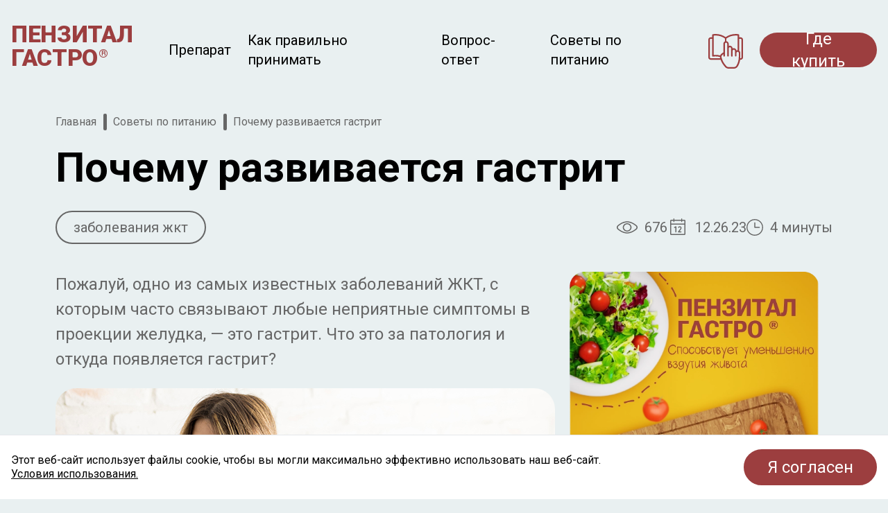

--- FILE ---
content_type: text/html; charset=utf-8
request_url: https://www.penzital.ru/blog/pochemu-razvivaetsya-gastrit
body_size: 56551
content:
<!DOCTYPE html><html lang="ru"><head><meta charSet="utf-8"/><meta name="viewport" content="width=device-width, initial-scale=1"/><link rel="preload" href="/_next/static/media/24c15609eaa28576-s.p.woff2" as="font" crossorigin="" type="font/woff2"/><link rel="preload" href="/_next/static/media/47cbc4e2adbc5db9-s.p.woff2" as="font" crossorigin="" type="font/woff2"/><link rel="preload" as="image" href="https://mc.yandex.ru/watch/56275753"/><link rel="preload" as="image" href="https://vk.com/rtrg?p=VK-RTRG-1104618-eYjkH"/><link rel="preload" as="image" href="https://top-fwz1.mail.ru/counter?id=3228414;js=na"/><link rel="preload" as="image" href="https://www.penzital.ru//media/articles/large_images/4.1_L.jpg" fetchPriority="high"/><link rel="preload" as="image" imageSrcSet="/_next/image?url=%2F_next%2Fstatic%2Fmedia%2Folive_side_mobile.6d9ed82e.png&amp;w=640&amp;q=100 1x, /_next/image?url=%2F_next%2Fstatic%2Fmedia%2Folive_side_mobile.6d9ed82e.png&amp;w=1080&amp;q=100 2x" fetchPriority="high"/><link rel="preload" as="image" href="https://www.penzital.ru//media/articles/large_images/gir_big.png" fetchPriority="high"/><link rel="preload" as="image" href="https://www.penzital.ru//media/articles/large_images/4_1920_1084_457_gI6pZfh.webp" fetchPriority="high"/><link rel="stylesheet" href="/_next/static/css/f62cc433ed315b01.css" data-precedence="next"/><link rel="preload" as="script" fetchPriority="low" href="/_next/static/chunks/webpack-3a23770a29261288.js"/><script src="/_next/static/chunks/fd9d1056-b34e90ae3fbd908b.js" async=""></script><script src="/_next/static/chunks/69-a88dc7a4b3f8858b.js" async=""></script><script src="/_next/static/chunks/main-app-0dc32cba80eabbd0.js" async=""></script><script src="/_next/static/chunks/250-e0aae0f5abf64d15.js" async=""></script><script src="/_next/static/chunks/860-0bf89fe55f828346.js" async=""></script><script src="/_next/static/chunks/749-c95e9838cb06a1ad.js" async=""></script><script src="/_next/static/chunks/815-6f6b0406f9b34740.js" async=""></script><script src="/_next/static/chunks/app/layout-1fe979fb62694d76.js" async=""></script><script src="/_next/static/chunks/180-a90df0309d2c64b9.js" async=""></script><script src="/_next/static/chunks/app/blog/page-7b68883ef2703241.js" async=""></script><script src="/_next/static/chunks/549-6a8bd35d2fcbbdf9.js" async=""></script><script src="/_next/static/chunks/app/blog/%5Bslug%5D/page-293b10cef1321f9b.js" async=""></script><title>Причины гастрита</title><meta name="description" content="Почему возникает гастрит? На самом деле, причин у этого заболевания немало. Узнайте, как обезопасить себя"/><meta name="yandex-verification" content="d5d32b7160846261"/><meta name="yandex-verification" content="f491e193386e39a3"/><link rel="icon" href="/favicon.ico" type="image/x-icon" sizes="16x16"/><meta name="next-size-adjust"/><script src="/_next/static/chunks/polyfills-c67a75d1b6f99dc8.js" noModule=""></script></head><body class="__variable_379ad8 font-main bg-gray "><div class="page-bg flex flex-col w-full min-h-screen duration-300 relative overflow-hidden md:overflow-auto"><div class=" fixed left-0 right-0 top-0 lg:relative w-full lg:mt-4 xl:mt-8 2xl:mt-12 z-[100] py-3 lg:py-0 duration-300"><div class="page-container flex justify-between items-center xl:items-end"><a class="text-red font-extrabold text-[20px] xl:text-[34px] 2xl:text-[38px] 1800:text-[46px] uppercase tracking-[-0.01em] leading-[1] 1800:leading-[44px] " href="/">Пензитал<br/>гастро<!-- --> <sup class="lowercase font-bold text-[0.51em] top-[-0.7em] left-[-0.4em]">®</sup></a><div class="items-center justify-between hidden lg:flex w-full"><ul class="flex flex-col lg:flex-row items-start lg:items-center justify-start px-0 lg:pr-6 fhd:pr-24 lg:pl-12 xl:pl-10 2xl:pl-14 list-none"><li><a class="text-black text-2xl/[1.2] mt-6 lg:mt-0 block lg:inline-block lg:text-base min-[1100px]:text-lg xl:text-xl 2xl:text-2xl font-normal lg:mx-2 xl:mx-3 2xl:mx-5 fhd:mx-8 duration-300 underline-link " href="/drug">Препарат</a></li><li><a class="text-black text-2xl/[1.2] mt-6 lg:mt-0 block lg:inline-block lg:text-base min-[1100px]:text-lg xl:text-xl 2xl:text-2xl font-normal lg:mx-2 xl:mx-3 2xl:mx-5 fhd:mx-8 duration-300 underline-link " href="/how-to-use">Как правильно принимать</a></li><li><a class="text-black text-2xl/[1.2] mt-6 lg:mt-0 block lg:inline-block lg:text-base min-[1100px]:text-lg xl:text-xl 2xl:text-2xl font-normal lg:mx-2 xl:mx-3 2xl:mx-5 fhd:mx-8 duration-300 underline-link " href="/faq">Вопрос-ответ</a></li><li><a class="text-black text-2xl/[1.2] mt-6 lg:mt-0 block lg:inline-block lg:text-base min-[1100px]:text-lg xl:text-xl 2xl:text-2xl font-normal lg:mx-2 xl:mx-3 2xl:mx-5 fhd:mx-8 duration-300 underline-link " href="/blog">Советы по питанию</a></li></ul><div class="flex items-center justify-end"><a class="relative react-svg max-w-[40px] xl:max-w-[50px] fhd:max-w-[60px] group top-0.5" href="/instructions"><svg width="60" height="60" viewBox="0 0 60 60" fill="none" xmlns="http://www.w3.org/2000/svg"><path d="M55.9994 5.77914H53.333V1.76259C53.333 1.09301 52.8661 0.557929 52.1997 0.423933C44.4663 -0.84802 36.3998 0.959501 29.9998 5.44433C23.5996 0.959442 15.5332 -0.91472 7.79991 0.423933C7.13306 0.557941 6.66664 1.09351 6.66664 1.76259V5.77914H4.00022C1.80023 5.77914 0 7.5866 0 9.7957V40.5874C0 42.7964 1.80011 44.604 4.00022 44.604H21.2668C22.6671 48.6206 24.8666 52.369 27.6 55.5819L29.0003 57.2554C30.5335 58.9957 32.7335 60 35.067 60H44.2002C47.0666 60 49.6671 58.4605 51.1333 55.9834C53.1334 52.4357 54.4666 48.62 55.0665 44.604L55.9998 44.6031C58.1998 44.6031 60 42.7956 60 40.5865V9.79476C60 7.58615 58.1999 5.77916 55.9998 5.77916L55.9994 5.77914ZM31.3329 7.78694C36.9327 3.83768 43.8661 2.03022 50.6661 2.90054V28.2033C49.9328 28.2033 49.2659 28.3373 48.666 28.6721C48.3996 26.329 46.3995 24.5221 43.9995 24.5221C43.2661 24.5221 42.5993 24.6561 41.9994 24.9909C41.9994 22.3802 39.9328 20.3053 37.3328 20.3053C36.5995 20.3053 35.9326 20.4393 35.3327 20.7741L35.3332 17.2927C35.3332 14.8829 33.6 12.8746 31.333 12.5398L31.3329 7.78694ZM3.99963 41.9256C3.26627 41.9256 2.66642 41.3233 2.66642 40.587V9.79522C2.66642 9.05887 3.26631 8.45656 3.99963 8.45656H6.66605V37.9095C6.66605 38.3111 6.86601 38.6459 7.13294 38.9134C7.3994 39.181 7.79979 39.2482 8.19971 39.181C12.1329 38.5114 16.1996 38.7794 19.9998 39.7833C19.9998 40.1849 20.0663 40.5864 20.1332 40.988C20.1997 41.2555 20.2667 41.5235 20.3332 41.8583L3.99994 41.8593L3.99963 41.9256ZM20.4662 37.1732C17.9328 36.5036 15.3328 36.1693 12.7328 36.1693C11.5995 36.1693 10.4663 36.2361 9.39949 36.3701V2.90082C16.1996 2.03047 23.1328 3.83793 28.7328 7.78721V12.8744C28.3328 13.0752 27.9329 13.3432 27.5995 13.6108C26.6662 14.4811 26.0663 15.7531 26.0663 17.0917V31.8182L22.8659 34.0272C21.7327 34.8303 20.8663 35.9681 20.4664 37.1733L20.4662 37.1732ZM52.6661 40.1182C52.6661 45.2054 51.3329 50.2258 48.7995 54.6438C47.8662 56.3173 46.066 57.3211 44.1994 57.3211L35.0662 57.3216C33.533 57.3216 32.0663 56.652 31.066 55.4473L29.6657 53.7739C26.3324 49.9581 23.9988 45.3397 22.8656 40.3861C22.4657 38.7795 23.1321 37.106 24.4657 36.1689L26.0659 35.031V37.8424C26.0659 38.5788 26.6658 39.1811 27.3991 39.1811C28.1324 39.1811 28.7323 38.5787 28.7323 37.8424V17.0915C28.7323 16.4891 28.9322 15.9536 29.3991 15.6188C29.7991 15.2172 30.3989 15.0832 30.9323 15.0832C31.9321 15.15 32.7325 16.0871 32.7325 17.2255V37.7757C32.7325 38.512 33.3323 39.1143 34.0657 39.1143C34.799 39.1143 35.3989 38.512 35.3989 37.7757L35.3993 24.9904C35.3993 23.8525 36.2661 22.9821 37.3995 22.9821C38.5327 22.9821 39.3996 23.8525 39.3996 24.9904V37.9095C39.3996 38.6459 39.9995 39.2482 40.7328 39.2482C41.4661 39.2482 42.066 38.6458 42.066 37.9095V29.2074C42.066 28.0695 42.9328 27.1991 44.0661 27.1991C45.1994 27.1991 46.0662 28.0695 46.0662 29.2074V37.5747C46.0662 38.3111 46.6661 38.9134 47.3994 38.9134C48.1327 38.9134 48.7326 38.311 48.7326 37.5747V32.8891C48.7326 31.7512 49.5994 30.8809 50.7327 30.8809C51.866 30.8809 52.7328 31.7512 52.7328 32.8891V40.1185L52.6661 40.1182ZM57.3331 40.587C57.3331 41.3233 56.7332 41.9256 55.9999 41.9256H55.2666C55.3331 41.3233 55.3331 40.721 55.3331 40.1181V32.8888C55.3331 31.2821 54.5332 29.8767 53.333 29.073V8.45595H55.9994C56.7327 8.45595 57.3326 9.05829 57.3326 9.79461L57.3331 40.587Z" class=" group-hover:fill-yellow duration-300 fill-red"></path></svg><div class="" style="opacity:0"><div class=" hidden lg:block" style="opacity:0"><div class="absolute top-8 xl:top-10 -left-28 scale-90 xl:scale-100"><span class="relative block w-[318px] h-[80px]"><img alt="" loading="lazy" decoding="async" data-nimg="fill" style="position:absolute;height:100%;width:100%;left:0;top:0;right:0;bottom:0;color:transparent" sizes="100vw" srcSet="/_next/image?url=%2Fimg%2Flayout%2Ftooltip.png&amp;w=82&amp;q=75 82w, /_next/image?url=%2Fimg%2Flayout%2Ftooltip.png&amp;w=110&amp;q=75 110w, /_next/image?url=%2Fimg%2Flayout%2Ftooltip.png&amp;w=140&amp;q=75 140w, /_next/image?url=%2Fimg%2Flayout%2Ftooltip.png&amp;w=320&amp;q=75 320w, /_next/image?url=%2Fimg%2Flayout%2Ftooltip.png&amp;w=425&amp;q=75 425w, /_next/image?url=%2Fimg%2Flayout%2Ftooltip.png&amp;w=640&amp;q=75 640w, /_next/image?url=%2Fimg%2Flayout%2Ftooltip.png&amp;w=750&amp;q=75 750w, /_next/image?url=%2Fimg%2Flayout%2Ftooltip.png&amp;w=828&amp;q=75 828w, /_next/image?url=%2Fimg%2Flayout%2Ftooltip.png&amp;w=1080&amp;q=75 1080w, /_next/image?url=%2Fimg%2Flayout%2Ftooltip.png&amp;w=1200&amp;q=75 1200w, /_next/image?url=%2Fimg%2Flayout%2Ftooltip.png&amp;w=1920&amp;q=75 1920w, /_next/image?url=%2Fimg%2Flayout%2Ftooltip.png&amp;w=2048&amp;q=75 2048w, /_next/image?url=%2Fimg%2Flayout%2Ftooltip.png&amp;w=3840&amp;q=75 3840w" src="/_next/image?url=%2Fimg%2Flayout%2Ftooltip.png&amp;w=3840&amp;q=75"/><span class="absolute bottom-[22px] xl:bottom-[20px] left-[23px] text-[15px] text-black">Открыть инструкцию по применению</span></span></div></div></div></a><div class="relative z-10 ml-4 xl:ml-6"><button class="
					
					bg-red hover:bg-yellow
					 text-white px-6 rounded-[30px] h-[40px] xl:h-[50px] 2xl:h-[60px] flex items-center justify-center duration-300  mobile-button-menu-wherebuy"><div class="text-xl xl:text-2xl 2xl:text-[26px] fhd:text-[30px] button-text">Где купить</div></button></div></div></div><div class="lg:hidden"><button class="w-[24px] h-[13px] relative block z-[3]"><div class="bg-red absolute button-menu-mobile top-[0px] w-[24px] left-[0px] h-[3px] bg-red rounded-[15px] " style="transform:none"></div><div class="bg-red absolute button-menu-mobile top-[5px] w-[24px] left-[0px] h-[3px] rounded-[15px] " style="opacity:1;transform:none"></div><div class="bg-red absolute button-menu-mobile bottom-[0px] w-[24px] left-[0px] h-[3px]  rounded-[15px] " style="transform:none"></div></button><div class="w-full max-w-[300px] bg-white shadow-[2px_4px_20px_0_rgba(0,0,0,0.2)] h-screen absolute right-0 top-0 z-[2] overflow-hidden mobile-menu-red-block" style="transform:translateX(100%) translateZ(0)"><div class="px-5"><div class="pt-3 flex justify-between items-center pb-8"><a class="text-red font-extrabold text-[20px] xl:text-[34px] 2xl:text-[38px] 1800:text-[46px] uppercase tracking-[-0.01em] leading-[1] 1800:leading-[44px] " href="/">Пензитал<br/>гастро<!-- --> <sup class="lowercase font-bold text-[0.51em] top-[-0.7em] left-[-0.4em]">®</sup></a></div><ul class="flex flex-col lg:flex-row items-start lg:items-center justify-start px-0 lg:pr-6 fhd:pr-24 lg:pl-12 xl:pl-10 2xl:pl-14 list-none"><li><a class="text-black text-2xl/[1.2] mt-6 lg:mt-0 block lg:inline-block lg:text-base min-[1100px]:text-lg xl:text-xl 2xl:text-2xl font-normal lg:mx-2 xl:mx-3 2xl:mx-5 fhd:mx-8 duration-300 underline-link " href="/drug">Препарат</a></li><li><a class="text-black text-2xl/[1.2] mt-6 lg:mt-0 block lg:inline-block lg:text-base min-[1100px]:text-lg xl:text-xl 2xl:text-2xl font-normal lg:mx-2 xl:mx-3 2xl:mx-5 fhd:mx-8 duration-300 underline-link " href="/how-to-use">Как правильно принимать</a></li><li><a class="text-black text-2xl/[1.2] mt-6 lg:mt-0 block lg:inline-block lg:text-base min-[1100px]:text-lg xl:text-xl 2xl:text-2xl font-normal lg:mx-2 xl:mx-3 2xl:mx-5 fhd:mx-8 duration-300 underline-link " href="/faq">Вопрос-ответ</a></li><li><a class="text-black text-2xl/[1.2] mt-6 lg:mt-0 block lg:inline-block lg:text-base min-[1100px]:text-lg xl:text-xl 2xl:text-2xl font-normal lg:mx-2 xl:mx-3 2xl:mx-5 fhd:mx-8 duration-300 underline-link " href="/blog">Советы по питанию</a></li></ul><div class="flex items-center justify-center mt-14"><a class="relative react-svg max-w-[40px] xl:max-w-[50px] fhd:max-w-[60px] group top-0.5" href="/instructions"><svg width="60" height="60" viewBox="0 0 60 60" fill="none" xmlns="http://www.w3.org/2000/svg"><path d="M55.9994 5.77914H53.333V1.76259C53.333 1.09301 52.8661 0.557929 52.1997 0.423933C44.4663 -0.84802 36.3998 0.959501 29.9998 5.44433C23.5996 0.959442 15.5332 -0.91472 7.79991 0.423933C7.13306 0.557941 6.66664 1.09351 6.66664 1.76259V5.77914H4.00022C1.80023 5.77914 0 7.5866 0 9.7957V40.5874C0 42.7964 1.80011 44.604 4.00022 44.604H21.2668C22.6671 48.6206 24.8666 52.369 27.6 55.5819L29.0003 57.2554C30.5335 58.9957 32.7335 60 35.067 60H44.2002C47.0666 60 49.6671 58.4605 51.1333 55.9834C53.1334 52.4357 54.4666 48.62 55.0665 44.604L55.9998 44.6031C58.1998 44.6031 60 42.7956 60 40.5865V9.79476C60 7.58615 58.1999 5.77916 55.9998 5.77916L55.9994 5.77914ZM31.3329 7.78694C36.9327 3.83768 43.8661 2.03022 50.6661 2.90054V28.2033C49.9328 28.2033 49.2659 28.3373 48.666 28.6721C48.3996 26.329 46.3995 24.5221 43.9995 24.5221C43.2661 24.5221 42.5993 24.6561 41.9994 24.9909C41.9994 22.3802 39.9328 20.3053 37.3328 20.3053C36.5995 20.3053 35.9326 20.4393 35.3327 20.7741L35.3332 17.2927C35.3332 14.8829 33.6 12.8746 31.333 12.5398L31.3329 7.78694ZM3.99963 41.9256C3.26627 41.9256 2.66642 41.3233 2.66642 40.587V9.79522C2.66642 9.05887 3.26631 8.45656 3.99963 8.45656H6.66605V37.9095C6.66605 38.3111 6.86601 38.6459 7.13294 38.9134C7.3994 39.181 7.79979 39.2482 8.19971 39.181C12.1329 38.5114 16.1996 38.7794 19.9998 39.7833C19.9998 40.1849 20.0663 40.5864 20.1332 40.988C20.1997 41.2555 20.2667 41.5235 20.3332 41.8583L3.99994 41.8593L3.99963 41.9256ZM20.4662 37.1732C17.9328 36.5036 15.3328 36.1693 12.7328 36.1693C11.5995 36.1693 10.4663 36.2361 9.39949 36.3701V2.90082C16.1996 2.03047 23.1328 3.83793 28.7328 7.78721V12.8744C28.3328 13.0752 27.9329 13.3432 27.5995 13.6108C26.6662 14.4811 26.0663 15.7531 26.0663 17.0917V31.8182L22.8659 34.0272C21.7327 34.8303 20.8663 35.9681 20.4664 37.1733L20.4662 37.1732ZM52.6661 40.1182C52.6661 45.2054 51.3329 50.2258 48.7995 54.6438C47.8662 56.3173 46.066 57.3211 44.1994 57.3211L35.0662 57.3216C33.533 57.3216 32.0663 56.652 31.066 55.4473L29.6657 53.7739C26.3324 49.9581 23.9988 45.3397 22.8656 40.3861C22.4657 38.7795 23.1321 37.106 24.4657 36.1689L26.0659 35.031V37.8424C26.0659 38.5788 26.6658 39.1811 27.3991 39.1811C28.1324 39.1811 28.7323 38.5787 28.7323 37.8424V17.0915C28.7323 16.4891 28.9322 15.9536 29.3991 15.6188C29.7991 15.2172 30.3989 15.0832 30.9323 15.0832C31.9321 15.15 32.7325 16.0871 32.7325 17.2255V37.7757C32.7325 38.512 33.3323 39.1143 34.0657 39.1143C34.799 39.1143 35.3989 38.512 35.3989 37.7757L35.3993 24.9904C35.3993 23.8525 36.2661 22.9821 37.3995 22.9821C38.5327 22.9821 39.3996 23.8525 39.3996 24.9904V37.9095C39.3996 38.6459 39.9995 39.2482 40.7328 39.2482C41.4661 39.2482 42.066 38.6458 42.066 37.9095V29.2074C42.066 28.0695 42.9328 27.1991 44.0661 27.1991C45.1994 27.1991 46.0662 28.0695 46.0662 29.2074V37.5747C46.0662 38.3111 46.6661 38.9134 47.3994 38.9134C48.1327 38.9134 48.7326 38.311 48.7326 37.5747V32.8891C48.7326 31.7512 49.5994 30.8809 50.7327 30.8809C51.866 30.8809 52.7328 31.7512 52.7328 32.8891V40.1185L52.6661 40.1182ZM57.3331 40.587C57.3331 41.3233 56.7332 41.9256 55.9999 41.9256H55.2666C55.3331 41.3233 55.3331 40.721 55.3331 40.1181V32.8888C55.3331 31.2821 54.5332 29.8767 53.333 29.073V8.45595H55.9994C56.7327 8.45595 57.3326 9.05829 57.3326 9.79461L57.3331 40.587Z" class=" group-hover:fill-yellow duration-300 fill-red"></path></svg><div class="" style="opacity:0"><div class=" hidden lg:block" style="opacity:0"><div class="absolute top-8 xl:top-10 -left-28 scale-90 xl:scale-100"><span class="relative block w-[318px] h-[80px]"><img alt="" loading="lazy" decoding="async" data-nimg="fill" style="position:absolute;height:100%;width:100%;left:0;top:0;right:0;bottom:0;color:transparent" sizes="100vw" srcSet="/_next/image?url=%2Fimg%2Flayout%2Ftooltip.png&amp;w=82&amp;q=75 82w, /_next/image?url=%2Fimg%2Flayout%2Ftooltip.png&amp;w=110&amp;q=75 110w, /_next/image?url=%2Fimg%2Flayout%2Ftooltip.png&amp;w=140&amp;q=75 140w, /_next/image?url=%2Fimg%2Flayout%2Ftooltip.png&amp;w=320&amp;q=75 320w, /_next/image?url=%2Fimg%2Flayout%2Ftooltip.png&amp;w=425&amp;q=75 425w, /_next/image?url=%2Fimg%2Flayout%2Ftooltip.png&amp;w=640&amp;q=75 640w, /_next/image?url=%2Fimg%2Flayout%2Ftooltip.png&amp;w=750&amp;q=75 750w, /_next/image?url=%2Fimg%2Flayout%2Ftooltip.png&amp;w=828&amp;q=75 828w, /_next/image?url=%2Fimg%2Flayout%2Ftooltip.png&amp;w=1080&amp;q=75 1080w, /_next/image?url=%2Fimg%2Flayout%2Ftooltip.png&amp;w=1200&amp;q=75 1200w, /_next/image?url=%2Fimg%2Flayout%2Ftooltip.png&amp;w=1920&amp;q=75 1920w, /_next/image?url=%2Fimg%2Flayout%2Ftooltip.png&amp;w=2048&amp;q=75 2048w, /_next/image?url=%2Fimg%2Flayout%2Ftooltip.png&amp;w=3840&amp;q=75 3840w" src="/_next/image?url=%2Fimg%2Flayout%2Ftooltip.png&amp;w=3840&amp;q=75"/><span class="absolute bottom-[22px] xl:bottom-[20px] left-[23px] text-[15px] text-black">Открыть инструкцию по применению</span></span></div></div></div></a><div class="relative z-10 ml-4 xl:ml-6"><button class="
					
					bg-red hover:bg-yellow
					 text-white px-6 rounded-[30px] h-[40px] xl:h-[50px] 2xl:h-[60px] flex items-center justify-center duration-300  mobile-button-menu-wherebuy"><div class="text-xl xl:text-2xl 2xl:text-[26px] fhd:text-[30px] button-text">Где купить</div></button></div></div></div></div></div></div></div><div class="flex-grow" style="opacity:0"><div class="page-wrapper mt-16 lg:mt-14 xl:mt-16 2xl:mt-20"><div class="flex mb-2 lg:mb-6 flex-wrap"><a class="breadcrumb-link" href="/">Главная</a><a class="breadcrumb-link" href="/blog">Советы по питанию</a><div class="breadcrumb-link">Почему развивается гастрит</div></div><h1 class="h1">Почему развивается гастрит</h1><div class="flex justify-between mt-5 lg:mt-8 default-page-content flex-col lg:flex-row"><div class="flex gap-1 lg:gap-2 xl:gap-4 flex-wrap"><a href="/blog?filter=zabolevaniya-zhkt"><div class="text-gray-dark bg-transparent border-gray-dark text-lg sm:text-xl 2xl:text-2xl border-2 rounded-full overflow-hidden px-4 xl:px-6 2xl:px-8 py-1 xl:py-2 2xl:py-3.5 hover:border-red hover:text-white hover:bg-red duration-300"><div class="translate-y-[-1px] md:translate-y-0">заболевания жкт</div></div></a></div><div class="flex gap-4 lg:gap-10 mt-3 md:mt-4 lg:mt-0"><div class="flex items-center text-sm md:text-lg xl:text-xl 2xl:text-2xl text-gray-dark"><span class="mr-2.5 w-[24px] md:w-auto"><svg width="100%" class="max-w-[30px]" viewBox="0 0 30 18" fill="none" xmlns="http://www.w3.org/2000/svg"><path d="M15 17.75C9.39493 17.75 4.50354 14.5964 1.38686 11.9507C0.505537 11.2025 0 10.1269 0 8.99984C0 7.87276 0.505526 6.79716 1.38686 6.04877C4.50331 3.4034 9.39482 0.25 15 0.25C20.6052 0.25 25.4965 3.40362 28.6131 6.04931C29.4945 6.79748 30 7.87309 30 9.00016C30 10.1272 29.4945 11.2028 28.6131 11.9512C25.4967 14.5966 20.6052 17.75 15 17.75ZM15 1.76235C9.89009 1.76235 5.34601 4.70899 2.43402 7.18086C1.89061 7.64229 1.57892 8.30519 1.57892 9C1.57892 9.69481 1.89061 10.3577 2.43402 10.8191C5.34607 13.2911 9.88993 16.2377 15 16.2377C20.1101 16.2377 24.654 13.291 27.566 10.8191C28.1094 10.3577 28.4211 9.69481 28.4211 9C28.4211 8.30519 28.1094 7.64229 27.566 7.18086C24.6539 4.70894 20.1101 1.76235 15 1.76235Z" fill="#666666"></path><path d="M15.0003 14.9869C11.5319 14.9869 8.70996 12.3013 8.70996 9.00003C8.70996 5.69879 11.5319 3.01318 15.0003 3.01318C18.4686 3.01318 21.2906 5.69879 21.2906 9.00003C21.2906 12.3013 18.4686 14.9869 15.0003 14.9869ZM15.0003 4.53434C12.4131 4.53434 10.3083 6.53765 10.3083 8.99997C10.3083 11.4623 12.4131 13.4656 15.0003 13.4656C17.5874 13.4656 19.6923 11.4623 19.6923 8.99997C19.6923 6.53765 17.5874 4.53434 15.0003 4.53434Z" fill="#666666"></path></svg></span> <!-- -->676</div><div class="flex items-center text-sm md:text-lg xl:text-xl 2xl:text-2xl text-gray-dark"><span class="mr-2.5 w-[24px] md:w-auto"><svg width="100%" class="max-w-[30px]" viewBox="0 0 30 30" fill="none" xmlns="http://www.w3.org/2000/svg"><path d="M24.375 3.98438H21.3281V2.8125C21.3281 2.62602 21.254 2.44718 21.1222 2.31532C20.9903 2.18345 20.8115 2.10938 20.625 2.10938C20.4385 2.10938 20.2597 2.18345 20.1278 2.31532C19.996 2.44718 19.9219 2.62602 19.9219 2.8125V3.98438H10.0781V2.8125C10.0781 2.62602 10.004 2.44718 9.87218 2.31532C9.74032 2.18345 9.56148 2.10938 9.375 2.10938C9.18852 2.10938 9.00968 2.18345 8.87782 2.31532C8.74595 2.44718 8.67188 2.62602 8.67188 2.8125V3.98438H5.625C5.18988 3.98438 4.77258 4.15723 4.4649 4.4649C4.15723 4.77258 3.98438 5.18988 3.98438 5.625V24.375C3.98438 24.8101 4.15723 25.2274 4.4649 25.5351C4.77258 25.8428 5.18988 26.0156 5.625 26.0156H24.375C24.8101 26.0156 25.2274 25.8428 25.5351 25.5351C25.8428 25.2274 26.0156 24.8101 26.0156 24.375V5.625C26.0156 5.18988 25.8428 4.77258 25.5351 4.4649C25.2274 4.15723 24.8101 3.98438 24.375 3.98438ZM5.625 5.39062H8.67188V6.5625C8.67188 6.74898 8.74595 6.92782 8.87782 7.05968C9.00968 7.19155 9.18852 7.26562 9.375 7.26562C9.56148 7.26562 9.74032 7.19155 9.87218 7.05968C10.004 6.92782 10.0781 6.74898 10.0781 6.5625V5.39062H19.9219V6.5625C19.9219 6.74898 19.996 6.92782 20.1278 7.05968C20.2597 7.19155 20.4385 7.26562 20.625 7.26562C20.8115 7.26562 20.9903 7.19155 21.1222 7.05968C21.254 6.92782 21.3281 6.74898 21.3281 6.5625V5.39062H24.375C24.4372 5.39062 24.4968 5.41532 24.5407 5.45927C24.5847 5.50323 24.6094 5.56284 24.6094 5.625V9.60938H5.39062V5.625C5.39062 5.56284 5.41532 5.50323 5.45927 5.45927C5.50323 5.41532 5.56284 5.39062 5.625 5.39062ZM24.375 24.6094H5.625C5.56284 24.6094 5.50323 24.5847 5.45927 24.5407C5.41532 24.4968 5.39062 24.4372 5.39062 24.375V11.0156H24.6094V24.375C24.6094 24.4372 24.5847 24.4968 24.5407 24.5407C24.4968 24.5847 24.4372 24.6094 24.375 24.6094ZM12.8906 14.0625V21.5625C12.8906 21.749 12.8165 21.9278 12.6847 22.0597C12.5528 22.1915 12.374 22.2656 12.1875 22.2656C12.001 22.2656 11.8222 22.1915 11.6903 22.0597C11.5585 21.9278 11.4844 21.749 11.4844 21.5625V15.2004L10.6266 15.6293C10.5439 15.6705 10.454 15.6951 10.3618 15.7016C10.2697 15.7081 10.1772 15.6963 10.0896 15.6671C10.002 15.6378 9.92102 15.5915 9.85129 15.531C9.78156 15.4704 9.72445 15.3967 9.6832 15.3141C9.64196 15.2314 9.6174 15.1415 9.61092 15.0493C9.60444 14.9572 9.61617 14.8647 9.64544 14.7771C9.67472 14.6895 9.72096 14.6085 9.78152 14.5388C9.84209 14.4691 9.9158 14.4119 9.99844 14.3707L11.8734 13.4332C11.9807 13.3797 12.0998 13.3544 12.2195 13.3599C12.3392 13.3653 12.4555 13.4013 12.5574 13.4643C12.6593 13.5274 12.7434 13.6154 12.8018 13.7201C12.8601 13.8248 12.8907 13.9427 12.8906 14.0625ZM19.8715 17.4902L17.3438 20.8594H19.6875C19.874 20.8594 20.0528 20.9335 20.1847 21.0653C20.3165 21.1972 20.3906 21.376 20.3906 21.5625C20.3906 21.749 20.3165 21.9278 20.1847 22.0597C20.0528 22.1915 19.874 22.2656 19.6875 22.2656H15.9375C15.8069 22.2656 15.6789 22.2293 15.5678 22.1606C15.4568 22.092 15.367 21.9937 15.3086 21.8769C15.2502 21.7602 15.2255 21.6294 15.2372 21.4994C15.2489 21.3693 15.2967 21.2451 15.375 21.1406L18.75 16.6406C18.8472 16.5129 18.9171 16.3666 18.9554 16.2108C18.9938 16.055 18.9997 15.8929 18.9728 15.7347C18.9459 15.5765 18.8869 15.4255 18.7993 15.2911C18.7116 15.1566 18.5973 15.0416 18.4634 14.9532C18.3296 14.8647 18.1789 14.8047 18.0209 14.7768C17.8628 14.749 17.7008 14.7539 17.5447 14.7912C17.3886 14.8286 17.2419 14.8976 17.1136 14.994C16.9853 15.0904 16.8782 15.2121 16.7988 15.3516C16.7569 15.439 16.6973 15.5168 16.6239 15.5801C16.5504 15.6434 16.4647 15.6908 16.372 15.7194C16.2794 15.748 16.1818 15.7571 16.0855 15.7461C15.9891 15.7352 15.8961 15.7044 15.8122 15.6558C15.7283 15.6072 15.6554 15.5417 15.598 15.4635C15.5407 15.3854 15.5001 15.2962 15.4788 15.2016C15.4576 15.107 15.4561 15.009 15.4746 14.9138C15.493 14.8186 15.5309 14.7283 15.5859 14.6484C15.7626 14.3451 15.9994 14.081 16.2818 13.8724C16.5642 13.6638 16.8862 13.5151 17.2281 13.4353C17.57 13.3556 17.9246 13.3465 18.2701 13.4087C18.6157 13.4708 18.9449 13.6029 19.2375 13.7968C19.5302 13.9907 19.7802 14.2423 19.9722 14.5363C20.1642 14.8302 20.2941 15.1602 20.354 15.5062C20.4139 15.8521 20.4025 16.2066 20.3206 16.548C20.2386 16.8894 20.0878 17.2104 19.8773 17.4914L19.8715 17.4902Z" fill="#666666"></path></svg></span> <!-- -->12.26.23</div><div class="flex items-center text-sm md:text-lg xl:text-xl 2xl:text-2xl text-gray-dark"><span class="mr-2.5 w-[20px] md:w-auto"><svg width="100%" class="max-w-[24px]" viewBox="0 0 24 24" fill="none" xmlns="http://www.w3.org/2000/svg"><path d="M12 0.046875C9.6359 0.046875 7.32489 0.747913 5.3592 2.06134C3.39352 3.37477 1.86146 5.24159 0.956758 7.42574C0.0520539 9.60989 -0.184658 12.0133 0.276556 14.3319C0.73777 16.6506 1.87619 18.7805 3.54787 20.4521C5.21954 22.1238 7.34939 23.2622 9.66807 23.7234C11.9867 24.1847 14.3901 23.948 16.5743 23.0432C18.7584 22.1385 20.6252 20.6065 21.9387 18.6408C23.2521 16.6751 23.9531 14.3641 23.9531 12C23.9494 8.83098 22.6889 5.79281 20.448 3.55198C18.2072 1.31114 15.169 0.0505967 12 0.046875ZM12 22.5469C9.91403 22.5469 7.8749 21.9283 6.14048 20.7694C4.40605 19.6105 3.05423 17.9633 2.25596 16.0361C1.4577 14.1089 1.24883 11.9883 1.65579 9.94241C2.06274 7.89651 3.06723 6.01724 4.54224 4.54223C6.01725 3.06723 7.89652 2.06273 9.94241 1.65578C11.9883 1.24883 14.1089 1.45769 16.0361 2.25596C17.9633 3.05423 19.6105 4.40605 20.7694 6.14047C21.9283 7.8749 22.5469 9.91403 22.5469 12C22.5438 14.7963 21.4316 17.4771 19.4543 19.4543C17.4771 21.4316 14.7963 22.5438 12 22.5469ZM19.2656 12C19.2656 12.1865 19.1916 12.3653 19.0597 12.4972C18.9278 12.629 18.749 12.7031 18.5625 12.7031H12C11.8135 12.7031 11.6347 12.629 11.5028 12.4972C11.371 12.3653 11.2969 12.1865 11.2969 12V5.4375C11.2969 5.25102 11.371 5.07218 11.5028 4.94032C11.6347 4.80845 11.8135 4.73438 12 4.73438C12.1865 4.73438 12.3653 4.80845 12.4972 4.94032C12.6291 5.07218 12.7031 5.25102 12.7031 5.4375V11.2969H18.5625C18.749 11.2969 18.9278 11.371 19.0597 11.5028C19.1916 11.6347 19.2656 11.8135 19.2656 12Z" fill="#666666"></path></svg></span> <!-- -->4 минуты</div></div></div><div class="default-page-content"><div class="flex gap-6 mt-5 lg:mt-10"><div class="w-full"><div><p>Пожалуй, одно из самых известных заболеваний ЖКТ, с которым часто связывают любые неприятные симптомы в проекции желудка, — это гастрит. Что это за патология и откуда появляется гастрит? </p></div><div class="relative w-full h-[163px] md:h-[200px] lg:h-[457px] mt-6"><img alt="" fetchPriority="high" decoding="async" data-nimg="fill" class="rounded-[30px]" style="position:absolute;height:100%;width:100%;left:0;top:0;right:0;bottom:0;object-fit:cover;color:transparent" src="https://www.penzital.ru//media/articles/large_images/4.1_L.jpg"/></div></div><div class="hidden lg:block max-w-[300px] xl:max-w-[400px] 2xl:max-w-[460px] flex-none"><div class="" style="opacity:0;transform:translateY(-20px) translateZ(0)"><a target="_blank" class="inline-block group relative" href="/drug"><img alt="" loading="lazy" width="559" height="812" decoding="async" data-nimg="1" style="color:transparent" srcSet="/_next/image?url=%2F_next%2Fstatic%2Fmedia%2Ftomato_side.f1be8bca.png&amp;w=640&amp;q=100 1x, /_next/image?url=%2F_next%2Fstatic%2Fmedia%2Ftomato_side.f1be8bca.png&amp;w=1200&amp;q=100 2x" src="/_next/image?url=%2F_next%2Fstatic%2Fmedia%2Ftomato_side.f1be8bca.png&amp;w=1200&amp;q=100"/><div class="absolute bottom-10 left-0 right-0 flex justify-center w-full z-[2]"><button class="bg-red border-[3px] border-red group-hover:bg-white group-hover:text-red hover:bg-transparent hover:text-red text-white px-6 xl:px-8 rounded-[30px] h-[40px] xl:h-[50px] fhd:h-[60px] flex items-center justify-center duration-300"><div class="text-xl xl:text-2xl 2xl:text-[26px] fhd:text-[30px]">Узнать больше</div></button></div></a></div></div></div><div><div class="mt-6 mb-4 xl:mb-8 max-w-[1200px]"><p>Навигация по статье:</p><ul class="flex flex-wrap xl:gap-[2%] !pl-7"></ul></div><div class="block lg:hidden max-w-[400px] mb-6 flex-none"><div class="" style="opacity:0;transform:translateY(-20px) translateZ(0)"><a target="_blank" class="block group relative w-full" href="/drug"><img alt="" fetchPriority="high" width="505" height="741" decoding="async" data-nimg="1" class="w-full" style="color:transparent" srcSet="/_next/image?url=%2F_next%2Fstatic%2Fmedia%2Folive_side_mobile.6d9ed82e.png&amp;w=640&amp;q=100 1x, /_next/image?url=%2F_next%2Fstatic%2Fmedia%2Folive_side_mobile.6d9ed82e.png&amp;w=1080&amp;q=100 2x" src="/_next/image?url=%2F_next%2Fstatic%2Fmedia%2Folive_side_mobile.6d9ed82e.png&amp;w=1080&amp;q=100"/><div class="absolute bottom-6 425:bottom-10 left-0 right-0 flex justify-center w-full z-[2]"><button class="bg-red border-[3px] border-red group-hover:bg-white group-hover:text-red hover:bg-transparent hover:text-red text-white px-6 xl:px-8 rounded-[30px] h-[40px] xl:h-[50px] fhd:h-[60px] flex items-center justify-center duration-300"><div class="text-xl xl:text-2xl 2xl:text-[26px] fhd:text-[30px]">Узнать больше</div></button></div></a></div></div><div class="article-content"><ul><li><strong>Во-первых</strong>, это заболевание желудка, органа системы пищеварения, который отвечает за измельчение и обеззараживание продуктов, поступивших в него с приемом пищи. </li><li><strong>Во-вторых</strong>, далеко не все болезненные ощущения в эпигастральной области связаны с развитием гастрита. </li></ul><p>Внутри этого полого мышечного органа присутствуют факторы защиты слизистой от агрессивного желудочного сока. Когда их функционирование нарушается, происходят воспалительные или дистрофические изменения слизистой оболочки желудка. Именно их наличие позволяет установить диагноз «гастрит».</p><h2 id="2">Острый гастрит</h2><p>Острый воспалительный процесс слизистой оболочки желудка в большинстве случае вызывается единичным или кратковременным воздействием активных патогенных факторов. Он может развиваться из-за приема некоторых лекарств, а также в результате пищевого отравления. Иногда причиной гастрита становится сильная интоксикация в результате текущей инфекции или нарушение обмена веществ<sup>1</sup>. </p><p>Виды острого гастрита сопровождаются разной симптоматикой и различиями в характере повреждений слизистой оболочки. Выделяют несколько видов заболевания. </p><ul><li><strong>Катаральный гастрит</strong>, частой причиной которого становится отравление продуктами питания или погрешности в рационе. Возникает дистрофия и воспаление эпителия слизистой, которые сопровождаются болями, отсутствием аппетита, тошнотой.   </li><li><strong>Фибринозный гастрит </strong>развивается при тяжелых инфекциях или отравлениях кислотами. Слизистая оболочка желудка травмируется, утолщается, на ее поверхности появляется серая или коричневатая фибриновая пленка. Иногда это заболевание сопровождается рвотой с частичками фибриновой пленки. </li><li><strong>Коррозийный гастрит</strong> связан с попаданием в желудок концентрированных щелочей или других агрессивных веществ. В этом случае поверхность слизистой сталкивается с некротическими изменениями. </li><li><strong>Флегмонозный гастрит </strong>— вид, при котором гнойное содержимое распространяется  по подслизистому слою желудка. Обычно возникает в случае травмы или как осложнение серьезных желудочных патологий. </li></ul><h2 id="3">Хронический гастрит</h2><p>Переход болезни в хроническую форму подразумевает длительное, рецидивирующее воспаление слизистой, сопровождается нарушением функции желудка, постоянными изменениями в структуре его тканей<sup>2</sup>. </p><p>На развитие патологии влияют внешние и внутренние факторы. </p><p><strong>Внешние причины хронического гастрита</strong></p><ul><li>Заражение бактерией Helicobacter pylori. </li><li>Чрезмерное употребление алкоголя.</li><li>Продолжительный прием нестероидных противовоспалительных препаратов и глюкокортикоидов. </li><li>Длительный стресс.</li></ul><p><strong>Внутренние причины хронического гастрита</strong></p><ul><li>Наследственная предрасположенность.</li><li>Заброс содержимого двенадцатиперстной кишки в желудок.</li><li>Аутоиммунные повреждения, затрагивающие ткани желудка.</li><li>Дисфункции эндокринной системы.</li></ul><h2 id="4">Как лечат гастрит</h2><p>При хроническом гастрите существует несколько тактик медикаментозной терапии, различающихся в зависимости от причины заболевания. Иногда применяется эндоскопическая резекция поврежденных участков. Во время обострений критически важно соблюдение щадящей диеты и соблюдение режима питания. </p><p>Препарат Пензитал Гастро<sup>®</sup>, содержащий в составе комплекс пищеварительных ферментов (протеазу, липазу и амилазу), можно принимать по 1-2 таблетки с каждым приемом пищи<sup>3</sup>. Его формула направлена на уменьшение симптомов тяжести в желудке, болевого синдрома. Узнайте больше о препарате из инструкции по применению. </p></div></div><div class="border-t-2 border-black mt-10 pt-10 xl:mt-14 xl:pt-14 list-literature"><div><ol><li>Рапопорт, С. И. Гастриты : пособ. для врачей. — М. : Медпрактика-М, 2010. — 20 с.&nbsp;</li><li>Ивашкин В.Т., Лапина Т.Л. Хронический гастрит: современные представления, принципы диагностики и лечения. РМЖ. 2001</li><li>Инструкция по медицинскому применению препарата Пензитал Гастро<sup>®</sup>.&nbsp;</li></ol></div></div><h2 class="h2">Читайте также:</h2><div class=""><a class="group flex flex-col md:flex-row items-stretch bg-white rounded-[30px] text-gray-dark text-lg xl:text-xl 2xl:text-2xl px-3.5 lg:px-8 xl:px-12 py-4 lg:py-7 xl:py-9 mt-6 xl:mt-8 2xl:mt-10 custom-box-shadow md:min-h-[340px] xl:min-h-[415px] 2xl:min-h-[504px]" href="/blog/pochemu-posle-zhirnoj-pishhi-bolit-zhivot"><div class="order-2 md:order-1 flex flex-col justify-between mr-0 md:mr-10 lg:mr-16 2xl:mr-24 w-full px-2.5 md:px-0 mt-2 md:mt-0"><div><div class="hidden md:block">10.09.23</div><div class="text-xl md:text-2xl xl:text-4xl 2xl:text-5xl font-bold leading-[24px] md:leading-8 xl:leading-10 2xl:leading-[60px] text-black group-hover:text-red transition-all duration-300 mt-2 xl:mt-8 mb-3.5">Почему после жирной пищи болит живот</div><div class="flex items-center text-sm md:text-lg xl:text-xl 2xl:text-2xl text-gray-dark"><span class="mr-2.5 w-[24px] md:w-auto"><svg width="100%" class="max-w-[30px]" viewBox="0 0 30 18" fill="none" xmlns="http://www.w3.org/2000/svg"><path d="M15 17.75C9.39493 17.75 4.50354 14.5964 1.38686 11.9507C0.505537 11.2025 0 10.1269 0 8.99984C0 7.87276 0.505526 6.79716 1.38686 6.04877C4.50331 3.4034 9.39482 0.25 15 0.25C20.6052 0.25 25.4965 3.40362 28.6131 6.04931C29.4945 6.79748 30 7.87309 30 9.00016C30 10.1272 29.4945 11.2028 28.6131 11.9512C25.4967 14.5966 20.6052 17.75 15 17.75ZM15 1.76235C9.89009 1.76235 5.34601 4.70899 2.43402 7.18086C1.89061 7.64229 1.57892 8.30519 1.57892 9C1.57892 9.69481 1.89061 10.3577 2.43402 10.8191C5.34607 13.2911 9.88993 16.2377 15 16.2377C20.1101 16.2377 24.654 13.291 27.566 10.8191C28.1094 10.3577 28.4211 9.69481 28.4211 9C28.4211 8.30519 28.1094 7.64229 27.566 7.18086C24.6539 4.70894 20.1101 1.76235 15 1.76235Z" fill="#666666"></path><path d="M15.0003 14.9869C11.5319 14.9869 8.70996 12.3013 8.70996 9.00003C8.70996 5.69879 11.5319 3.01318 15.0003 3.01318C18.4686 3.01318 21.2906 5.69879 21.2906 9.00003C21.2906 12.3013 18.4686 14.9869 15.0003 14.9869ZM15.0003 4.53434C12.4131 4.53434 10.3083 6.53765 10.3083 8.99997C10.3083 11.4623 12.4131 13.4656 15.0003 13.4656C17.5874 13.4656 19.6923 11.4623 19.6923 8.99997C19.6923 6.53765 17.5874 4.53434 15.0003 4.53434Z" fill="#666666"></path></svg></span>Просмотров:<!-- --> <!-- -->560</div></div><div class="mt-8 md:mt-12 mb-2 md:mb-0"><div class="border-b-[1px] group-hover:border-transparent border-gray-black w-auto table flex-none transition-all duration-300 text-lg lg:text-xl xl:text-2xl 2xl:text-3xl">Читать статью</div></div></div><div class="flex-none order-1 md:order-2 md:w-[50%] lg:w-[60%] xl:w-[50%] md:h-auto"><div class="text-sm block md:hidden mb-3 mt-1 px-2.5 md:px-0">10.09.23</div><div class="relative w-full h-[170px] md:h-full "><img alt="" fetchPriority="high" decoding="async" data-nimg="fill" class="rounded-[30px] object-cover" style="position:absolute;height:100%;width:100%;left:0;top:0;right:0;bottom:0;color:transparent" src="https://www.penzital.ru//media/articles/large_images/gir_big.png"/></div></div></a></div><div class=""><a class="group flex flex-col md:flex-row items-stretch bg-white rounded-[30px] text-gray-dark text-lg xl:text-xl 2xl:text-2xl px-3.5 lg:px-8 xl:px-12 py-4 lg:py-7 xl:py-9 mt-6 xl:mt-8 2xl:mt-10 custom-box-shadow md:min-h-[340px] xl:min-h-[415px] 2xl:min-h-[504px]" href="/blog/bol-v-verhnej-chasti-zhivota-i-zheludke-posle-edyi-prichinyi"><div class="order-2 md:order-1 flex flex-col justify-between mr-0 md:mr-10 lg:mr-16 2xl:mr-24 w-full px-2.5 md:px-0 mt-2 md:mt-0"><div><div class="hidden md:block">12.27.24</div><div class="text-xl md:text-2xl xl:text-4xl 2xl:text-5xl font-bold leading-[24px] md:leading-8 xl:leading-10 2xl:leading-[60px] text-black group-hover:text-red transition-all duration-300 mt-2 xl:mt-8 mb-3.5">Боль в верхней части живота и желудке после еды: причины</div><div class="flex items-center text-sm md:text-lg xl:text-xl 2xl:text-2xl text-gray-dark"><span class="mr-2.5 w-[24px] md:w-auto"><svg width="100%" class="max-w-[30px]" viewBox="0 0 30 18" fill="none" xmlns="http://www.w3.org/2000/svg"><path d="M15 17.75C9.39493 17.75 4.50354 14.5964 1.38686 11.9507C0.505537 11.2025 0 10.1269 0 8.99984C0 7.87276 0.505526 6.79716 1.38686 6.04877C4.50331 3.4034 9.39482 0.25 15 0.25C20.6052 0.25 25.4965 3.40362 28.6131 6.04931C29.4945 6.79748 30 7.87309 30 9.00016C30 10.1272 29.4945 11.2028 28.6131 11.9512C25.4967 14.5966 20.6052 17.75 15 17.75ZM15 1.76235C9.89009 1.76235 5.34601 4.70899 2.43402 7.18086C1.89061 7.64229 1.57892 8.30519 1.57892 9C1.57892 9.69481 1.89061 10.3577 2.43402 10.8191C5.34607 13.2911 9.88993 16.2377 15 16.2377C20.1101 16.2377 24.654 13.291 27.566 10.8191C28.1094 10.3577 28.4211 9.69481 28.4211 9C28.4211 8.30519 28.1094 7.64229 27.566 7.18086C24.6539 4.70894 20.1101 1.76235 15 1.76235Z" fill="#666666"></path><path d="M15.0003 14.9869C11.5319 14.9869 8.70996 12.3013 8.70996 9.00003C8.70996 5.69879 11.5319 3.01318 15.0003 3.01318C18.4686 3.01318 21.2906 5.69879 21.2906 9.00003C21.2906 12.3013 18.4686 14.9869 15.0003 14.9869ZM15.0003 4.53434C12.4131 4.53434 10.3083 6.53765 10.3083 8.99997C10.3083 11.4623 12.4131 13.4656 15.0003 13.4656C17.5874 13.4656 19.6923 11.4623 19.6923 8.99997C19.6923 6.53765 17.5874 4.53434 15.0003 4.53434Z" fill="#666666"></path></svg></span>Просмотров:<!-- --> <!-- -->104</div></div><div class="mt-8 md:mt-12 mb-2 md:mb-0"><div class="border-b-[1px] group-hover:border-transparent border-gray-black w-auto table flex-none transition-all duration-300 text-lg lg:text-xl xl:text-2xl 2xl:text-3xl">Читать статью</div></div></div><div class="flex-none order-1 md:order-2 md:w-[50%] lg:w-[60%] xl:w-[50%] md:h-auto"><div class="text-sm block md:hidden mb-3 mt-1 px-2.5 md:px-0">12.27.24</div><div class="relative w-full h-[170px] md:h-full "><img alt="" fetchPriority="high" decoding="async" data-nimg="fill" class="rounded-[30px] object-cover" style="position:absolute;height:100%;width:100%;left:0;top:0;right:0;bottom:0;color:transparent" src="https://www.penzital.ru//media/articles/large_images/4_1920_1084_457_gI6pZfh.webp"/></div></div></a></div><a class="m-auto table mt-8" href="/blog"><button class="
					
					bg-red hover:bg-yellow
					 text-white px-6 rounded-[30px] h-[40px] xl:h-[50px] 2xl:h-[60px] flex items-center justify-center duration-300  "><div class="text-xl xl:text-2xl 2xl:text-[26px] fhd:text-[30px] button-text">Все статьи</div></button></a></div></div></div><div class="w-full bg-red text-white py-4 md:py-6 lg:pt-16 lg:pb-12 mt-12 lg:mt-[90px] z-10"><div class="page-wrapper"><div class="flex items-start justify-between relative"><div class="relative z-[2] max-w-[100%] xl:max-w-[65%]"><div class="flex items-center justify-start"><div class="text-white font-bold text-[32px]/[0.9] 425:text-[50px]/[0.9] sm:text-[60px]/[0.9] md:text-[70px]/[0.9] lg:text-[80px]/[0.9] xl:text-[88px]/[0.9] 2xl:text-[96px]/[0.9] uppercase tracking-[-0.02em]">Пензитал<br/>гастро<!-- --> <sup class="lowercase text-[0.51em] top-[-0.7em] left-[-0.4em]">®</sup></div><div class="relative ml-6 xl:ml-12 w-[110px] lg:w-[130px] xl:w-[160px] aspect-square bg-yellow rounded-full text-center text-white flex items-center justify-center"><div class="text-xs/[1.2] lg:text-base/[1.2] xl:text-lg/[1.2] font-black tracking-wider">Не содержит<br/> желчных<br/> кислот</div><div class="font-black text-3xl absolute right-0 top-0 text-yellow">*</div></div></div><div class="grid grid-cols-1 lg:grid-cols-2 gap-4 xl:gap-8 mt-4 md:mt-8 lg:mt-12"><div class="flex items-start justify-start"><div class="react-svg max-w-[16px] lg:max-w-[27px] mr-3 lg:mr-4 -translate-y-1"><svg width="27" height="39" viewBox="0 0 27 39" fill="none" xmlns="http://www.w3.org/2000/svg"><path d="M1.02246 11.1735C3.96583 19.8149 6.90921 28.4564 9.80566 37.0815C10.7159 39.7623 14.7448 39.0566 15.5418 36.7575C19.2992 25.919 22.9466 15.0949 26.6571 4.24019C27.9584 0.486593 22.0628 -1.60984 20.7921 2.20693C17.1285 13.078 13.4343 23.8858 9.67681 34.7243L15.4129 34.4003C12.4696 25.7588 9.57311 17.1337 6.62973 8.49222C5.35542 4.73923 -0.221205 7.48369 1.06938 11.1898L1.02246 11.1735Z" fill="#ECB72B"></path></svg></div><div class="text-white text-sm md:text-lg lg:text-xl 2xl:text-2xl">Не нужно хранить в холодильнике и удобно брать с собой</div></div><div class="flex items-start justify-start"><div class="react-svg max-w-[16px] lg:max-w-[27px] mr-3 lg:mr-4 -translate-y-1"><svg width="27" height="39" viewBox="0 0 27 39" fill="none" xmlns="http://www.w3.org/2000/svg"><path d="M1.02246 11.1735C3.96583 19.8149 6.90921 28.4564 9.80566 37.0815C10.7159 39.7623 14.7448 39.0566 15.5418 36.7575C19.2992 25.919 22.9466 15.0949 26.6571 4.24019C27.9584 0.486593 22.0628 -1.60984 20.7921 2.20693C17.1285 13.078 13.4343 23.8858 9.67681 34.7243L15.4129 34.4003C12.4696 25.7588 9.57311 17.1337 6.62973 8.49222C5.35542 4.73923 -0.221205 7.48369 1.06938 11.1898L1.02246 11.1735Z" fill="#ECB72B"></path></svg></div><div class="text-white text-sm md:text-lg lg:text-xl 2xl:text-2xl">Прост в применении:<br class="hidden lg:block"/> по 1-2 таблетки перед едой</div></div><div class="flex items-start justify-start"><div class="react-svg max-w-[16px] lg:max-w-[27px] mr-3 lg:mr-4 -translate-y-1"><svg width="27" height="39" viewBox="0 0 27 39" fill="none" xmlns="http://www.w3.org/2000/svg"><path d="M1.02246 11.1735C3.96583 19.8149 6.90921 28.4564 9.80566 37.0815C10.7159 39.7623 14.7448 39.0566 15.5418 36.7575C19.2992 25.919 22.9466 15.0949 26.6571 4.24019C27.9584 0.486593 22.0628 -1.60984 20.7921 2.20693C17.1285 13.078 13.4343 23.8858 9.67681 34.7243L15.4129 34.4003C12.4696 25.7588 9.57311 17.1337 6.62973 8.49222C5.35542 4.73923 -0.221205 7.48369 1.06938 11.1898L1.02246 11.1735Z" fill="#ECB72B"></path></svg></div><div class="text-white text-sm md:text-lg lg:text-xl 2xl:text-2xl">Можно применять при заболеваниях печени и желчного пузыря</div></div><div class="flex items-start justify-start"><div class="react-svg max-w-[16px] lg:max-w-[27px] mr-3 lg:mr-4 -translate-y-1"><svg width="27" height="39" viewBox="0 0 27 39" fill="none" xmlns="http://www.w3.org/2000/svg"><path d="M1.02246 11.1735C3.96583 19.8149 6.90921 28.4564 9.80566 37.0815C10.7159 39.7623 14.7448 39.0566 15.5418 36.7575C19.2992 25.919 22.9466 15.0949 26.6571 4.24019C27.9584 0.486593 22.0628 -1.60984 20.7921 2.20693C17.1285 13.078 13.4343 23.8858 9.67681 34.7243L15.4129 34.4003C12.4696 25.7588 9.57311 17.1337 6.62973 8.49222C5.35542 4.73923 -0.221205 7.48369 1.06938 11.1898L1.02246 11.1735Z" fill="#ECB72B"></path></svg></div><div class="text-white text-sm md:text-lg lg:text-xl 2xl:text-2xl">Доступный по цене препарат, практичная для потребителя форма выпуска — 20 и 80 таблеток</div></div></div><div class="text-xs md:text-base lg:text-lg mt-4 md:mt-8 lg:mt-12 flex items-start justify-start"><div class="text-yellow mr-3">*</div><div>Инструкция по медицинскому применению препарата Пензитал Гастро<sup class="reg">®</sup>.</div></div></div><div class="hidden lg:block pointer-events-none"><img alt="пензитал гастро" loading="lazy" width="1568" height="671" decoding="async" data-nimg="1" class="absolute right-0 top-[-17vw] xl:top-[-10rem] translate-x-16 xl:translate-x-20 2xl:translate-x-28" style="color:transparent" src="/_next/static/media/drug-footer.ad63f453.png"/></div></div></div></div><footer class=" border-t-[3px] border-red border-opacity-50 relative z-[3] text-white"><div class="pb-24 md:pb-32 lg:pb-[80px] xl:pb-[100px] bg-red"><div class="small-container !max-w-[980px]"><div class="flex lg:flex-row flex-col items-start justify-start pt-4 md:pt-6 lg:pt-8"><div><div class="text-sm" itemScope="" itemType="http://schema.org/Organization"><div class="font-bold">Товар реализует общество с ограниченной ответственностью<!-- --> <span itemProp="name">«ШЛС Фарма»</span> <!-- --> | <a target="_blank" href="https://slspharma.ru/">slspharma.ru</a></div><div class="mt-4 lg:mt-0"><div>ИНН: 7722410947</div><div>142153 МО, г.о. Подольск, деревня Новосёлки, территория Технопарка, дом 10, стр. 1. (комнаты №№ 84.1.2, 84.1.2.1, 84.1.2.2, 84.1.2.3, 84.2.2)</div><div class="font-bold mt-4" itemProp="address" itemScope="" itemType="http://schema.org/PostalAddress"><span itemProp="postalCode">111024</span>, <span itemProp="addressLocality">г. Москва</span>, <span itemProp="streetAddress">ул. Душинская, д. 7, стр. 1, этаж 4, каб. 11</span><span class="mx-1">|</span><a href="mailto: info@sls-pharma.ru"><span itemProp="email">info@sls-pharma.ru</span></a></div></div></div><div class="text-base xl:mt-6 mt-2">Регистрационный номер лицензии:<span class="ml-2">Л042-00110-77/00168239</span></div><div class="text-base xl:mt-6 mt-2 font-bold">Сайт является информационным и предназначен только для посетителей старше 18 лет из Российской Федерации</div><div class="text-base xl:mt-6 mt-2"><a target="_blank" href="/policy">Политика конфиденциальности</a></div></div></div></div></div></footer><div class="fixed bottom-0 left-0 right-0 py-4 lg:px-[5vw] bg-red z-[99]"><div class="page-container"><div class="opacity-50"><div class="hidden lg:flex items-center justify-center w-full h-full max-w-[1036px] max-h-[125px] aspect-[1036/125] lg:max-w-[1780px] lg:max-h-[55px] lg:aspect-[1780/55] mx-auto"><svg width="1780" height="55" viewBox="0 0 1780 55" fill="none" xmlns="http://www.w3.org/2000/svg"><path d="M0 10.7533H2.96151V29.741C2.96151 30.5483 2.94976 31.4363 2.92626 32.4051C2.92626 33.3416 2.91451 34.278 2.891 35.2145C2.8675 36.151 2.83224 36.9906 2.78523 37.7333C2.76173 38.4437 2.73822 38.9927 2.71472 39.3802H2.85574L16.7114 10.7533H20.237V45.3381H17.2755V26.5441C17.2755 25.6722 17.2872 24.7357 17.3107 23.7347C17.3343 22.7013 17.3578 21.7164 17.3813 20.78C17.4283 19.8112 17.4635 18.9555 17.487 18.2127C17.5105 17.47 17.534 16.921 17.5575 16.5658H17.4165L3.52561 45.3381H0V10.7533Z" class="fill-white"></path><path d="M38.1322 45.3381L29.847 15.0158H29.706C29.753 15.6617 29.7883 16.4851 29.8118 17.4862C29.8588 18.4872 29.8941 19.5851 29.9176 20.78C29.9411 21.9425 29.9528 23.1373 29.9528 24.3644V45.3381H27.0266V10.7533H31.7156L39.472 39.0896H39.613L47.5104 10.7533H52.1642V45.3381H49.0264V24.0737C49.0264 22.9435 49.0381 21.8294 49.0616 20.7315C49.0851 19.6013 49.1204 18.5518 49.1674 17.583C49.2144 16.582 49.2497 15.7424 49.2732 15.0643H49.1321L40.7412 45.3381H38.1322Z" class="fill-white"></path><path d="M73.079 45.3381H59.0118V10.7533H73.079V14.5799H62.1849V25.3816H72.4444V29.1597H62.1849V41.5115H73.079V45.3381Z" class="fill-white"></path><path d="M110.086 27.9972C110.086 30.6775 109.851 33.1155 109.381 35.3114C108.911 37.5073 108.206 39.3963 107.266 40.9786C106.325 42.5287 105.162 43.7235 103.775 44.5631C102.412 45.4027 100.814 45.8225 98.9804 45.8225C96.583 45.8225 94.5617 45.1443 92.9164 43.7881C91.2946 42.4318 90.0489 40.5104 89.1792 38.0239C88.3096 35.5374 87.8277 32.5989 87.7337 29.2082H81.7754V45.3381H78.6024V10.7533H81.7754V25.3816H87.8042C87.9688 22.3138 88.4859 19.6497 89.3555 17.3893C90.2252 15.0965 91.4591 13.3366 93.0574 12.1095C94.6557 10.8501 96.6065 10.2204 98.9099 10.2204C101.331 10.2204 103.364 10.9632 105.009 12.4486C106.678 13.9017 107.935 15.9684 108.782 18.6487C109.651 21.2966 110.086 24.4128 110.086 27.9972ZM91.0478 27.9972C91.0478 30.9035 91.3181 33.4062 91.8587 35.5051C92.4228 37.6041 93.2807 39.2187 94.4324 40.349C95.6076 41.4792 97.0883 42.0443 98.8747 42.0443C100.708 42.0443 102.2 41.4792 103.352 40.349C104.527 39.2187 105.385 37.6041 105.926 35.5051C106.49 33.4062 106.772 30.9035 106.772 27.9972C106.772 25.0909 106.502 22.6045 105.961 20.5378C105.421 18.4388 104.574 16.8403 103.423 15.7424C102.271 14.6122 100.778 14.0471 98.9452 14.0471C97.1354 14.0471 95.6428 14.6122 94.4676 15.7424C93.2924 16.8403 92.4228 18.4388 91.8587 20.5378C91.3181 22.6045 91.0478 25.0909 91.0478 27.9972Z" class="fill-white"></path><path d="M122.584 45.3381H119.411V14.5799H111.549V10.7533H130.411V14.5799H122.584V45.3381Z" class="fill-white"></path><path d="M144.306 14.0955C142.967 14.0955 141.756 14.4184 140.675 15.0643C139.594 15.6778 138.677 16.5981 137.925 17.8252C137.173 19.02 136.597 20.4893 136.197 22.2331C135.798 23.9446 135.598 25.8821 135.598 28.0457C135.598 30.8874 135.915 33.3577 136.55 35.4567C137.208 37.5557 138.172 39.1703 139.441 40.3005C140.734 41.4307 142.344 41.9958 144.271 41.9958C145.376 41.9958 146.422 41.8667 147.409 41.6083C148.396 41.35 149.36 41.0271 150.3 40.6396V44.4178C149.36 44.9021 148.384 45.2573 147.374 45.4834C146.386 45.7094 145.199 45.8225 143.813 45.8225C141.251 45.8225 139.112 45.0959 137.396 43.6427C135.68 42.1896 134.388 40.1229 133.518 37.4427C132.672 34.7624 132.249 31.6139 132.249 27.9972C132.249 25.3816 132.507 22.992 133.024 20.8284C133.565 18.6648 134.341 16.7919 135.351 15.2096C136.385 13.6273 137.655 12.4163 139.159 11.5767C140.663 10.7048 142.391 10.2689 144.342 10.2689C145.634 10.2689 146.88 10.4465 148.079 10.8017C149.277 11.1569 150.347 11.6574 151.287 12.3033L150.018 15.9846C149.242 15.5002 148.372 15.0643 147.409 14.6768C146.469 14.2892 145.434 14.0955 144.306 14.0955Z" class="fill-white"></path><path d="M163.374 31.0004L156.852 45.3381H153.15L160.201 30.2254C159.308 29.8056 158.462 29.2243 157.663 28.4816C156.887 27.7389 156.252 26.7217 155.759 25.43C155.265 24.1383 155.018 22.4753 155.018 20.4409C155.018 17.3086 155.806 14.9189 157.381 13.272C158.955 11.5929 161.306 10.7533 164.432 10.7533H171.483V45.3381H168.31V31.0004H163.374ZM164.502 14.483C163.163 14.483 162.034 14.6929 161.118 15.1127C160.201 15.5325 159.496 16.1945 159.002 17.0987C158.532 18.0028 158.297 19.1815 158.297 20.6346C158.297 22.7659 158.814 24.4128 159.848 25.5753C160.883 26.7378 162.481 27.3191 164.643 27.3191H168.31V14.483H164.502Z" class="fill-white"></path><path d="M188.124 45.3381V10.7533H207.021V45.3381H203.883V14.5799H191.297V45.3381H188.124Z" class="fill-white"></path><path d="M220.575 10.7533C223.865 10.7533 226.263 11.6413 227.767 13.4174C229.271 15.1934 230.024 17.6961 230.024 20.9253C230.024 22.3461 229.847 23.7185 229.495 25.0425C229.166 26.3342 228.613 27.4967 227.838 28.5301C227.062 29.5634 226.028 30.3868 224.735 31.0004C223.442 31.5817 221.856 31.8723 219.976 31.8723H217.085V45.3381H213.911V10.7533H220.575ZM220.293 14.483H217.085V28.1425H219.623C221.221 28.1425 222.549 27.9165 223.607 27.4644C224.665 26.98 225.452 26.2212 225.969 25.1878C226.486 24.1545 226.745 22.7982 226.745 21.119C226.745 18.8909 226.228 17.2278 225.193 16.1299C224.159 15.032 222.526 14.483 220.293 14.483Z" class="fill-white"></path><path d="M257.223 27.9972C257.223 30.6775 256.976 33.1155 256.482 35.3114C255.989 37.475 255.248 39.3479 254.261 40.9302C253.297 42.5125 252.087 43.7235 250.63 44.5631C249.196 45.4027 247.527 45.8225 245.623 45.8225C243.649 45.8225 241.933 45.4027 240.476 44.5631C239.019 43.6912 237.808 42.4802 236.844 40.9302C235.881 39.3479 235.164 37.4588 234.694 35.263C234.224 33.0671 233.989 30.629 233.989 27.9488C233.989 24.3967 234.412 21.2966 235.258 18.6487C236.104 16.0007 237.385 13.934 239.101 12.4486C240.84 10.9632 243.026 10.2204 245.658 10.2204C248.173 10.2204 250.289 10.9632 252.005 12.4486C253.72 13.9017 255.013 15.9684 255.883 18.6487C256.776 21.2966 257.223 24.4128 257.223 27.9972ZM237.338 27.9972C237.338 30.9035 237.632 33.4062 238.219 35.5051C238.807 37.6041 239.712 39.2187 240.934 40.349C242.18 41.4792 243.743 42.0443 245.623 42.0443C247.527 42.0443 249.078 41.4792 250.277 40.349C251.499 39.2187 252.404 37.6041 252.992 35.5051C253.579 33.4062 253.873 30.9035 253.873 27.9972C253.873 23.6378 253.215 20.231 251.899 17.7768C250.583 15.2903 248.502 14.0471 245.658 14.0471C243.755 14.0471 242.18 14.6122 240.934 15.7424C239.712 16.8403 238.807 18.4388 238.219 20.5378C237.632 22.6045 237.338 25.0909 237.338 27.9972Z" class="fill-white"></path><path d="M269.702 45.3381H266.529V14.5799H258.667V10.7533H277.529V14.5799H269.702V45.3381Z" class="fill-white"></path><path d="M281.36 10.7533H284.322V29.741C284.322 30.5483 284.31 31.4363 284.287 32.4051C284.287 33.3416 284.275 34.278 284.251 35.2145C284.228 36.151 284.192 36.9906 284.145 37.7333C284.122 38.4437 284.098 38.9927 284.075 39.3802H284.216L298.072 10.7533H301.597V45.3381H298.636V26.5441C298.636 25.6722 298.648 24.7357 298.671 23.7347C298.695 22.7013 298.718 21.7164 298.742 20.78C298.789 19.8112 298.824 18.9555 298.847 18.2127C298.871 17.47 298.894 16.921 298.918 16.5658H298.777L284.886 45.3381H281.36V10.7533Z" class="fill-white"></path><path d="M315.579 10.7533C317.671 10.7533 319.422 11.0277 320.832 11.5767C322.266 12.1257 323.335 13.0299 324.041 14.2892C324.769 15.5486 325.133 17.2278 325.133 19.3268C325.133 20.6831 324.945 21.894 324.569 22.9597C324.217 23.993 323.676 24.8649 322.948 25.5753C322.242 26.2535 321.373 26.7217 320.339 26.98V27.2222C321.396 27.4483 322.348 27.8681 323.194 28.4816C324.064 29.0952 324.746 29.967 325.239 31.0973C325.733 32.2275 325.98 33.6968 325.98 35.5051C325.98 37.6041 325.627 39.3963 324.922 40.8818C324.217 42.3349 323.206 43.449 321.89 44.224C320.597 44.9667 319.046 45.3381 317.236 45.3381H308.387V10.7533H315.579ZM316.214 25.4785C318.376 25.4785 319.857 25.0102 320.656 24.0737C321.455 23.105 321.855 21.6841 321.855 19.8112C321.855 17.906 321.361 16.5497 320.374 15.7424C319.41 14.9028 317.859 14.483 315.72 14.483H311.56V25.4785H316.214ZM311.56 29.1113V41.6568H316.637C318.87 41.6568 320.421 41.0594 321.291 39.8646C322.16 38.6698 322.595 37.1036 322.595 35.1661C322.595 33.939 322.395 32.8733 321.996 31.9692C321.62 31.065 320.973 30.3707 320.057 29.8863C319.163 29.3696 317.941 29.1113 316.39 29.1113H311.56Z" class="fill-white"></path><path d="M353.282 27.9972C353.282 30.6775 353.035 33.1155 352.541 35.3114C352.048 37.475 351.307 39.3479 350.32 40.9302C349.356 42.5125 348.146 43.7235 346.689 44.5631C345.255 45.4027 343.586 45.8225 341.682 45.8225C339.708 45.8225 337.992 45.4027 336.535 44.5631C335.078 43.6912 333.867 42.4802 332.904 40.9302C331.94 39.3479 331.223 37.4588 330.753 35.263C330.283 33.0671 330.048 30.629 330.048 27.9488C330.048 24.3967 330.471 21.2966 331.317 18.6487C332.163 16.0007 333.444 13.934 335.16 12.4486C336.899 10.9632 339.085 10.2204 341.718 10.2204C344.233 10.2204 346.348 10.9632 348.064 12.4486C349.78 13.9017 351.072 15.9684 351.942 18.6487C352.835 21.2966 353.282 24.4128 353.282 27.9972ZM333.397 27.9972C333.397 30.9035 333.691 33.4062 334.279 35.5051C334.866 37.6041 335.771 39.2187 336.993 40.349C338.239 41.4792 339.802 42.0443 341.682 42.0443C343.586 42.0443 345.137 41.4792 346.336 40.349C347.558 39.2187 348.463 37.6041 349.051 35.5051C349.638 33.4062 349.932 30.9035 349.932 27.9972C349.932 23.6378 349.274 20.231 347.958 17.7768C346.642 15.2903 344.562 14.0471 341.718 14.0471C339.814 14.0471 338.239 14.6122 336.993 15.7424C335.771 16.8403 334.866 18.4388 334.279 20.5378C333.691 22.6045 333.397 25.0909 333.397 27.9972Z" class="fill-white"></path><path d="M358.861 45.3381V10.7533H377.758V45.3381H374.62V14.5799H362.034V45.3381H358.861Z" class="fill-white"></path><path d="M406.613 27.9972C406.613 30.6775 406.367 33.1155 405.873 35.3114C405.379 37.475 404.639 39.3479 403.652 40.9302C402.688 42.5125 401.478 43.7235 400.02 44.5631C398.587 45.4027 396.918 45.8225 395.014 45.8225C393.04 45.8225 391.324 45.4027 389.867 44.5631C388.409 43.6912 387.199 42.4802 386.235 40.9302C385.272 39.3479 384.555 37.4588 384.085 35.263C383.615 33.0671 383.38 30.629 383.38 27.9488C383.38 24.3967 383.803 21.2966 384.649 18.6487C385.495 16.0007 386.776 13.934 388.492 12.4486C390.231 10.9632 392.417 10.2204 395.049 10.2204C397.564 10.2204 399.68 10.9632 401.395 12.4486C403.111 13.9017 404.404 15.9684 405.274 18.6487C406.167 21.2966 406.613 24.4128 406.613 27.9972ZM386.729 27.9972C386.729 30.9035 387.023 33.4062 387.61 35.5051C388.198 37.6041 389.103 39.2187 390.325 40.349C391.571 41.4792 393.134 42.0443 395.014 42.0443C396.918 42.0443 398.469 41.4792 399.668 40.349C400.89 39.2187 401.795 37.6041 402.383 35.5051C402.97 33.4062 403.264 30.9035 403.264 27.9972C403.264 23.6378 402.606 20.231 401.29 17.7768C399.973 15.2903 397.893 14.0471 395.049 14.0471C393.146 14.0471 391.571 14.6122 390.325 15.7424C389.103 16.8403 388.198 18.4388 387.61 20.5378C387.023 22.6045 386.729 25.0909 386.729 27.9972Z" class="fill-white"></path><path d="M430.561 45.3381H426.753L415.366 27.8035V45.3381H412.193V10.7533H415.366V27.5128L426.471 10.7533H430.068L419.138 27.5613L430.561 45.3381Z" class="fill-white"></path><path d="M449.781 45.3381L446.749 34.6333H436.772L433.775 45.3381H430.567L440.403 10.6079H443.259L453.06 45.3381H449.781ZM442.977 20.2956C442.906 20.0372 442.789 19.569 442.624 18.8909C442.46 18.2127 442.295 17.5185 442.131 16.808C441.99 16.0653 441.872 15.5002 441.778 15.1127C441.661 15.7585 441.531 16.4205 441.39 17.0987C441.273 17.7445 441.144 18.3419 441.003 18.8909C440.885 19.4398 440.779 19.9081 440.685 20.2956L437.83 30.7582H445.797L442.977 20.2956Z" class="fill-white"></path><path d="M471.382 18.8424C471.382 21.1997 470.841 23.0727 469.76 24.4612C468.679 25.8175 467.233 26.6894 465.424 27.0769V27.2707C467.539 27.6582 469.149 28.5623 470.254 29.9832C471.358 31.404 471.911 33.2608 471.911 35.5536C471.911 37.588 471.535 39.3802 470.783 40.9302C470.03 42.4479 468.902 43.6427 467.398 44.5146C465.894 45.3865 464.013 45.8225 461.757 45.8225C460.394 45.8225 459.089 45.6771 457.844 45.3865C456.621 45.1282 455.481 44.6438 454.424 43.9334V39.9614C455.152 40.4458 455.928 40.8656 456.751 41.2208C457.597 41.5438 458.443 41.8021 459.289 41.9958C460.135 42.1573 460.946 42.238 461.722 42.238C463.978 42.238 465.682 41.6568 466.834 40.4943C468.009 39.3318 468.597 37.6849 468.597 35.5536C468.597 33.3577 467.915 31.7593 466.552 30.7582C465.189 29.7571 463.285 29.2566 460.84 29.2566H457.244V25.6238H460.664C462.333 25.6238 463.708 25.3654 464.789 24.8488C465.894 24.3321 466.716 23.6055 467.257 22.669C467.821 21.7003 468.103 20.5701 468.103 19.2784C468.103 17.5346 467.633 16.1945 466.693 15.258C465.753 14.3215 464.53 13.8533 463.026 13.8533C461.451 13.8533 460.135 14.1278 459.077 14.6768C458.043 15.2257 457.033 15.9361 456.045 16.808L454.529 13.8533C455.188 13.1752 455.94 12.5778 456.786 12.0611C457.656 11.5121 458.619 11.0762 459.677 10.7533C460.735 10.4303 461.863 10.2689 463.061 10.2689C464.871 10.2689 466.387 10.6402 467.609 11.383C468.855 12.1257 469.795 13.1429 470.43 14.4346C471.065 15.694 471.382 17.1632 471.382 18.8424Z" class="fill-white"></path><path d="M493.025 45.3381L489.993 34.6333H480.016L477.019 45.3381H473.811L483.647 10.6079H486.503L496.304 45.3381H493.025ZM486.221 20.2956C486.15 20.0372 486.033 19.569 485.868 18.8909C485.704 18.2127 485.539 17.5185 485.375 16.808C485.234 16.0653 485.116 15.5002 485.022 15.1127C484.905 15.7585 484.775 16.4205 484.634 17.0987C484.517 17.7445 484.388 18.3419 484.246 18.8909C484.129 19.4398 484.023 19.9081 483.929 20.2956L481.073 30.7582H489.041L486.221 20.2956Z" class="fill-white"></path><path d="M518.997 45.3381H515.824V29.2082H502.921V45.3381H499.748V10.7533H502.921V25.3816H515.824V10.7533H518.997V45.3381Z" class="fill-white"></path><path d="M525.915 10.7533H528.877V29.741C528.877 30.5483 528.865 31.4363 528.841 32.4051C528.841 33.3416 528.83 34.278 528.806 35.2145C528.783 36.151 528.747 36.9906 528.7 37.7333C528.677 38.4437 528.653 38.9927 528.63 39.3802H528.771L542.627 10.7533H546.152V45.3381H543.191V26.5441C543.191 25.6722 543.202 24.7357 543.226 23.7347C543.249 22.7013 543.273 21.7164 543.296 20.78C543.343 19.8112 543.379 18.9555 543.402 18.2127C543.426 17.47 543.449 16.921 543.473 16.5658H543.332L529.441 45.3381H525.915V10.7533Z" class="fill-white"></path><path d="M560.522 31.0004L553.999 45.3381H550.297L557.349 30.2254C556.456 29.8056 555.609 29.2243 554.81 28.4816C554.035 27.7389 553.4 26.7217 552.906 25.43C552.413 24.1383 552.166 22.4753 552.166 20.4409C552.166 17.3086 552.953 14.9189 554.528 13.272C556.103 11.5929 558.453 10.7533 561.579 10.7533H568.631V45.3381H565.458V31.0004H560.522ZM561.65 14.483C560.31 14.483 559.182 14.6929 558.265 15.1127C557.349 15.5325 556.644 16.1945 556.15 17.0987C555.68 18.0028 555.445 19.1815 555.445 20.6346C555.445 22.7659 555.962 24.4128 556.996 25.5753C558.03 26.7378 559.629 27.3191 561.791 27.3191H565.458V14.483H561.65Z" class="fill-white"></path><path d="M578.42 45.3381V40.2036H575.459V45.3381H578.42Z" class="fill-white"></path><path d="M614.334 45.3381H611.161V29.2082H598.257V45.3381H595.084V10.7533H598.257V25.3816H611.161V10.7533H614.334V45.3381Z" class="fill-white"></path><path d="M635.283 45.3381H621.216V10.7533H635.283V14.5799H624.389V25.3816H634.648V29.1597H624.389V41.5115H635.283V45.3381Z" class="fill-white"></path><path d="M662.771 27.9972C662.771 30.6775 662.524 33.1155 662.031 35.3114C661.537 37.475 660.797 39.3479 659.81 40.9302C658.846 42.5125 657.635 43.7235 656.178 44.5631C654.744 45.4027 653.076 45.8225 651.172 45.8225C649.197 45.8225 647.482 45.4027 646.024 44.5631C644.567 43.6912 643.357 42.4802 642.393 40.9302C641.429 39.3479 640.712 37.4588 640.242 35.263C639.772 33.0671 639.537 30.629 639.537 27.9488C639.537 24.3967 639.96 21.2966 640.806 18.6487C641.653 16.0007 642.934 13.934 644.649 12.4486C646.389 10.9632 648.575 10.2204 651.207 10.2204C653.722 10.2204 655.837 10.9632 657.553 12.4486C659.269 13.9017 660.562 15.9684 661.431 18.6487C662.324 21.2966 662.771 24.4128 662.771 27.9972ZM642.887 27.9972C642.887 30.9035 643.18 33.4062 643.768 35.5051C644.356 37.6041 645.26 39.2187 646.483 40.349C647.728 41.4792 649.291 42.0443 651.172 42.0443C653.076 42.0443 654.627 41.4792 655.826 40.349C657.048 39.2187 657.953 37.6041 658.54 35.5051C659.128 33.4062 659.422 30.9035 659.422 27.9972C659.422 23.6378 658.764 20.231 657.447 17.7768C656.131 15.2903 654.051 14.0471 651.207 14.0471C649.303 14.0471 647.728 14.6122 646.483 15.7424C645.26 16.8403 644.356 18.4388 643.768 20.5378C643.18 22.6045 642.887 25.0909 642.887 27.9972Z" class="fill-white"></path><path d="M668.35 45.3381V10.7533H683.299V14.5799H671.523V25.3816H675.26C677.775 25.3816 679.726 25.8175 681.113 26.6894C682.5 27.529 683.463 28.6915 684.004 30.1769C684.545 31.6301 684.815 33.3093 684.815 35.2145C684.815 37.3135 684.509 39.1219 683.898 40.6396C683.311 42.1573 682.347 43.3198 681.007 44.1271C679.668 44.9344 677.905 45.3381 675.719 45.3381H668.35ZM675.402 41.6083C677.658 41.6083 679.244 41.0917 680.161 40.0583C681.078 38.9927 681.536 37.3781 681.536 35.2145C681.536 33.7291 681.313 32.5504 680.866 31.6785C680.443 30.7744 679.738 30.1285 678.751 29.741C677.787 29.3535 676.494 29.1597 674.873 29.1597H671.523V41.6083H675.402Z" class="fill-white"></path><path d="M707.14 45.3381H703.544L696.881 30.3223L690.112 45.3381H686.762L695.118 27.3191L687.291 10.7533H690.817L696.987 24.3159L703.192 10.7533H706.541L698.749 27.2222L707.14 45.3381Z" class="fill-white"></path><path d="M731.975 27.9972C731.975 30.6775 731.728 33.1155 731.234 35.3114C730.741 37.475 730.001 39.3479 729.013 40.9302C728.05 42.5125 726.839 43.7235 725.382 44.5631C723.948 45.4027 722.279 45.8225 720.376 45.8225C718.401 45.8225 716.686 45.4027 715.228 44.5631C713.771 43.6912 712.561 42.4802 711.597 40.9302C710.633 39.3479 709.916 37.4588 709.446 35.263C708.976 33.0671 708.741 30.629 708.741 27.9488C708.741 24.3967 709.164 21.2966 710.01 18.6487C710.856 16.0007 712.137 13.934 713.853 12.4486C715.593 10.9632 717.778 10.2204 720.411 10.2204C722.926 10.2204 725.041 10.9632 726.757 12.4486C728.473 13.9017 729.766 15.9684 730.635 18.6487C731.528 21.2966 731.975 24.4128 731.975 27.9972ZM712.09 27.9972C712.09 30.9035 712.384 33.4062 712.972 35.5051C713.559 37.6041 714.464 39.2187 715.687 40.349C716.932 41.4792 718.495 42.0443 720.376 42.0443C722.279 42.0443 723.831 41.4792 725.029 40.349C726.252 39.2187 727.157 37.6041 727.744 35.5051C728.332 33.4062 728.626 30.9035 728.626 27.9972C728.626 23.6378 727.967 20.231 726.651 17.7768C725.335 15.2903 723.255 14.0471 720.411 14.0471C718.507 14.0471 716.932 14.6122 715.687 15.7424C714.464 16.8403 713.559 18.4388 712.972 20.5378C712.384 22.6045 712.09 25.0909 712.09 27.9972Z" class="fill-white"></path><path d="M753.824 10.7533V41.463H757.032V54.4444H754V45.3381H736.689V54.4444H733.657V41.463H735.596C736.443 39.4609 737.242 37.2166 737.994 34.7301C738.769 32.2436 739.451 29.6441 740.039 26.9316C740.626 24.1868 741.108 21.4419 741.484 18.6971C741.86 15.9523 742.095 13.3043 742.189 10.7533H753.824ZM744.974 14.6768C744.88 16.5497 744.645 18.6648 744.269 21.0221C743.917 23.3795 743.458 25.8014 742.894 28.2879C742.354 30.7421 741.743 33.1155 741.061 35.4083C740.403 37.701 739.698 39.7193 738.946 41.463H750.686V14.6768H744.974Z" class="fill-white"></path><path d="M761.277 10.7533H764.239V29.741C764.239 30.5483 764.227 31.4363 764.203 32.4051C764.203 33.3416 764.192 34.278 764.168 35.2145C764.145 36.151 764.109 36.9906 764.062 37.7333C764.039 38.4437 764.015 38.9927 763.992 39.3802H764.133L777.989 10.7533H781.514V45.3381H778.553V26.5441C778.553 25.6722 778.564 24.7357 778.588 23.7347C778.611 22.7013 778.635 21.7164 778.658 20.78C778.705 19.8112 778.741 18.9555 778.764 18.2127C778.788 17.47 778.811 16.921 778.835 16.5658H778.694L764.803 45.3381H761.277V10.7533Z" class="fill-white"></path><path d="M799.409 45.3381L791.124 15.0158H790.983C791.03 15.6617 791.065 16.4851 791.089 17.4862C791.136 18.4872 791.171 19.5851 791.195 20.78C791.218 21.9425 791.23 23.1373 791.23 24.3644V45.3381H788.304V10.7533H792.993L800.749 39.0896H800.89L808.788 10.7533H813.441V45.3381H810.303V24.0737C810.303 22.9435 810.315 21.8294 810.339 20.7315C810.362 19.6013 810.398 18.5518 810.445 17.583C810.492 16.582 810.527 15.7424 810.55 15.0643H810.409L802.018 45.3381H799.409Z" class="fill-white"></path><path d="M842.254 27.9972C842.254 30.6775 842.007 33.1155 841.513 35.3114C841.02 37.475 840.279 39.3479 839.292 40.9302C838.328 42.5125 837.118 43.7235 835.661 44.5631C834.227 45.4027 832.558 45.8225 830.654 45.8225C828.68 45.8225 826.964 45.4027 825.507 44.5631C824.05 43.6912 822.839 42.4802 821.875 40.9302C820.912 39.3479 820.195 37.4588 819.725 35.263C819.255 33.0671 819.02 30.629 819.02 27.9488C819.02 24.3967 819.443 21.2966 820.289 18.6487C821.135 16.0007 822.416 13.934 824.132 12.4486C825.871 10.9632 828.057 10.2204 830.69 10.2204C833.204 10.2204 835.32 10.9632 837.036 12.4486C838.751 13.9017 840.044 15.9684 840.914 18.6487C841.807 21.2966 842.254 24.4128 842.254 27.9972ZM822.369 27.9972C822.369 30.9035 822.663 33.4062 823.25 35.5051C823.838 37.6041 824.743 39.2187 825.965 40.349C827.211 41.4792 828.774 42.0443 830.654 42.0443C832.558 42.0443 834.109 41.4792 835.308 40.349C836.53 39.2187 837.435 37.6041 838.023 35.5051C838.61 33.4062 838.904 30.9035 838.904 27.9972C838.904 23.6378 838.246 20.231 836.93 17.7768C835.614 15.2903 833.534 14.0471 830.69 14.0471C828.786 14.0471 827.211 14.6122 825.965 15.7424C824.743 16.8403 823.838 18.4388 823.25 20.5378C822.663 22.6045 822.369 25.0909 822.369 27.9972Z" class="fill-white"></path><path d="M879.61 27.9972C879.61 30.6775 879.363 33.1155 878.869 35.3114C878.376 37.475 877.635 39.3479 876.648 40.9302C875.685 42.5125 874.474 43.7235 873.017 44.5631C871.583 45.4027 869.914 45.8225 868.011 45.8225C866.036 45.8225 864.32 45.4027 862.863 44.5631C861.406 43.6912 860.195 42.4802 859.232 40.9302C858.268 39.3479 857.551 37.4588 857.081 35.263C856.611 33.0671 856.376 30.629 856.376 27.9488C856.376 24.3967 856.799 21.2966 857.645 18.6487C858.491 16.0007 859.772 13.934 861.488 12.4486C863.228 10.9632 865.413 10.2204 868.046 10.2204C870.561 10.2204 872.676 10.9632 874.392 12.4486C876.108 13.9017 877.401 15.9684 878.27 18.6487C879.163 21.2966 879.61 24.4128 879.61 27.9972ZM859.725 27.9972C859.725 30.9035 860.019 33.4062 860.607 35.5051C861.194 37.6041 862.099 39.2187 863.322 40.349C864.567 41.4792 866.13 42.0443 868.011 42.0443C869.914 42.0443 871.466 41.4792 872.664 40.349C873.887 39.2187 874.792 37.6041 875.379 35.5051C875.967 33.4062 876.26 30.9035 876.26 27.9972C876.26 23.6378 875.602 20.231 874.286 17.7768C872.97 15.2903 870.89 14.0471 868.046 14.0471C866.142 14.0471 864.567 14.6122 863.322 15.7424C862.099 16.8403 861.194 18.4388 860.607 20.5378C860.019 22.6045 859.725 25.0909 859.725 27.9972Z" class="fill-white"></path><path d="M899.723 18.8424C899.723 21.1997 899.182 23.0727 898.101 24.4612C897.02 25.8175 895.574 26.6894 893.765 27.0769V27.2707C895.88 27.6582 897.49 28.5623 898.595 29.9832C899.699 31.404 900.252 33.2608 900.252 35.5536C900.252 37.588 899.876 39.3802 899.124 40.9302C898.371 42.4479 897.243 43.6427 895.739 44.5146C894.235 45.3865 892.354 45.8225 890.098 45.8225C888.735 45.8225 887.43 45.6771 886.185 45.3865C884.962 45.1282 883.822 44.6438 882.765 43.9334V39.9614C883.493 40.4458 884.269 40.8656 885.092 41.2208C885.938 41.5438 886.784 41.8021 887.63 41.9958C888.476 42.1573 889.287 42.238 890.063 42.238C892.319 42.238 894.023 41.6568 895.175 40.4943C896.35 39.3318 896.938 37.6849 896.938 35.5536C896.938 33.3577 896.256 31.7593 894.893 30.7582C893.53 29.7571 891.626 29.2566 889.181 29.2566H885.585V25.6238H889.005C890.674 25.6238 892.049 25.3654 893.13 24.8488C894.235 24.3321 895.057 23.6055 895.598 22.669C896.162 21.7003 896.444 20.5701 896.444 19.2784C896.444 17.5346 895.974 16.1945 895.034 15.258C894.094 14.3215 892.872 13.8533 891.367 13.8533C889.792 13.8533 888.476 14.1278 887.419 14.6768C886.384 15.2257 885.374 15.9361 884.386 16.808L882.87 13.8533C883.529 13.1752 884.281 12.5778 885.127 12.0611C885.997 11.5121 886.96 11.0762 888.018 10.7533C889.076 10.4303 890.204 10.2689 891.402 10.2689C893.212 10.2689 894.728 10.6402 895.951 11.383C897.196 12.1257 898.136 13.1429 898.771 14.4346C899.406 15.694 899.723 17.1632 899.723 18.8424Z" class="fill-white"></path><path d="M924.821 45.3381H921.648V29.2082H908.745V45.3381H905.572V10.7533H908.745V25.3816H921.648V10.7533H924.821V45.3381Z" class="fill-white"></path><path d="M947.499 45.3381L944.466 34.6333H934.489L931.492 45.3381H928.284L938.12 10.6079H940.976L950.777 45.3381H947.499ZM940.694 20.2956C940.624 20.0372 940.506 19.569 940.342 18.8909C940.177 18.2127 940.013 17.5185 939.848 16.808C939.707 16.0653 939.589 15.5002 939.495 15.1127C939.378 15.7585 939.249 16.4205 939.108 17.0987C938.99 17.7445 938.861 18.3419 938.72 18.8909C938.602 19.4398 938.496 19.9081 938.402 20.2956L935.547 30.7582H943.515L940.694 20.2956Z" class="fill-white"></path><path d="M972.589 45.3381H968.782L957.394 27.8035V45.3381H954.221V10.7533H957.394V27.5128L968.5 10.7533H972.096L961.166 27.5613L972.589 45.3381Z" class="fill-white"></path><path d="M997.291 27.9972C997.291 30.6775 997.044 33.1155 996.55 35.3114C996.057 37.475 995.317 39.3479 994.329 40.9302C993.366 42.5125 992.155 43.7235 990.698 44.5631C989.264 45.4027 987.595 45.8225 985.692 45.8225C983.717 45.8225 982.002 45.4027 980.544 44.5631C979.087 43.6912 977.877 42.4802 976.913 40.9302C975.949 39.3479 975.232 37.4588 974.762 35.263C974.292 33.0671 974.057 30.629 974.057 27.9488C974.057 24.3967 974.48 21.2966 975.326 18.6487C976.172 16.0007 977.453 13.934 979.169 12.4486C980.909 10.9632 983.094 10.2204 985.727 10.2204C988.242 10.2204 990.357 10.9632 992.073 12.4486C993.789 13.9017 995.082 15.9684 995.951 18.6487C996.844 21.2966 997.291 24.4128 997.291 27.9972ZM977.406 27.9972C977.406 30.9035 977.7 33.4062 978.288 35.5051C978.875 37.6041 979.78 39.2187 981.003 40.349C982.248 41.4792 983.811 42.0443 985.692 42.0443C987.595 42.0443 989.147 41.4792 990.345 40.349C991.568 39.2187 992.473 37.6041 993.06 35.5051C993.648 33.4062 993.942 30.9035 993.942 27.9972C993.942 23.6378 993.283 20.231 991.967 17.7768C990.651 15.2903 988.571 14.0471 985.727 14.0471C983.823 14.0471 982.248 14.6122 981.003 15.7424C979.78 16.8403 978.875 18.4388 978.288 20.5378C977.7 22.6045 977.406 25.0909 977.406 27.9972Z" class="fill-white"></path><path d="M1013.98 45.3381L1005.69 15.0158H1005.55C1005.6 15.6617 1005.63 16.4851 1005.66 17.4862C1005.7 18.4872 1005.74 19.5851 1005.76 20.78C1005.78 21.9425 1005.8 23.1373 1005.8 24.3644V45.3381H1002.87V10.7533H1007.56L1015.32 39.0896H1015.46L1023.35 10.7533H1028.01V45.3381H1024.87V24.0737C1024.87 22.9435 1024.88 21.8294 1024.91 20.7315C1024.93 19.6013 1024.96 18.5518 1025.01 17.583C1025.06 16.582 1025.09 15.7424 1025.12 15.0643H1024.98L1016.58 45.3381H1013.98Z" class="fill-white"></path><path d="M1034.89 10.7533H1037.85V29.741C1037.85 30.5483 1037.84 31.4363 1037.82 32.4051C1037.82 33.3416 1037.81 34.278 1037.78 35.2145C1037.76 36.151 1037.72 36.9906 1037.68 37.7333C1037.65 38.4437 1037.63 38.9927 1037.61 39.3802H1037.75L1051.6 10.7533H1055.13V45.3381H1052.17V26.5441C1052.17 25.6722 1052.18 24.7357 1052.2 23.7347C1052.23 22.7013 1052.25 21.7164 1052.27 20.78C1052.32 19.8112 1052.35 18.9555 1052.38 18.2127C1052.4 17.47 1052.42 16.921 1052.45 16.5658H1052.31L1038.42 45.3381H1034.89V10.7533Z" class="fill-white"></path><path d="M1069.89 45.3381H1066.71V14.5799H1058.85V10.7533H1077.71V14.5799H1069.89V45.3381Z" class="fill-white"></path><path d="M1081.51 45.3381V10.7533H1084.68V25.3816H1089.41C1091.76 25.3816 1093.62 25.8175 1095.01 26.6894C1096.4 27.5613 1097.4 28.74 1098.01 30.2254C1098.62 31.7108 1098.92 33.3739 1098.92 35.2145C1098.92 37.2489 1098.58 39.025 1097.9 40.5427C1097.24 42.0604 1096.24 43.2391 1094.91 44.0787C1093.57 44.9183 1091.86 45.3381 1089.79 45.3381H1081.51ZM1089.48 41.6083C1091.52 41.6083 1093.06 41.0917 1094.09 40.0583C1095.13 38.9927 1095.65 37.3781 1095.65 35.2145C1095.65 33.7291 1095.39 32.5504 1094.87 31.6785C1094.38 30.7744 1093.64 30.1285 1092.65 29.741C1091.69 29.3535 1090.47 29.1597 1089.02 29.1597H1084.68V41.6083H1089.48Z" class="fill-white"></path><path d="M1114.92 14.0955C1113.58 14.0955 1112.37 14.4184 1111.29 15.0643C1110.2 15.6778 1109.29 16.5981 1108.54 17.8252C1107.78 19.02 1107.21 20.4893 1106.81 22.2331C1106.41 23.9446 1106.21 25.8821 1106.21 28.0457C1106.21 30.8874 1106.53 33.3577 1107.16 35.4567C1107.82 37.5557 1108.78 39.1703 1110.05 40.3005C1111.34 41.4307 1112.95 41.9958 1114.88 41.9958C1115.99 41.9958 1117.03 41.8667 1118.02 41.6083C1119.01 41.35 1119.97 41.0271 1120.91 40.6396V44.4178C1119.97 44.9021 1118.99 45.2573 1117.98 45.4834C1117 45.7094 1115.81 45.8225 1114.42 45.8225C1111.86 45.8225 1109.72 45.0959 1108.01 43.6427C1106.29 42.1896 1105 40.1229 1104.13 37.4427C1103.28 34.7624 1102.86 31.6139 1102.86 27.9972C1102.86 25.3816 1103.12 22.992 1103.63 20.8284C1104.18 18.6648 1104.95 16.7919 1105.96 15.2096C1107 13.6273 1108.26 12.4163 1109.77 11.5767C1111.27 10.7048 1113 10.2689 1114.95 10.2689C1116.24 10.2689 1117.49 10.4465 1118.69 10.8017C1119.89 11.1569 1120.96 11.6574 1121.9 12.3033L1120.63 15.9846C1119.85 15.5002 1118.98 15.0643 1118.02 14.6768C1117.08 14.2892 1116.04 14.0955 1114.92 14.0955Z" class="fill-white"></path><path d="M1133.98 31.0004L1127.46 45.3381H1123.76L1130.81 30.2254C1129.92 29.8056 1129.07 29.2243 1128.27 28.4816C1127.5 27.7389 1126.86 26.7217 1126.37 25.43C1125.88 24.1383 1125.63 22.4753 1125.63 20.4409C1125.63 17.3086 1126.42 14.9189 1127.99 13.272C1129.57 11.5929 1131.92 10.7533 1135.04 10.7533H1142.09V45.3381H1138.92V31.0004H1133.98ZM1135.11 14.483C1133.77 14.483 1132.64 14.6929 1131.73 15.1127C1130.81 15.5325 1130.11 16.1945 1129.61 17.0987C1129.14 18.0028 1128.91 19.1815 1128.91 20.6346C1128.91 22.7659 1129.42 24.4128 1130.46 25.5753C1131.49 26.7378 1133.09 27.3191 1135.25 27.3191H1138.92V14.483H1135.11Z" class="fill-white"></path><path d="M1169.52 14.0955C1168.18 14.0955 1166.97 14.4184 1165.89 15.0643C1164.81 15.6778 1163.89 16.5981 1163.14 17.8252C1162.39 19.02 1161.81 20.4893 1161.41 22.2331C1161.01 23.9446 1160.81 25.8821 1160.81 28.0457C1160.81 30.8874 1161.13 33.3577 1161.77 35.4567C1162.42 37.5557 1163.39 39.1703 1164.66 40.3005C1165.95 41.4307 1167.56 41.9958 1169.49 41.9958C1170.59 41.9958 1171.64 41.8667 1172.62 41.6083C1173.61 41.35 1174.58 41.0271 1175.52 40.6396V44.4178C1174.58 44.9021 1173.6 45.2573 1172.59 45.4834C1171.6 45.7094 1170.42 45.8225 1169.03 45.8225C1166.47 45.8225 1164.33 45.0959 1162.61 43.6427C1160.9 42.1896 1159.6 40.1229 1158.73 37.4427C1157.89 34.7624 1157.46 31.6139 1157.46 27.9972C1157.46 25.3816 1157.72 22.992 1158.24 20.8284C1158.78 18.6648 1159.56 16.7919 1160.57 15.2096C1161.6 13.6273 1162.87 12.4163 1164.37 11.5767C1165.88 10.7048 1167.61 10.2689 1169.56 10.2689C1170.85 10.2689 1172.1 10.4465 1173.29 10.8017C1174.49 11.1569 1175.56 11.6574 1176.5 12.3033L1175.23 15.9846C1174.46 15.5002 1173.59 15.0643 1172.62 14.6768C1171.68 14.2892 1170.65 14.0955 1169.52 14.0955Z" class="fill-white"></path><path d="M1190.86 10.7533H1193.82V29.741C1193.82 30.5483 1193.81 31.4363 1193.78 32.4051C1193.78 33.3416 1193.77 34.278 1193.75 35.2145C1193.73 36.151 1193.69 36.9906 1193.64 37.7333C1193.62 38.4437 1193.6 38.9927 1193.57 39.3802H1193.71L1207.57 10.7533H1211.09V45.3381H1208.13V26.5441C1208.13 25.6722 1208.14 24.7357 1208.17 23.7347C1208.19 22.7013 1208.22 21.7164 1208.24 20.78C1208.29 19.8112 1208.32 18.9555 1208.34 18.2127C1208.37 17.47 1208.39 16.921 1208.42 16.5658H1208.27L1194.38 45.3381H1190.86V10.7533Z" class="fill-white"></path><path d="M1237.13 45.3381H1233.96V29.2082H1221.06V45.3381H1217.88V10.7533H1221.06V25.3816H1233.96V10.7533H1237.13V45.3381Z" class="fill-white"></path><path d="M1254.8 14.0955C1253.47 14.0955 1252.25 14.4184 1251.17 15.0643C1250.09 15.6778 1249.18 16.5981 1248.42 17.8252C1247.67 19.02 1247.1 20.4893 1246.7 22.2331C1246.3 23.9446 1246.1 25.8821 1246.1 28.0457C1246.1 30.8874 1246.41 33.3577 1247.05 35.4567C1247.71 37.5557 1248.67 39.1703 1249.94 40.3005C1251.23 41.4307 1252.84 41.9958 1254.77 41.9958C1255.87 41.9958 1256.92 41.8667 1257.91 41.6083C1258.89 41.35 1259.86 41.0271 1260.8 40.6396V44.4178C1259.86 44.9021 1258.88 45.2573 1257.87 45.4834C1256.89 45.7094 1255.7 45.8225 1254.31 45.8225C1251.75 45.8225 1249.61 45.0959 1247.89 43.6427C1246.18 42.1896 1244.89 40.1229 1244.02 37.4427C1243.17 34.7624 1242.75 31.6139 1242.75 27.9972C1242.75 25.3816 1243.01 22.992 1243.52 20.8284C1244.06 18.6648 1244.84 16.7919 1245.85 15.2096C1246.88 13.6273 1248.15 12.4163 1249.66 11.5767C1251.16 10.7048 1252.89 10.2689 1254.84 10.2689C1256.13 10.2689 1257.38 10.4465 1258.58 10.8017C1259.78 11.1569 1260.85 11.6574 1261.79 12.3033L1260.52 15.9846C1259.74 15.5002 1258.87 15.0643 1257.91 14.6768C1256.97 14.2892 1255.93 14.0955 1254.8 14.0955Z" class="fill-white"></path><path d="M1274.26 45.3381H1271.09V14.5799H1263.23V10.7533H1282.09V14.5799H1274.26V45.3381Z" class="fill-white"></path><path d="M1292.55 10.7533C1295.84 10.7533 1298.23 11.6413 1299.74 13.4174C1301.24 15.1934 1302 17.6961 1302 20.9253C1302 22.3461 1301.82 23.7185 1301.47 25.0425C1301.14 26.3342 1300.58 27.4967 1299.81 28.5301C1299.03 29.5634 1298 30.3868 1296.71 31.0004C1295.41 31.5817 1293.83 31.8723 1291.95 31.8723H1289.06V45.3381H1285.88V10.7533H1292.55ZM1292.26 14.483H1289.06V28.1425H1291.59C1293.19 28.1425 1294.52 27.9165 1295.58 27.4644C1296.64 26.98 1297.42 26.2212 1297.94 25.1878C1298.46 24.1545 1298.72 22.7982 1298.72 21.119C1298.72 18.8909 1298.2 17.2278 1297.17 16.1299C1296.13 15.032 1294.5 14.483 1292.26 14.483Z" class="fill-white"></path><path d="M1317.77 35.5051C1317.02 37.7979 1316.26 39.7193 1315.48 41.2693C1314.73 42.787 1313.83 43.9334 1312.8 44.7084C1311.77 45.4511 1310.45 45.8225 1308.85 45.8225C1308.19 45.8225 1307.57 45.7579 1306.98 45.6287C1306.42 45.4995 1305.9 45.3219 1305.43 45.0959V40.7849C1305.9 41.0755 1306.41 41.3177 1306.95 41.5115C1307.49 41.6729 1308.05 41.7537 1308.64 41.7537C1309.51 41.7537 1310.25 41.5922 1310.86 41.2693C1311.5 40.9141 1312.05 40.349 1312.52 39.5739C1313.01 38.7989 1313.47 37.7656 1313.89 36.4739L1304.2 10.7533H1307.69L1314.7 29.7894C1314.8 30.0155 1314.89 30.29 1314.99 30.6129C1315.08 30.9035 1315.17 31.2103 1315.27 31.5332C1315.39 31.8561 1315.48 32.1629 1315.55 32.4535H1315.69C1315.76 32.2275 1315.83 31.9692 1315.9 31.6785C1316 31.3556 1316.08 31.0488 1316.15 30.7582C1316.24 30.4353 1316.33 30.1608 1316.4 29.9348L1322.46 10.7533H1325.81L1317.77 35.5051Z" class="fill-white"></path><path d="M1347.6 45.3381H1343.79L1332.4 27.8035V45.3381H1329.23V10.7533H1332.4V27.5128L1343.51 10.7533H1347.1L1336.18 27.5613L1347.6 45.3381Z" class="fill-white"></path><path d="M1372.99 41.5115V54.4444H1369.96V45.3381H1351.02V10.7533H1354.2V41.463H1366.78V10.7533H1369.92V41.5115H1372.99Z" class="fill-white"></path><path d="M1377.19 10.7533H1380.15V29.741C1380.15 30.5483 1380.14 31.4363 1380.12 32.4051C1380.12 33.3416 1380.11 34.278 1380.08 35.2145C1380.06 36.151 1380.02 36.9906 1379.98 37.7333C1379.95 38.4437 1379.93 38.9927 1379.91 39.3802H1380.05L1393.9 10.7533H1397.43V45.3381H1394.47V26.5441C1394.47 25.6722 1394.48 24.7357 1394.5 23.7347C1394.53 22.7013 1394.55 21.7164 1394.57 20.78C1394.62 19.8112 1394.66 18.9555 1394.68 18.2127C1394.7 17.47 1394.73 16.921 1394.75 16.5658H1394.61L1380.72 45.3381H1377.19V10.7533Z" class="fill-white"></path><path d="M1418.29 45.3381H1404.22V10.7533H1418.29V14.5799H1407.39V25.3816H1417.65V29.1597H1407.39V41.5115H1418.29V45.3381Z" class="fill-white"></path><path d="M1440.98 0C1440.88 1.6146 1440.59 2.97087 1440.1 4.0688C1439.63 5.16673 1438.92 5.99018 1437.98 6.53914C1437.04 7.08811 1435.82 7.36259 1434.32 7.36259C1432.79 7.36259 1431.55 7.08811 1430.61 6.53914C1429.7 5.99018 1429.03 5.18288 1428.6 4.11724C1428.18 3.01931 1427.92 1.6469 1427.83 0H1430.72C1430.84 1.74377 1431.17 2.92243 1431.71 3.53598C1432.27 4.11724 1433.16 4.40787 1434.39 4.40787C1435.47 4.40787 1436.31 4.1011 1436.92 3.48755C1437.56 2.8417 1437.93 1.67919 1438.05 0H1440.98ZM1423.84 10.7533H1426.81V29.741C1426.81 30.5483 1426.79 31.4363 1426.77 32.4051C1426.77 33.3416 1426.76 34.278 1426.74 35.2145C1426.71 36.151 1426.68 36.9906 1426.63 37.7333C1426.61 38.4437 1426.58 38.9927 1426.56 39.3802H1426.7L1440.56 10.7533H1444.08V45.3381H1441.12V26.5441C1441.12 25.6722 1441.13 24.7357 1441.15 23.7347C1441.18 22.7013 1441.2 21.7164 1441.23 20.78C1441.27 19.8112 1441.31 18.9555 1441.33 18.2127C1441.35 17.47 1441.38 16.921 1441.4 16.5658H1441.26L1427.37 45.3381H1423.84V10.7533Z" class="fill-white"></path><path d="M1460.68 45.3381V10.7533H1479.58V45.3381H1476.44V14.5799H1463.86V45.3381H1460.68Z" class="fill-white"></path><path d="M1508.44 27.9972C1508.44 30.6775 1508.19 33.1155 1507.7 35.3114C1507.2 37.475 1506.46 39.3479 1505.47 40.9302C1504.51 42.5125 1503.3 43.7235 1501.84 44.5631C1500.41 45.4027 1498.74 45.8225 1496.84 45.8225C1494.86 45.8225 1493.15 45.4027 1491.69 44.5631C1490.23 43.6912 1489.02 42.4802 1488.06 40.9302C1487.09 39.3479 1486.38 37.4588 1485.91 35.263C1485.44 33.0671 1485.2 30.629 1485.2 27.9488C1485.2 24.3967 1485.62 21.2966 1486.47 18.6487C1487.32 16.0007 1488.6 13.934 1490.31 12.4486C1492.05 10.9632 1494.24 10.2204 1496.87 10.2204C1499.39 10.2204 1501.5 10.9632 1503.22 12.4486C1504.93 13.9017 1506.23 15.9684 1507.1 18.6487C1507.99 21.2966 1508.44 24.4128 1508.44 27.9972ZM1488.55 27.9972C1488.55 30.9035 1488.84 33.4062 1489.43 35.5051C1490.02 37.6041 1490.93 39.2187 1492.15 40.349C1493.39 41.4792 1494.96 42.0443 1496.84 42.0443C1498.74 42.0443 1500.29 41.4792 1501.49 40.349C1502.71 39.2187 1503.62 37.6041 1504.2 35.5051C1504.79 33.4062 1505.09 30.9035 1505.09 27.9972C1505.09 23.6378 1504.43 20.231 1503.11 17.7768C1501.8 15.2903 1499.72 14.0471 1496.87 14.0471C1494.97 14.0471 1493.39 14.6122 1492.15 15.7424C1490.93 16.8403 1490.02 18.4388 1489.43 20.5378C1488.84 22.6045 1488.55 25.0909 1488.55 27.9972Z" class="fill-white"></path><path d="M1523.83 45.3381V10.7533H1542.72V45.3381H1539.59V14.5799H1527V45.3381H1523.83Z" class="fill-white"></path><path d="M1556.28 10.7533C1559.57 10.7533 1561.97 11.6413 1563.47 13.4174C1564.98 15.1934 1565.73 17.6961 1565.73 20.9253C1565.73 22.3461 1565.55 23.7185 1565.2 25.0425C1564.87 26.3342 1564.32 27.4967 1563.54 28.5301C1562.77 29.5634 1561.73 30.3868 1560.44 31.0004C1559.15 31.5817 1557.56 31.8723 1555.68 31.8723H1552.79V45.3381H1549.62V10.7533H1556.28ZM1556 14.483H1552.79V28.1425H1555.33C1556.93 28.1425 1558.25 27.9165 1559.31 27.4644C1560.37 26.98 1561.16 26.2212 1561.67 25.1878C1562.19 24.1545 1562.45 22.7982 1562.45 21.119C1562.45 18.8909 1561.93 17.2278 1560.9 16.1299C1559.86 15.032 1558.23 14.483 1556 14.483Z" class="fill-white"></path><path d="M1571 10.7533H1573.96V29.741C1573.96 30.5483 1573.95 31.4363 1573.92 32.4051C1573.92 33.3416 1573.91 34.278 1573.89 35.2145C1573.86 36.151 1573.83 36.9906 1573.78 37.7333C1573.76 38.4437 1573.74 38.9927 1573.71 39.3802H1573.85L1587.71 10.7533H1591.23V45.3381H1588.27V26.5441C1588.27 25.6722 1588.28 24.7357 1588.31 23.7347C1588.33 22.7013 1588.35 21.7164 1588.38 20.78C1588.43 19.8112 1588.46 18.9555 1588.48 18.2127C1588.51 17.47 1588.53 16.921 1588.55 16.5658H1588.41L1574.52 45.3381H1571V10.7533Z" class="fill-white"></path><path d="M1609.13 45.3381L1600.84 15.0158H1600.7C1600.75 15.6617 1600.79 16.4851 1600.81 17.4862C1600.86 18.4872 1600.89 19.5851 1600.91 20.78C1600.94 21.9425 1600.95 23.1373 1600.95 24.3644V45.3381H1598.02V10.7533H1602.71L1610.47 39.0896H1610.61L1618.51 10.7533H1623.16V45.3381H1620.02V24.0737C1620.02 22.9435 1620.04 21.8294 1620.06 20.7315C1620.08 19.6013 1620.12 18.5518 1620.16 17.583C1620.21 16.582 1620.25 15.7424 1620.27 15.0643H1620.13L1611.74 45.3381H1609.13Z" class="fill-white"></path><path d="M1644.08 45.3381H1630.01V10.7533H1644.08V14.5799H1633.18V25.3816H1643.44V29.1597H1633.18V41.5115H1644.08V45.3381Z" class="fill-white"></path><path d="M1668.85 45.3381H1665.68V29.2082H1652.77V45.3381H1649.6V10.7533H1652.77V25.3816H1665.68V10.7533H1668.85V45.3381Z" class="fill-white"></path><path d="M1689.8 45.3381H1675.73V10.7533H1689.8V14.5799H1678.9V25.3816H1689.16V29.1597H1678.9V41.5115H1689.8V45.3381Z" class="fill-white"></path><path d="M1714.57 45.3381H1711.4V29.2082H1698.5V45.3381H1695.32V10.7533H1698.5V25.3816H1711.4V10.7533H1714.57V45.3381Z" class="fill-white"></path><path d="M1721.49 10.7533H1724.45V29.741C1724.45 30.5483 1724.44 31.4363 1724.42 32.4051C1724.42 33.3416 1724.4 34.278 1724.38 35.2145C1724.36 36.151 1724.32 36.9906 1724.27 37.7333C1724.25 38.4437 1724.23 38.9927 1724.2 39.3802H1724.35L1738.2 10.7533H1741.73V45.3381H1738.77V26.5441C1738.77 25.6722 1738.78 24.7357 1738.8 23.7347C1738.82 22.7013 1738.85 21.7164 1738.87 20.78C1738.92 19.8112 1738.95 18.9555 1738.98 18.2127C1739 17.47 1739.02 16.921 1739.05 16.5658H1738.91L1725.02 45.3381H1721.49V10.7533Z" class="fill-white"></path><path d="M1780 27.9972C1780 30.6775 1779.76 33.1155 1779.29 35.3114C1778.82 37.5073 1778.12 39.3963 1777.18 40.9786C1776.24 42.5287 1775.08 43.7235 1773.69 44.5631C1772.33 45.4027 1770.73 45.8225 1768.89 45.8225C1766.5 45.8225 1764.48 45.1443 1762.83 43.7881C1761.21 42.4318 1759.96 40.5104 1759.09 38.0239C1758.22 35.5374 1757.74 32.5989 1757.65 29.2082H1751.69V45.3381H1748.52V10.7533H1751.69V25.3816H1757.72C1757.88 22.3138 1758.4 19.6497 1759.27 17.3893C1760.14 15.0965 1761.37 13.3366 1762.97 12.1095C1764.57 10.8501 1766.52 10.2204 1768.82 10.2204C1771.24 10.2204 1773.28 10.9632 1774.92 12.4486C1776.59 13.9017 1777.85 15.9684 1778.7 18.6487C1779.57 21.2966 1780 24.4128 1780 27.9972ZM1760.96 27.9972C1760.96 30.9035 1761.23 33.4062 1761.77 35.5051C1762.34 37.6041 1763.19 39.2187 1764.35 40.349C1765.52 41.4792 1767 42.0443 1768.79 42.0443C1770.62 42.0443 1772.11 41.4792 1773.27 40.349C1774.44 39.2187 1775.3 37.6041 1775.84 35.5051C1776.4 33.4062 1776.69 30.9035 1776.69 27.9972C1776.69 25.0909 1776.42 22.6045 1775.88 20.5378C1775.33 18.4388 1774.49 16.8403 1773.34 15.7424C1772.18 14.6122 1770.69 14.0471 1768.86 14.0471C1767.05 14.0471 1765.56 14.6122 1764.38 15.7424C1763.21 16.8403 1762.34 18.4388 1761.77 20.5378C1761.23 22.6045 1760.96 25.0909 1760.96 27.9972Z" class="fill-white"></path></svg></div><div class="lg:hidden flex items-center justify-center react-svg w-full h-full small-container max-h-[125px] aspect-[1036/125] mx-auto"><svg width="1036" height="125" viewBox="0 0 1036 125" fill="none" xmlns="http://www.w3.org/2000/svg"><path d="M26.0606 84.6815C26.0606 88.7675 25.7837 92.4843 25.2301 95.8319C24.6764 99.1302 23.846 101.985 22.7387 104.398C21.6578 106.81 20.3001 108.656 18.6655 109.936C17.0574 111.216 15.1855 111.856 13.05 111.856C10.8355 111.856 8.91096 111.216 7.2764 109.936C5.64185 108.607 4.28408 106.761 3.20316 104.398C2.12225 101.985 1.31821 99.1056 0.790933 95.758C0.263657 92.4104 0 88.6937 0 84.6077C0 79.1925 0.474555 74.4665 1.42365 70.4297C2.37275 66.3929 3.80955 63.2423 5.73411 60.9778C7.68503 58.7132 10.1368 57.581 13.0896 57.581C15.9105 57.581 18.2833 58.7132 20.2078 60.9778C22.1324 63.1931 23.5824 66.3437 24.5579 70.4297C25.5597 74.4665 26.0606 79.2171 26.0606 84.6815ZM3.75681 84.6815C3.75681 89.1121 4.08636 92.9273 4.74546 96.1272C5.40455 99.3271 6.41956 101.789 7.79048 103.512C9.18776 105.235 10.9409 106.096 13.05 106.096C15.1855 106.096 16.9255 105.235 18.27 103.512C19.641 101.789 20.656 99.3271 21.3151 96.1272C21.9742 92.9273 22.3037 89.1121 22.3037 84.6815C22.3037 78.0356 21.5656 72.8419 20.0892 69.1005C18.6128 65.3099 16.2796 63.4146 13.0896 63.4146C10.9541 63.4146 9.18776 64.2761 7.79048 65.9991C6.41956 67.6729 5.40455 70.1097 4.74546 73.3096C4.08636 76.4603 3.75681 80.2509 3.75681 84.6815Z" class="fill-white"></path><path d="M48.6208 70.7251C48.6208 74.3188 48.0144 77.1741 46.8017 79.2909C45.5889 81.3585 43.9676 82.6877 41.9376 83.2785V83.5738C44.3103 84.1646 46.1162 85.543 47.3553 87.7091C48.5944 89.8752 49.214 92.7058 49.214 96.2011C49.214 99.3025 48.7922 102.035 47.9485 104.398C47.1049 106.711 45.8394 108.533 44.1521 109.862C42.4649 111.191 40.3558 111.856 37.8248 111.856C36.2957 111.856 34.8325 111.634 33.4352 111.191C32.0643 110.797 30.7857 110.059 29.5993 108.976V102.921C30.4166 103.659 31.2866 104.299 32.2093 104.841C33.1584 105.333 34.1075 105.727 35.0566 106.022C36.0057 106.268 36.9153 106.391 37.7853 106.391C40.3162 106.391 42.2276 105.505 43.5194 103.733C44.8376 101.961 45.4967 99.4502 45.4967 96.2011C45.4967 92.8535 44.7321 90.4167 43.203 88.8906C41.6739 87.3645 39.5385 86.6014 36.7967 86.6014H32.7629V81.0632H36.5989C38.4707 81.0632 40.013 80.6693 41.2258 79.8817C42.4649 79.094 43.3875 77.9864 43.9939 76.5587C44.6266 75.0819 44.943 73.3588 44.943 71.3897C44.943 68.7313 44.4157 66.6883 43.3611 65.2607C42.3066 63.833 40.9358 63.1192 39.2485 63.1192C37.4821 63.1192 36.0057 63.5377 34.8193 64.3746C33.6593 65.2114 32.5256 66.2945 31.4184 67.6237L29.7179 63.1192C30.4561 62.0854 31.2998 61.1747 32.2489 60.387C33.2243 59.5501 34.3052 58.8855 35.4916 58.3932C36.678 57.9009 37.9434 57.6548 39.288 57.6548C41.318 57.6548 43.0185 58.2209 44.3894 59.3532C45.7867 60.4855 46.8412 62.0362 47.553 64.0053C48.2649 65.9253 48.6208 68.1652 48.6208 70.7251Z" class="fill-white"></path><path d="M76.773 111.117H73.2139V86.5276H58.7401V111.117H55.181V58.3932H58.7401V80.694H73.2139V58.3932H76.773V111.117Z" class="fill-white"></path><path d="M102.209 111.117L98.8082 94.798H87.6168L84.2554 111.117H80.6568L91.69 58.1717H94.8932L105.887 111.117H102.209ZM94.5769 72.9404C94.4978 72.5466 94.366 71.8327 94.1814 70.7989C93.9969 69.7651 93.8123 68.7067 93.6278 67.6237C93.4696 66.4914 93.3377 65.6299 93.2323 65.0391C93.1005 66.0237 92.9555 67.0329 92.7973 68.0667C92.6655 69.0513 92.5205 69.962 92.3623 70.7989C92.2305 71.6358 92.1119 72.3496 92.0064 72.9404L88.8032 88.8906H97.7405L94.5769 72.9404Z" class="fill-white"></path><path d="M130.353 111.117H126.082L113.309 84.3861V111.117H109.749V58.3932H113.309V83.9431L125.765 58.3932H129.799L117.54 84.0169L130.353 111.117Z" class="fill-white"></path><path d="M158.06 84.6815C158.06 88.7675 157.783 92.4843 157.229 95.8319C156.676 99.1302 155.845 101.985 154.738 104.398C153.657 106.81 152.299 108.656 150.665 109.936C149.056 111.216 147.185 111.856 145.049 111.856C142.835 111.856 140.91 111.216 139.276 109.936C137.641 108.607 136.283 106.761 135.202 104.398C134.121 101.985 133.317 99.1056 132.79 95.758C132.263 92.4104 131.999 88.6937 131.999 84.6077C131.999 79.1925 132.474 74.4665 133.423 70.4297C134.372 66.3929 135.809 63.2423 137.733 60.9778C139.684 58.7132 142.136 57.581 145.089 57.581C147.91 57.581 150.282 58.7132 152.207 60.9778C154.132 63.1931 155.582 66.3437 156.557 70.4297C157.559 74.4665 158.06 79.2171 158.06 84.6815ZM135.756 84.6815C135.756 89.1121 136.085 92.9273 136.745 96.1272C137.404 99.3271 138.419 101.789 139.79 103.512C141.187 105.235 142.94 106.096 145.049 106.096C147.185 106.096 148.925 105.235 150.269 103.512C151.64 101.789 152.655 99.3271 153.314 96.1272C153.973 92.9273 154.303 89.1121 154.303 84.6815C154.303 78.0356 153.565 72.8419 152.088 69.1005C150.612 65.3099 148.279 63.4146 145.089 63.4146C142.953 63.4146 141.187 64.2761 139.79 65.9991C138.419 67.6729 137.404 70.1097 136.745 73.3096C136.085 76.4603 135.756 80.2509 135.756 84.6815Z" class="fill-white"></path><path d="M176.775 111.117L167.481 64.8915H167.323C167.376 65.876 167.416 67.1314 167.442 68.6575C167.495 70.1836 167.534 71.8574 167.561 73.6788C167.587 75.4511 167.6 77.2725 167.6 79.1432V111.117H164.318V58.3932H169.577L178.277 101.592H178.436L187.294 58.3932H192.514V111.117H188.994V78.7002C188.994 76.9772 189.008 75.2788 189.034 73.605C189.06 71.882 189.1 70.282 189.152 68.8052C189.205 67.2791 189.245 65.9991 189.271 64.9653H189.113L179.701 111.117H176.775Z" class="fill-white"></path><path d="M200.234 58.3932H203.556V87.3399C203.556 88.5706 203.543 89.9244 203.517 91.4012C203.517 92.8289 203.503 94.2565 203.477 95.6842C203.451 97.1118 203.411 98.3918 203.358 99.524C203.332 100.607 203.306 101.444 203.279 102.035H203.437L218.979 58.3932H222.934V111.117H219.612V82.4662C219.612 81.137 219.625 79.7094 219.651 78.1833C219.678 76.608 219.704 75.1065 219.73 73.6788C219.783 72.202 219.822 70.8974 219.849 69.7651C219.875 68.6329 219.902 67.796 219.928 67.2544H219.77L204.189 111.117H200.234V58.3932Z" class="fill-white"></path><path d="M239.486 111.117H235.927V64.2269H227.109V58.3932H248.266V64.2269H239.486V111.117Z" class="fill-white"></path><path d="M252.523 111.117V58.3932H256.082V80.694H261.381C264.018 80.694 266.114 81.3585 267.669 82.6877C269.225 84.0169 270.345 85.8138 271.031 88.0783C271.716 90.3428 272.059 92.8781 272.059 95.6842C272.059 98.7856 271.676 101.493 270.912 103.807C270.174 106.121 269.053 107.918 267.551 109.198C266.048 110.477 264.136 111.117 261.816 111.117H252.523ZM261.461 105.431C263.754 105.431 265.481 104.644 266.641 103.069C267.801 101.444 268.381 98.9825 268.381 95.6842C268.381 93.4196 268.091 91.6228 267.511 90.2936C266.957 88.9152 266.127 87.9306 265.02 87.3399C263.939 86.7491 262.581 86.4537 260.946 86.4537H256.082V105.431H261.461Z" class="fill-white"></path><path d="M289.997 63.4884C288.494 63.4884 287.136 63.9807 285.924 64.9653C284.711 65.9007 283.683 67.3037 282.839 69.1744C281.995 70.9958 281.349 73.2358 280.901 75.8941C280.453 78.5033 280.229 81.457 280.229 84.7553C280.229 89.0875 280.585 92.8535 281.297 96.0534C282.035 99.2533 283.116 101.715 284.539 103.438C285.989 105.161 287.795 106.022 289.957 106.022C291.196 106.022 292.369 105.825 293.477 105.431C294.584 105.038 295.665 104.545 296.719 103.955V109.714C295.665 110.453 294.571 110.994 293.437 111.339C292.33 111.684 290.999 111.856 289.443 111.856C286.569 111.856 284.17 110.748 282.246 108.533C280.321 106.318 278.871 103.167 277.896 99.081C276.947 94.995 276.472 90.1951 276.472 84.6815C276.472 80.694 276.762 77.051 277.342 73.7527C277.948 70.4543 278.819 67.5991 279.952 65.1868C281.112 62.7746 282.536 60.9285 284.223 59.6486C285.91 58.3194 287.848 57.6548 290.036 57.6548C291.486 57.6548 292.884 57.9256 294.228 58.4671C295.573 59.0086 296.772 59.7717 297.827 60.7562L296.403 66.3683C295.533 65.6299 294.558 64.9653 293.477 64.3746C292.422 63.7838 291.262 63.4884 289.997 63.4884Z" class="fill-white"></path><path d="M311.384 89.2598L304.068 111.117H299.916L307.825 88.0783C306.824 87.4383 305.874 86.5522 304.978 85.4199C304.108 84.2877 303.396 82.737 302.843 80.7678C302.289 78.7986 302.012 76.2633 302.012 73.1619C302.012 68.3867 302.895 64.7438 304.662 62.2331C306.428 59.6732 309.065 58.3932 312.571 58.3932H320.48V111.117H316.921V89.2598H311.384ZM312.65 64.0792C311.147 64.0792 309.882 64.3992 308.854 65.0391C307.825 65.6791 307.034 66.6883 306.481 68.0667C305.953 69.4451 305.69 71.242 305.69 73.4573C305.69 76.7064 306.27 79.2171 307.43 80.9893C308.59 82.7616 310.383 83.6477 312.808 83.6477H316.921V64.0792H312.65Z" class="fill-white"></path><path d="M351.246 63.4884C349.743 63.4884 348.386 63.9807 347.173 64.9653C345.96 65.9007 344.932 67.3037 344.088 69.1744C343.245 70.9958 342.599 73.2358 342.151 75.8941C341.702 78.5033 341.478 81.457 341.478 84.7553C341.478 89.0875 341.834 92.8535 342.546 96.0534C343.284 99.2533 344.365 101.715 345.789 103.438C347.239 105.161 349.045 106.022 351.207 106.022C352.446 106.022 353.619 105.825 354.726 105.431C355.833 105.038 356.914 104.545 357.969 103.955V109.714C356.914 110.453 355.82 110.994 354.687 111.339C353.579 111.684 352.248 111.856 350.692 111.856C347.819 111.856 345.42 110.748 343.495 108.533C341.571 106.318 340.121 103.167 339.145 99.081C338.196 94.995 337.722 90.1951 337.722 84.6815C337.722 80.694 338.012 77.051 338.592 73.7527C339.198 70.4543 340.068 67.5991 341.202 65.1868C342.362 62.7746 343.785 60.9285 345.473 59.6486C347.16 58.3194 349.098 57.6548 351.286 57.6548C352.736 57.6548 354.133 57.9256 355.478 58.4671C356.822 59.0086 358.022 59.7717 359.076 60.7562L357.653 66.3683C356.783 65.6299 355.807 64.9653 354.726 64.3746C353.672 63.7838 352.512 63.4884 351.246 63.4884Z" class="fill-white"></path><path d="M375.177 58.3932H378.499V87.3399C378.499 88.5706 378.486 89.9244 378.46 91.4012C378.46 92.8289 378.447 94.2565 378.42 95.6842C378.394 97.1118 378.354 98.3918 378.302 99.524C378.275 100.607 378.249 101.444 378.223 102.035H378.381L393.922 58.3932H397.877V111.117H394.555V82.4662C394.555 81.137 394.568 79.7094 394.594 78.1833C394.621 76.608 394.647 75.1065 394.674 73.6788C394.726 72.202 394.766 70.8974 394.792 69.7651C394.818 68.6329 394.845 67.796 394.871 67.2544H394.713L379.132 111.117H375.177V58.3932Z" class="fill-white"></path><path d="M427.084 111.117H423.525V86.5276H409.051V111.117H405.492V58.3932H409.051V80.694H423.525V58.3932H427.084V111.117Z" class="fill-white"></path><path d="M446.905 63.4884C445.402 63.4884 444.045 63.9807 442.832 64.9653C441.619 65.9007 440.591 67.3037 439.747 69.1744C438.904 70.9958 438.258 73.2358 437.809 75.8941C437.361 78.5033 437.137 81.457 437.137 84.7553C437.137 89.0875 437.493 92.8535 438.205 96.0534C438.943 99.2533 440.024 101.715 441.448 103.438C442.898 105.161 444.704 106.022 446.865 106.022C448.105 106.022 449.278 105.825 450.385 105.431C451.492 105.038 452.573 104.545 453.628 103.955V109.714C452.573 110.453 451.479 110.994 450.346 111.339C449.238 111.684 447.907 111.856 446.351 111.856C443.478 111.856 441.079 110.748 439.154 108.533C437.229 106.318 435.78 103.167 434.804 99.081C433.855 94.995 433.38 90.1951 433.38 84.6815C433.38 80.694 433.67 77.051 434.25 73.7527C434.857 70.4543 435.727 67.5991 436.861 65.1868C438.021 62.7746 439.444 60.9285 441.131 59.6486C442.819 58.3194 444.756 57.6548 446.945 57.6548C448.395 57.6548 449.792 57.9256 451.136 58.4671C452.481 59.0086 453.681 59.7717 454.735 60.7562L453.311 66.3683C452.441 65.6299 451.466 64.9653 450.385 64.3746C449.33 63.7838 448.17 63.4884 446.905 63.4884Z" class="fill-white"></path><path d="M468.728 111.117H465.169V64.2269H456.35V58.3932H477.507V64.2269H468.728V111.117Z" class="fill-white"></path><path d="M489.239 58.3932C492.929 58.3932 495.619 59.747 497.306 62.4546C498.993 65.1622 499.837 68.9775 499.837 73.9004C499.837 76.0664 499.639 78.1587 499.244 80.177C498.875 82.1462 498.255 83.9185 497.385 85.4938C496.515 87.0691 495.355 88.3244 493.905 89.2598C492.455 90.1459 490.676 90.589 488.566 90.589H485.324V111.117H481.764V58.3932H489.239ZM488.922 64.0792H485.324V84.903H488.171C489.964 84.903 491.453 84.5584 492.64 83.8692C493.826 83.1308 494.709 81.9739 495.289 80.3986C495.869 78.8233 496.159 76.7556 496.159 74.1957C496.159 70.7989 495.579 68.2636 494.419 66.5899C493.259 64.9161 491.427 64.0792 488.922 64.0792Z" class="fill-white"></path><path d="M517.532 96.1272C516.689 99.6225 515.832 102.552 514.962 104.915C514.118 107.228 513.116 108.976 511.956 110.157C510.796 111.29 509.32 111.856 507.527 111.856C506.789 111.856 506.091 111.757 505.431 111.561C504.799 111.364 504.219 111.093 503.691 110.748V104.176C504.219 104.619 504.785 104.988 505.392 105.284C505.998 105.53 506.631 105.653 507.29 105.653C508.266 105.653 509.096 105.407 509.781 104.915C510.493 104.373 511.113 103.512 511.64 102.33C512.194 101.149 512.708 99.5733 513.182 97.6041L502.307 58.3932H506.222L514.092 87.4137C514.197 87.7583 514.303 88.1768 514.408 88.669C514.514 89.1121 514.619 89.5798 514.725 90.0721C514.856 90.5644 514.962 91.032 515.041 91.4751H515.199C515.278 91.1305 515.357 90.7367 515.436 90.2936C515.542 89.8013 515.634 89.3336 515.713 88.8906C515.819 88.3983 515.911 87.9798 515.99 87.6352L522.792 58.3932H526.549L517.532 96.1272Z" class="fill-white"></path><path d="M550.989 111.117H546.718L533.945 84.3861V111.117H530.386V58.3932H533.945V83.9431L546.401 58.3932H550.435L538.176 84.0169L550.989 111.117Z" class="fill-white"></path><path d="M579.468 105.284V125H576.067V111.117H554.831V58.3932H558.39V105.21H572.508V58.3932H576.028V105.284H579.468Z" class="fill-white"></path><path d="M584.182 58.3932H587.505V87.3399C587.505 88.5706 587.491 89.9244 587.465 91.4012C587.465 92.8289 587.452 94.2565 587.425 95.6842C587.399 97.1118 587.359 98.3918 587.307 99.524C587.28 100.607 587.254 101.444 587.228 102.035H587.386L602.927 58.3932H606.882V111.117H603.56V82.4662C603.56 81.137 603.573 79.7094 603.599 78.1833C603.626 76.608 603.652 75.1065 603.679 73.6788C603.731 72.202 603.771 70.8974 603.797 69.7651C603.824 68.6329 603.85 67.796 603.876 67.2544H603.718L588.137 111.117H584.182V58.3932Z" class="fill-white"></path><path d="M630.276 111.117H614.497V58.3932H630.276V64.2269H618.056V80.694H629.564V86.4537H618.056V105.284H630.276V111.117Z" class="fill-white"></path><path d="M655.73 42C655.625 44.4614 655.295 46.5291 654.742 48.2028C654.214 49.8766 653.423 51.132 652.369 51.9689C651.314 52.8058 649.943 53.2242 648.256 53.2242C646.543 53.2242 645.158 52.8058 644.104 51.9689C643.076 51.132 642.324 49.9012 641.85 48.2767C641.375 46.6029 641.085 44.5107 640.98 42H644.222C644.354 44.6584 644.723 46.4552 645.33 47.3906C645.962 48.2767 646.964 48.7198 648.335 48.7198C649.548 48.7198 650.497 48.2521 651.182 47.3167C651.894 46.3321 652.316 44.5599 652.448 42H655.73ZM636.511 58.3932H639.833V87.3399C639.833 88.5706 639.82 89.9244 639.793 91.4012C639.793 92.8289 639.78 94.2565 639.754 95.6842C639.727 97.1118 639.688 98.3918 639.635 99.524C639.609 100.607 639.582 101.444 639.556 102.035H639.714L655.256 58.3932H659.21V111.117H655.888V82.4662C655.888 81.137 655.902 79.7094 655.928 78.1833C655.954 76.608 655.981 75.1065 656.007 73.6788C656.06 72.202 656.099 70.8974 656.126 69.7651C656.152 68.6329 656.178 67.796 656.205 67.2544H656.047L640.466 111.117H636.511V58.3932Z" class="fill-white"></path><path d="M677.832 111.117V58.3932H699.029V111.117H695.509V64.2269H681.391V111.117H677.832Z" class="fill-white"></path><path d="M731.395 84.6815C731.395 88.7675 731.118 92.4843 730.564 95.8319C730.011 99.1302 729.18 101.985 728.073 104.398C726.992 106.81 725.634 108.656 724 109.936C722.392 111.216 720.52 111.856 718.384 111.856C716.17 111.856 714.245 111.216 712.611 109.936C710.976 108.607 709.618 106.761 708.537 104.398C707.456 101.985 706.652 99.1056 706.125 95.758C705.598 92.4104 705.334 88.6937 705.334 84.6077C705.334 79.1925 705.809 74.4665 706.758 70.4297C707.707 66.3929 709.144 63.2423 711.068 60.9778C713.019 58.7132 715.471 57.581 718.424 57.581C721.245 57.581 723.617 58.7132 725.542 60.9778C727.466 63.1931 728.917 66.3437 729.892 70.4297C730.894 74.4665 731.395 79.2171 731.395 84.6815ZM709.091 84.6815C709.091 89.1121 709.421 92.9273 710.08 96.1272C710.739 99.3271 711.754 101.789 713.125 103.512C714.522 105.235 716.275 106.096 718.384 106.096C720.52 106.096 722.26 105.235 723.604 103.512C724.975 101.789 725.99 99.3271 726.649 96.1272C727.308 92.9273 727.638 89.1121 727.638 84.6815C727.638 78.0356 726.9 72.8419 725.423 69.1005C723.947 65.3099 721.614 63.4146 718.424 63.4146C716.288 63.4146 714.522 64.2761 713.125 65.9991C711.754 67.6729 710.739 70.1097 710.08 73.3096C709.421 76.4603 709.091 80.2509 709.091 84.6815Z" class="fill-white"></path><path d="M748.659 111.117V58.3932H769.856V111.117H766.336V64.2269H752.218V111.117H748.659Z" class="fill-white"></path><path d="M785.059 58.3932C788.75 58.3932 791.439 59.747 793.126 62.4546C794.813 65.1622 795.657 68.9775 795.657 73.9004C795.657 76.0664 795.459 78.1587 795.064 80.177C794.695 82.1462 794.075 83.9185 793.205 85.4938C792.335 87.0691 791.175 88.3244 789.725 89.2598C788.275 90.1459 786.496 90.589 784.387 90.589H781.144V111.117H777.585V58.3932H785.059ZM784.742 64.0792H781.144V84.903H783.991C785.784 84.903 787.273 84.5584 788.46 83.8692C789.646 83.1308 790.529 81.9739 791.109 80.3986C791.689 78.8233 791.979 76.7556 791.979 74.1957C791.979 70.7989 791.399 68.2636 790.239 66.5899C789.079 64.9161 787.247 64.0792 784.742 64.0792Z" class="fill-white"></path><path d="M801.568 58.3932H804.89V87.3399C804.89 88.5706 804.877 89.9244 804.85 91.4012C804.85 92.8289 804.837 94.2565 804.811 95.6842C804.784 97.1118 804.745 98.3918 804.692 99.524C804.666 100.607 804.639 101.444 804.613 102.035H804.771L820.312 58.3932H824.267V111.117H820.945V82.4662C820.945 81.137 820.958 79.7094 820.985 78.1833C821.011 76.608 821.038 75.1065 821.064 73.6788C821.117 72.202 821.156 70.8974 821.182 69.7651C821.209 68.6329 821.235 67.796 821.262 67.2544H821.104L805.522 111.117H801.568V58.3932Z" class="fill-white"></path><path d="M844.34 111.117L835.046 64.8915H834.888C834.941 65.876 834.981 67.1314 835.007 68.6575C835.06 70.1836 835.099 71.8574 835.125 73.6788C835.152 75.4511 835.165 77.2725 835.165 79.1432V111.117H831.883V58.3932H837.142L845.842 101.592H846.001L854.859 58.3932H860.079V111.117H856.559V78.7002C856.559 76.9772 856.572 75.2788 856.599 73.605C856.625 71.882 856.665 70.282 856.717 68.8052C856.77 67.2791 856.81 65.9991 856.836 64.9653H856.678L847.266 111.117H844.34Z" class="fill-white"></path><path d="M883.538 111.117H867.76V58.3932H883.538V64.2269H871.319V80.694H882.827V86.4537H871.319V105.284H883.538V111.117Z" class="fill-white"></path><path d="M911.326 111.117H907.767V86.5276H893.293V111.117H889.734V58.3932H893.293V80.694H907.767V58.3932H911.326V111.117Z" class="fill-white"></path><path d="M934.824 111.117H919.045V58.3932H934.824V64.2269H922.605V80.694H934.112V86.4537H922.605V105.284H934.824V111.117Z" class="fill-white"></path><path d="M962.612 111.117H959.052V86.5276H944.579V111.117H941.02V58.3932H944.579V80.694H959.052V58.3932H962.612V111.117Z" class="fill-white"></path><path d="M970.371 58.3932H973.693V87.3399C973.693 88.5706 973.679 89.9244 973.653 91.4012C973.653 92.8289 973.64 94.2565 973.613 95.6842C973.587 97.1118 973.548 98.3918 973.495 99.524C973.469 100.607 973.442 101.444 973.416 102.035H973.574L989.115 58.3932H993.07V111.117H989.748V82.4662C989.748 81.137 989.761 79.7094 989.788 78.1833C989.814 76.608 989.841 75.1065 989.867 73.6788C989.92 72.202 989.959 70.8974 989.985 69.7651C990.012 68.6329 990.038 67.796 990.064 67.2544H989.906L974.325 111.117H970.371V58.3932Z" class="fill-white"></path><path d="M1036 84.6815C1036 88.7675 1035.74 92.4843 1035.21 95.8319C1034.68 99.1794 1033.89 102.059 1032.84 104.472C1031.78 106.835 1030.48 108.656 1028.92 109.936C1027.39 111.216 1025.6 111.856 1023.54 111.856C1020.85 111.856 1018.59 110.822 1016.74 108.754C1014.92 106.687 1013.52 103.758 1012.55 99.9671C1011.57 96.1765 1011.03 91.6966 1010.93 86.5276H1004.24V111.117H1000.69V58.3932H1004.24V80.694H1011.01C1011.19 76.0172 1011.77 71.9558 1012.75 68.5098C1013.72 65.0145 1015.11 62.3316 1016.9 60.4609C1018.69 58.5409 1020.88 57.581 1023.46 57.581C1026.18 57.581 1028.46 58.7132 1030.31 60.9778C1032.18 63.1931 1033.59 66.3437 1034.54 70.4297C1035.51 74.4665 1036 79.2171 1036 84.6815ZM1014.65 84.6815C1014.65 89.1121 1014.95 92.9273 1015.55 96.1272C1016.19 99.3271 1017.15 101.789 1018.44 103.512C1019.76 105.235 1021.42 106.096 1023.42 106.096C1025.48 106.096 1027.15 105.235 1028.45 103.512C1029.76 101.789 1030.73 99.3271 1031.33 96.1272C1031.97 92.9273 1032.28 89.1121 1032.28 84.6815C1032.28 80.2509 1031.98 76.4603 1031.37 73.3096C1030.77 70.1097 1029.82 67.6729 1028.53 65.9991C1027.23 64.2761 1025.56 63.4146 1023.5 63.4146C1021.47 63.4146 1019.8 64.2761 1018.48 65.9991C1017.16 67.6729 1016.19 70.1097 1015.55 73.3096C1014.95 76.4603 1014.65 80.2509 1014.65 84.6815Z" class="fill-white"></path><path d="M2 0.650601H5.63221V23.8357C5.63221 24.8215 5.6178 25.9058 5.58897 27.0887C5.58897 28.2322 5.57456 29.3757 5.54573 30.5192C5.5169 31.6627 5.47366 32.6878 5.41601 33.5947C5.38718 34.4622 5.35835 35.1325 5.32953 35.6057H5.50249L22.496 0.650601H26.8201V42.8806H23.1879V19.9321C23.1879 18.8675 23.2023 17.724 23.2311 16.5016C23.26 15.2399 23.2888 14.0372 23.3176 12.8938C23.3753 11.7108 23.4185 10.6659 23.4473 9.75904C23.4762 8.85213 23.505 8.18182 23.5338 7.74808H23.3609L6.32406 42.8806H2V0.650601Z" class="fill-white"></path><path d="M48.7681 42.8806L38.6066 5.85542H38.4336C38.4912 6.64403 38.5345 7.64951 38.5633 8.87185C38.621 10.0942 38.6642 11.4348 38.693 12.8938C38.7219 14.3133 38.7363 15.7722 38.7363 17.2705V42.8806H35.1473V0.650601H40.8983L50.4112 35.2508H50.5842L60.2701 0.650601H65.9779V42.8806H62.1295V16.9157C62.1295 15.5356 62.1439 14.1752 62.1727 12.8346C62.2015 11.4545 62.2448 10.1731 62.3024 8.99014C62.3601 7.7678 62.4033 6.74261 62.4321 5.91457H62.2592L51.9679 42.8806H48.7681Z" class="fill-white"></path><path d="M91.6293 42.8806H74.3763V0.650601H91.6293V5.32311H78.268V18.5126H90.851V23.126H78.268V38.2081H91.6293V42.8806Z" class="fill-white"></path><path d="M137.017 21.7065C137.017 24.9792 136.729 27.9562 136.153 30.6375C135.576 33.3187 134.711 35.6254 133.558 37.5575C132.405 39.4502 130.978 40.9091 129.277 41.9343C127.605 42.9595 125.645 43.4721 123.397 43.4721C120.456 43.4721 117.977 42.644 115.959 40.988C113.97 39.3319 112.442 36.9858 111.376 33.9496C110.309 30.9135 109.718 27.3253 109.603 23.1851H102.295V42.8806H98.4036V0.650601H102.295V18.5126H109.689C109.891 14.7667 110.525 11.5137 111.592 8.75356C112.659 5.954 114.172 3.80504 116.132 2.30668C118.092 0.768893 120.485 0 123.31 0C126.279 0 128.773 0.9069 130.791 2.7207C132.838 4.49507 134.38 7.01862 135.418 10.2913C136.484 13.5246 137.017 17.3297 137.017 21.7065ZM113.668 21.7065C113.668 25.2552 113.999 28.3111 114.662 30.874C115.354 33.437 116.406 35.4085 117.819 36.7886C119.26 38.1687 121.076 38.8587 123.267 38.8587C125.515 38.8587 127.346 38.1687 128.759 36.7886C130.2 35.4085 131.252 33.437 131.915 30.874C132.607 28.3111 132.953 25.2552 132.953 21.7065C132.953 18.1577 132.621 15.1216 131.958 12.598C131.295 10.035 130.258 8.08324 128.845 6.74261C127.432 5.36254 125.602 4.67251 123.353 4.67251C121.134 4.67251 119.303 5.36254 117.862 6.74261C116.421 8.08324 115.354 10.035 114.662 12.598C113.999 15.1216 113.668 18.1577 113.668 21.7065Z" class="fill-white"></path><path d="M152.346 42.8806H148.454V5.32311H138.811V0.650601H161.945V5.32311H152.346V42.8806Z" class="fill-white"></path><path d="M178.988 4.73165C177.344 4.73165 175.86 5.12596 174.534 5.91457C173.208 6.66375 172.083 7.78751 171.161 9.28587C170.239 10.7448 169.532 12.5389 169.042 14.6681C168.552 16.7579 168.307 19.1238 168.307 21.7656C168.307 25.2355 168.696 28.2519 169.475 30.8149C170.282 33.3779 171.464 35.3494 173.02 36.7295C174.606 38.1095 176.58 38.7996 178.944 38.7996C180.299 38.7996 181.582 38.6418 182.793 38.3264C184.003 38.011 185.185 37.6167 186.338 37.1435V41.7568C185.185 42.3483 183.989 42.782 182.749 43.058C181.539 43.3341 180.083 43.4721 178.382 43.4721C175.24 43.4721 172.617 42.5849 170.512 40.8105C168.408 39.0361 166.823 36.5126 165.756 33.2399C164.718 29.9671 164.199 26.1227 164.199 21.7065C164.199 18.5126 164.516 15.5947 165.151 12.9529C165.814 10.3111 166.765 8.0241 168.004 6.092C169.273 4.15991 170.829 2.68127 172.674 1.65608C174.519 0.591456 176.638 0.0591445 179.031 0.0591445C180.616 0.0591445 182.144 0.276012 183.614 0.709746C185.084 1.14348 186.396 1.75465 187.549 2.54326L185.993 7.03834C185.041 6.44688 183.975 5.91457 182.793 5.4414C181.64 4.96824 180.371 4.73165 178.988 4.73165Z" class="fill-white"></path><path d="M202.374 25.3735L194.374 42.8806H189.834L198.482 24.4272C197.387 23.9146 196.349 23.2048 195.369 22.2979C194.417 21.391 193.639 20.149 193.034 18.5717C192.428 16.9945 192.126 14.9639 192.126 12.4797C192.126 8.65499 193.091 5.73713 195.023 3.72618C196.954 1.67579 199.837 0.650601 203.671 0.650601H212.319V42.8806H208.427V25.3735H202.374ZM203.757 5.20482C202.114 5.20482 200.73 5.46112 199.606 5.97371C198.482 6.48631 197.617 7.29463 197.012 8.39869C196.435 9.50274 196.147 10.942 196.147 12.7163C196.147 15.3187 196.781 17.3297 198.05 18.7492C199.318 20.1687 201.278 20.8784 203.93 20.8784H208.427V5.20482H203.757Z" class="fill-white"></path><path d="M232.728 42.8806V0.650601H255.905V42.8806H252.057V5.32311H236.62V42.8806H232.728Z" class="fill-white"></path><path d="M272.529 0.650601C276.565 0.650601 279.505 1.73494 281.35 3.90361C283.195 6.07229 284.117 9.12815 284.117 13.0712C284.117 14.8061 283.901 16.4819 283.469 18.0986C283.065 19.6758 282.388 21.0953 281.436 22.3571C280.485 23.6188 279.217 24.6243 277.631 25.3735C276.046 26.0832 274.1 26.4381 271.794 26.4381H268.248V42.8806H264.356V0.650601H272.529ZM272.183 5.20482H268.248V21.8839H271.361C273.322 21.8839 274.95 21.6079 276.247 21.0559C277.545 20.4644 278.51 19.5378 279.145 18.276C279.779 17.0142 280.096 15.3582 280.096 13.3078C280.096 10.5871 279.462 8.55641 278.193 7.21577C276.925 5.87514 274.921 5.20482 272.183 5.20482Z" class="fill-white"></path><path d="M317.476 21.7065C317.476 24.9792 317.173 27.9562 316.568 30.6375C315.963 33.2793 315.055 35.5663 313.844 37.4984C312.662 39.4305 311.177 40.9091 309.39 41.9343C307.632 42.9595 305.585 43.4721 303.25 43.4721C300.828 43.4721 298.724 42.9595 296.937 41.9343C295.15 40.8697 293.665 39.391 292.483 37.4984C291.301 35.5663 290.422 33.2596 289.845 30.5783C289.269 27.897 288.98 24.92 288.98 21.6473C288.98 17.31 289.499 13.5246 290.537 10.2913C291.575 7.05805 293.146 4.5345 295.25 2.7207C297.384 0.9069 300.065 0 303.293 0C306.378 0 308.972 0.9069 311.076 2.7207C313.181 4.49507 314.766 7.01862 315.833 10.2913C316.928 13.5246 317.476 17.3297 317.476 21.7065ZM293.088 21.7065C293.088 25.2552 293.449 28.3111 294.169 30.874C294.89 33.437 296 35.4085 297.499 36.7886C299.027 38.1687 300.944 38.8587 303.25 38.8587C305.585 38.8587 307.488 38.1687 308.958 36.7886C310.457 35.4085 311.567 33.437 312.287 30.874C313.008 28.3111 313.368 25.2552 313.368 21.7065C313.368 16.3834 312.561 12.2234 310.947 9.22673C309.332 6.19058 306.781 4.67251 303.293 4.67251C300.958 4.67251 299.027 5.36254 297.499 6.74261C296 8.08324 294.89 10.035 294.169 12.598C293.449 15.1216 293.088 18.1577 293.088 21.7065Z" class="fill-white"></path><path d="M332.782 42.8806H328.891V5.32311H319.248V0.650601H342.382V5.32311H332.782V42.8806Z" class="fill-white"></path><path d="M347.08 0.650601H350.713V23.8357C350.713 24.8215 350.698 25.9058 350.669 27.0887C350.669 28.2322 350.655 29.3757 350.626 30.5192C350.597 31.6627 350.554 32.6878 350.496 33.5947C350.468 34.4622 350.439 35.1325 350.41 35.6057H350.583L367.576 0.650601H371.9V42.8806H368.268V19.9321C368.268 18.8675 368.283 17.724 368.311 16.5016C368.34 15.2399 368.369 14.0372 368.398 12.8938C368.456 11.7108 368.499 10.6659 368.528 9.75904C368.557 8.85213 368.585 8.18182 368.614 7.74808H368.441L351.404 42.8806H347.08V0.650601Z" class="fill-white"></path><path d="M389.049 0.650601C391.614 0.650601 393.762 0.98576 395.492 1.65608C397.25 2.3264 398.562 3.43045 399.426 4.96824C400.32 6.50602 400.767 8.55641 400.767 11.1194C400.767 12.7755 400.536 14.2541 400.075 15.5553C399.643 16.8171 398.98 17.8817 398.086 18.7492C397.221 19.5772 396.155 20.149 394.886 20.4644V20.7601C396.183 21.0361 397.351 21.5487 398.389 22.2979C399.455 23.0471 400.291 24.1117 400.897 25.4918C401.502 26.8719 401.805 28.6659 401.805 30.874C401.805 33.437 401.372 35.6254 400.508 37.4392C399.643 39.2136 398.403 40.5739 396.789 41.5203C395.203 42.4272 393.301 42.8806 391.081 42.8806H380.228V0.650601H389.049ZM389.827 18.6309C392.479 18.6309 394.295 18.0591 395.275 16.9157C396.256 15.7327 396.746 13.9978 396.746 11.7108C396.746 9.38445 396.14 7.72837 394.929 6.74261C393.748 5.71742 391.845 5.20482 389.222 5.20482H384.119V18.6309H389.827ZM384.119 23.0668V38.3855H390.346C393.085 38.3855 394.987 37.6561 396.054 36.1972C397.12 34.7382 397.654 32.8258 397.654 30.46C397.654 28.9617 397.409 27.6605 396.919 26.5564C396.457 25.4524 395.665 24.6046 394.54 24.0131C393.445 23.3823 391.946 23.0668 390.043 23.0668H384.119Z" class="fill-white"></path><path d="M435.29 21.7065C435.29 24.9792 434.987 27.9562 434.382 30.6375C433.776 33.2793 432.868 35.5663 431.658 37.4984C430.476 39.4305 428.991 40.9091 427.204 41.9343C425.445 42.9595 423.399 43.4721 421.064 43.4721C418.642 43.4721 416.538 42.9595 414.751 41.9343C412.963 40.8697 411.479 39.391 410.297 37.4984C409.115 35.5663 408.236 33.2596 407.659 30.5783C407.083 27.897 406.794 24.92 406.794 21.6473C406.794 17.31 407.313 13.5246 408.351 10.2913C409.389 7.05805 410.96 4.5345 413.064 2.7207C415.197 0.9069 417.878 0 421.107 0C424.191 0 426.786 0.9069 428.89 2.7207C430.995 4.49507 432.58 7.01862 433.647 10.2913C434.742 13.5246 435.29 17.3297 435.29 21.7065ZM410.902 21.7065C410.902 25.2552 411.263 28.3111 411.983 30.874C412.704 33.437 413.814 35.4085 415.313 36.7886C416.841 38.1687 418.758 38.8587 421.064 38.8587C423.399 38.8587 425.301 38.1687 426.771 36.7886C428.27 35.4085 429.38 33.437 430.101 30.874C430.822 28.3111 431.182 25.2552 431.182 21.7065C431.182 16.3834 430.375 12.2234 428.761 9.22673C427.146 6.19058 424.595 4.67251 421.107 4.67251C418.772 4.67251 416.841 5.36254 415.313 6.74261C413.814 8.08324 412.704 10.035 411.983 12.598C411.263 15.1216 410.902 18.1577 410.902 21.7065Z" class="fill-white"></path><path d="M442.133 42.8806V0.650601H465.31V42.8806H461.461V5.32311H446.024V42.8806H442.133Z" class="fill-white"></path><path d="M500.7 21.7065C500.7 24.9792 500.397 27.9562 499.792 30.6375C499.186 33.2793 498.278 35.5663 497.068 37.4984C495.886 39.4305 494.401 40.9091 492.614 41.9343C490.855 42.9595 488.809 43.4721 486.474 43.4721C484.052 43.4721 481.948 42.9595 480.16 41.9343C478.373 40.8697 476.889 39.391 475.707 37.4984C474.525 35.5663 473.646 33.2596 473.069 30.5783C472.492 27.897 472.204 24.92 472.204 21.6473C472.204 17.31 472.723 13.5246 473.761 10.2913C474.799 7.05805 476.37 4.5345 478.474 2.7207C480.607 0.9069 483.288 0 486.517 0C489.601 0 492.196 0.9069 494.3 2.7207C496.405 4.49507 497.99 7.01862 499.057 10.2913C500.152 13.5246 500.7 17.3297 500.7 21.7065ZM476.312 21.7065C476.312 25.2552 476.672 28.3111 477.393 30.874C478.114 33.437 479.224 35.4085 480.723 36.7886C482.25 38.1687 484.167 38.8587 486.474 38.8587C488.809 38.8587 490.711 38.1687 492.181 36.7886C493.68 35.4085 494.79 33.437 495.511 30.874C496.232 28.3111 496.592 25.2552 496.592 21.7065C496.592 16.3834 495.785 12.2234 494.17 9.22673C492.556 6.19058 490.005 4.67251 486.517 4.67251C484.182 4.67251 482.25 5.36254 480.723 6.74261C479.224 8.08324 478.114 10.035 477.393 12.598C476.672 15.1216 476.312 18.1577 476.312 21.7065Z" class="fill-white"></path><path d="M530.071 42.8806H525.401L511.434 21.4699V42.8806H507.543V0.650601H511.434V21.115L525.055 0.650601H529.466L516.061 21.1742L530.071 42.8806Z" class="fill-white"></path><path d="M553.644 42.8806L549.925 29.8094H537.688L534.013 42.8806H530.078L542.142 0.473166H545.645L557.666 42.8806H553.644ZM545.299 12.3023C545.212 11.9869 545.068 11.4151 544.866 10.5871C544.664 9.75904 544.463 8.91128 544.261 8.04381C544.088 7.13691 543.944 6.44688 543.829 5.97371C543.684 6.76232 543.526 7.57065 543.353 8.39869C543.209 9.1873 543.05 9.91676 542.877 10.5871C542.733 11.2574 542.603 11.8291 542.488 12.3023L538.986 25.0778H548.758L545.299 12.3023Z" class="fill-white"></path><path d="M580.136 10.5279C580.136 13.4064 579.473 15.6933 578.147 17.3888C576.821 19.0449 575.048 20.1095 572.829 20.5827V20.8193C575.423 21.2924 577.398 22.3965 578.753 24.1314C580.108 25.8664 580.785 28.1336 580.785 30.9332C580.785 33.4173 580.324 35.6057 579.401 37.4984C578.479 39.3516 577.095 40.8105 575.25 41.8751C573.405 42.9398 571.099 43.4721 568.332 43.4721C566.66 43.4721 565.06 43.2946 563.532 42.9398C562.033 42.6243 560.635 42.0329 559.338 41.1654V36.3154C560.231 36.9069 561.183 37.4195 562.192 37.8532C563.229 38.2475 564.267 38.563 565.305 38.7996C566.343 38.9967 567.337 39.0953 568.289 39.0953C571.056 39.0953 573.146 38.3855 574.558 36.966C576 35.5466 576.72 33.5356 576.72 30.9332C576.72 28.2519 575.884 26.3001 574.212 25.0778C572.541 23.8554 570.206 23.2443 567.208 23.2443H562.797V18.8083H566.991C569.038 18.8083 570.724 18.4929 572.05 17.862C573.405 17.2311 574.414 16.3439 575.077 15.2004C575.769 14.0175 576.115 12.6375 576.115 11.0602C576.115 8.931 575.539 7.29463 574.385 6.15115C573.232 5.00767 571.733 4.43593 569.888 4.43593C567.957 4.43593 566.343 4.77108 565.045 5.4414C563.777 6.11172 562.538 6.97919 561.327 8.04381L559.467 4.43593C560.275 3.60789 561.197 2.87842 562.235 2.24753C563.301 1.57722 564.483 1.0449 565.781 0.650601C567.078 0.256297 568.461 0.0591445 569.932 0.0591445C572.151 0.0591445 574.011 0.512596 575.51 1.4195C577.038 2.3264 578.191 3.56846 578.969 5.14567C579.747 6.68346 580.136 8.47754 580.136 10.5279Z" class="fill-white"></path><path d="M606.681 42.8806L602.963 29.8094H590.726L587.05 42.8806H583.115L595.179 0.473166H598.682L610.703 42.8806H606.681ZM598.336 12.3023C598.25 11.9869 598.105 11.4151 597.904 10.5871C597.702 9.75904 597.5 8.91128 597.298 8.04381C597.125 7.13691 596.981 6.44688 596.866 5.97371C596.722 6.76232 596.563 7.57065 596.39 8.39869C596.246 9.1873 596.088 9.91676 595.915 10.5871C595.77 11.2574 595.641 11.8291 595.525 12.3023L592.023 25.0778H601.795L598.336 12.3023Z" class="fill-white"></path><path d="M638.536 42.8806H634.644V23.1851H618.818V42.8806H614.926V0.650601H618.818V18.5126H634.644V0.650601H638.536V42.8806Z" class="fill-white"></path><path d="M647.02 0.650601H650.652V23.8357C650.652 24.8215 650.638 25.9058 650.609 27.0887C650.609 28.2322 650.594 29.3757 650.566 30.5192C650.537 31.6627 650.494 32.6878 650.436 33.5947C650.407 34.4622 650.378 35.1325 650.349 35.6057H650.522L667.516 0.650601H671.84V42.8806H668.208V19.9321C668.208 18.8675 668.222 17.724 668.251 16.5016C668.28 15.2399 668.309 14.0372 668.337 12.8938C668.395 11.7108 668.438 10.6659 668.467 9.75904C668.496 8.85213 668.525 8.18182 668.554 7.74808H668.381L651.344 42.8806H647.02V0.650601Z" class="fill-white"></path><path d="M689.464 25.3735L681.464 42.8806H676.924L685.572 24.4272C684.477 23.9146 683.439 23.2048 682.459 22.2979C681.508 21.391 680.729 20.149 680.124 18.5717C679.519 16.9945 679.216 14.9639 679.216 12.4797C679.216 8.65499 680.182 5.73713 682.113 3.72618C684.044 1.67579 686.927 0.650601 690.761 0.650601H699.409V42.8806H695.518V25.3735H689.464ZM690.848 5.20482C689.204 5.20482 687.821 5.46112 686.697 5.97371C685.572 6.48631 684.707 7.29463 684.102 8.39869C683.526 9.50274 683.237 10.942 683.237 12.7163C683.237 15.3187 683.871 17.3297 685.14 18.7492C686.408 20.1687 688.369 20.8784 691.021 20.8784H695.518V5.20482H690.848Z" class="fill-white"></path><path d="M711.416 42.8806V36.6112H707.784V42.8806H711.416Z" class="fill-white"></path><path d="M755.463 42.8806H751.571V23.1851H735.745V42.8806H731.853V0.650601H735.745V18.5126H751.571V0.650601H755.463V42.8806Z" class="fill-white"></path><path d="M781.157 42.8806H763.904V0.650601H781.157V5.32311H767.795V18.5126H780.378V23.126H767.795V38.2081H781.157V42.8806Z" class="fill-white"></path><path d="M814.87 21.7065C814.87 24.9792 814.567 27.9562 813.962 30.6375C813.356 33.2793 812.448 35.5663 811.238 37.4984C810.056 39.4305 808.571 40.9091 806.784 41.9343C805.025 42.9595 802.979 43.4721 800.644 43.4721C798.222 43.4721 796.118 42.9595 794.331 41.9343C792.543 40.8697 791.059 39.391 789.877 37.4984C788.695 35.5663 787.816 33.2596 787.239 30.5783C786.663 27.897 786.374 24.92 786.374 21.6473C786.374 17.31 786.893 13.5246 787.931 10.2913C788.969 7.05805 790.54 4.5345 792.644 2.7207C794.777 0.9069 797.458 0 800.687 0C803.771 0 806.366 0.9069 808.47 2.7207C810.575 4.49507 812.16 7.01862 813.227 10.2913C814.322 13.5246 814.87 17.3297 814.87 21.7065ZM790.482 21.7065C790.482 25.2552 790.842 28.3111 791.563 30.874C792.284 33.437 793.394 35.4085 794.893 36.7886C796.421 38.1687 798.337 38.8587 800.644 38.8587C802.979 38.8587 804.881 38.1687 806.351 36.7886C807.85 35.4085 808.96 33.437 809.681 30.874C810.402 28.3111 810.762 25.2552 810.762 21.7065C810.762 16.3834 809.955 12.2234 808.34 9.22673C806.726 6.19058 804.175 4.67251 800.687 4.67251C798.352 4.67251 796.421 5.36254 794.893 6.74261C793.394 8.08324 792.284 10.035 791.563 12.598C790.842 15.1216 790.482 18.1577 790.482 21.7065Z" class="fill-white"></path><path d="M821.713 42.8806V0.650601H840.047V5.32311H825.604V18.5126H830.188C833.272 18.5126 835.665 19.0449 837.366 20.1095C839.066 21.1347 840.248 22.5542 840.911 24.368C841.575 26.1424 841.906 28.1928 841.906 30.5192C841.906 33.0821 841.531 35.2903 840.782 37.1435C840.061 38.9967 838.879 40.4162 837.236 41.402C835.593 42.3877 833.431 42.8806 830.75 42.8806H821.713ZM830.361 38.3264C833.128 38.3264 835.074 37.6955 836.198 36.4337C837.322 35.1325 837.885 33.161 837.885 30.5192C837.885 28.7054 837.611 27.2662 837.063 26.2015C836.544 25.0975 835.679 24.3089 834.469 23.8357C833.287 23.3625 831.701 23.126 829.712 23.126H825.604V38.3264H830.361Z" class="fill-white"></path><path d="M869.287 42.8806H864.877L856.704 24.5455L848.402 42.8806H844.294L854.542 20.8784L844.943 0.650601H849.267L856.834 17.2114L864.445 0.650601H868.552L858.996 20.7601L869.287 42.8806Z" class="fill-white"></path><path d="M899.746 21.7065C899.746 24.9792 899.444 27.9562 898.838 30.6375C898.233 33.2793 897.325 35.5663 896.114 37.4984C894.932 39.4305 893.448 40.9091 891.66 41.9343C889.902 42.9595 887.855 43.4721 885.52 43.4721C883.099 43.4721 880.994 42.9595 879.207 41.9343C877.42 40.8697 875.935 39.391 874.753 37.4984C873.571 35.5663 872.692 33.2596 872.116 30.5783C871.539 27.897 871.251 24.92 871.251 21.6473C871.251 17.31 871.77 13.5246 872.807 10.2913C873.845 7.05805 875.416 4.5345 877.521 2.7207C879.654 0.9069 882.335 0 885.563 0C888.648 0 891.242 0.9069 893.347 2.7207C895.451 4.49507 897.037 7.01862 898.103 10.2913C899.199 13.5246 899.746 17.3297 899.746 21.7065ZM875.359 21.7065C875.359 25.2552 875.719 28.3111 876.44 30.874C877.16 33.437 878.27 35.4085 879.769 36.7886C881.297 38.1687 883.214 38.8587 885.52 38.8587C887.855 38.8587 889.758 38.1687 891.228 36.7886C892.727 35.4085 893.837 33.437 894.558 30.874C895.278 28.3111 895.638 25.2552 895.638 21.7065C895.638 16.3834 894.831 12.2234 893.217 9.22673C891.603 6.19058 889.052 4.67251 885.563 4.67251C883.228 4.67251 881.297 5.36254 879.769 6.74261C878.27 8.08324 877.16 10.035 876.44 12.598C875.719 15.1216 875.359 18.1577 875.359 21.7065Z" class="fill-white"></path><path d="M926.543 0.650601V38.149H930.478V54H926.76V42.8806H905.529V54H901.81V38.149H904.188C905.226 35.7043 906.206 32.9639 907.128 29.9277C908.08 26.8916 908.916 23.7174 909.636 20.4053C910.357 17.0537 910.948 13.7021 911.409 10.3505C911.87 6.9989 912.159 3.76561 912.274 0.650601H926.543ZM915.69 5.4414C915.575 7.72837 915.286 10.3111 914.825 13.1895C914.393 16.0679 913.831 19.0252 913.139 22.0613C912.476 25.058 911.726 27.9562 910.89 30.7558C910.083 33.5553 909.218 36.0197 908.296 38.149H922.695V5.4414H915.69Z" class="fill-white"></path><path d="M935.685 0.650601H939.317V23.8357C939.317 24.8215 939.302 25.9058 939.274 27.0887C939.274 28.2322 939.259 29.3757 939.23 30.5192C939.202 31.6627 939.158 32.6878 939.101 33.5947C939.072 34.4622 939.043 35.1325 939.014 35.6057H939.187L956.181 0.650601H960.505V42.8806H956.873V19.9321C956.873 18.8675 956.887 17.724 956.916 16.5016C956.945 15.2399 956.974 14.0372 957.002 12.8938C957.06 11.7108 957.103 10.6659 957.132 9.75904C957.161 8.85213 957.19 8.18182 957.219 7.74808H957.046L940.009 42.8806H935.685V0.650601Z" class="fill-white"></path><path d="M982.453 42.8806L972.291 5.85542H972.118C972.176 6.64403 972.219 7.64951 972.248 8.87185C972.306 10.0942 972.349 11.4348 972.378 12.8938C972.407 14.3133 972.421 15.7722 972.421 17.2705V42.8806H968.832V0.650601H974.583L984.096 35.2508H984.269L993.955 0.650601H999.663V42.8806H995.814V16.9157C995.814 15.5356 995.829 14.1752 995.857 12.8346C995.886 11.4545 995.93 10.1731 995.987 8.99014C996.045 7.7678 996.088 6.74261 996.117 5.91457H995.944L985.653 42.8806H982.453Z" class="fill-white"></path><path d="M1035 21.7065C1035 24.9792 1034.7 27.9562 1034.09 30.6375C1033.49 33.2793 1032.58 35.5663 1031.37 37.4984C1030.19 39.4305 1028.7 40.9091 1026.91 41.9343C1025.16 42.9595 1023.11 43.4721 1020.77 43.4721C1018.35 43.4721 1016.25 42.9595 1014.46 41.9343C1012.67 40.8697 1011.19 39.391 1010.01 37.4984C1008.83 35.5663 1007.95 33.2596 1007.37 30.5783C1006.79 27.897 1006.5 24.92 1006.5 21.6473C1006.5 17.31 1007.02 13.5246 1008.06 10.2913C1009.1 7.05805 1010.67 4.5345 1012.77 2.7207C1014.91 0.9069 1017.59 0 1020.82 0C1023.9 0 1026.5 0.9069 1028.6 2.7207C1030.7 4.49507 1032.29 7.01862 1033.36 10.2913C1034.45 13.5246 1035 17.3297 1035 21.7065ZM1010.61 21.7065C1010.61 25.2552 1010.97 28.3111 1011.69 30.874C1012.41 33.437 1013.52 35.4085 1015.02 36.7886C1016.55 38.1687 1018.47 38.8587 1020.77 38.8587C1023.11 38.8587 1025.01 38.1687 1026.48 36.7886C1027.98 35.4085 1029.09 33.437 1029.81 30.874C1030.53 28.3111 1030.89 25.2552 1030.89 21.7065C1030.89 16.3834 1030.08 12.2234 1028.47 9.22673C1026.86 6.19058 1024.31 4.67251 1020.82 4.67251C1018.48 4.67251 1016.55 5.36254 1015.02 6.74261C1013.52 8.08324 1012.41 10.035 1011.69 12.598C1010.97 15.1216 1010.61 18.1577 1010.61 21.7065Z" class="fill-white"></path></svg></div></div></div></div><div class="translate-y-full opacity-0 duration-300 bg-white fixed left-0 right-0 bottom-0 w-full mx-auto border-t border-gray-footer_dark z-[999]"><div class="page-container py-4 sm:py-5"><div class="max-w-[1350px] mx-auto flex sm:items-center justify-between flex-col sm:flex-row"><div class="text-sm/[1.3] xl:text-base/[1.3] 2xl:text-lg/[1.3] text-gray-footer_dark sm:mr-8 max-w-[85%] sm:max-w-none">Этот веб-сайт использует файлы cookie, чтобы вы могли максимально эффективно использовать наш веб-сайт. <div class="inline xl:block"><a target="_blank" class="underline underline-offset-4 hover:no-underline" href="/policy">Условия использования.</a></div></div><div class="mt-2 sm:mt-0 ml-auto sm:ml-0 mt-0"><button class="bg-red duration-300 border-[2px] border-red md:border-red py-2 px-6 lg:px-8 rounded-[30px] text-white font-title text-lg lg:text-xl xl:text-2xl">Я согласен</button></div></div></div></div></div><script>
					(function(m,e,t,r,i,k,a){m[i]=m[i]||function(){(m[i].a=m[i].a||[]).push(arguments)};
						m[i].l=1*new Date();k=e.createElement(t),a=e.getElementsByTagName(t)[0],k.async=1,k.src=r,a.parentNode.insertBefore(k,a)})
						(window, document, "script", "https://mc.yandex.ru/metrika/tag.js", "ym");
					
						ym(56275753, "init", {
							clickmap:true,
							trackLinks:true,
							accurateTrackBounce:true,
							webvisor:true
						});
				</script><script>
				(function(w,d,s,l,i){w[l]=w[l]||[];w[l].push({'gtm.start':
				new Date().getTime(),event:'gtm.js'});var f=d.getElementsByTagName(s)[0],
				j=d.createElement(s),dl=l!='dataLayer'?'&l='+l:'';j.async=true;j.src=
				'https://www.googletagmanager.com/gtm.js?id='+i+dl;f.parentNode.insertBefore(j,f);
				})(window,document,'script','dataLayer','GTM-K69RTG3');
				</script><script>
				var _tmr = window._tmr || (window._tmr = []);
				_tmr.push({id: "3228414", type: "pageView", start: (new Date()).getTime(), pid: "USER_ID"});
				(function (d, w, id) {
				  if (d.getElementById(id)) return;
				  var ts = d.createElement("script"); ts.type = "text/javascript"; ts.async = true; ts.id = id;
				  ts.src = "https://top-fwz1.mail.ru/js/code.js";
				  var f = function () {var s = d.getElementsByTagName("script")[0]; s.parentNode.insertBefore(ts, s);};
				  if (w.opera == "[object Opera]") { d.addEventListener("DOMContentLoaded", f, false); } else { f(); }
				})(document, window, "topmailru-code");
				</script><script>
				!function(){var t=document.createElement("script");t.type="text/javascript",t.async=!0,t.src="https://vk.com/js/api/openapi.js?169",t.onload=function(){VK.Retargeting.Init("VK-RTRG-1104618-eYjkH"),VK.Retargeting.Hit()},document.head.appendChild(t)}();
				</script><div class="hidden invisible"><noscript><div><img src="https://mc.yandex.ru/watch/56275753" alt=""/></div></noscript><noscript><iframe src="https://www.googletagmanager.com/ns.html?id=GTM-K69RTG3" height="0" width="0"></iframe></noscript><noscript><img src="https://vk.com/rtrg?p=VK-RTRG-1104618-eYjkH" alt=""/></noscript><noscript><div><img src="https://top-fwz1.mail.ru/counter?id=3228414;js=na" alt="Top.Mail.Ru"/> </div></noscript></div><script src="/_next/static/chunks/webpack-3a23770a29261288.js" async=""></script><script>(self.__next_f=self.__next_f||[]).push([0]);self.__next_f.push([2,null])</script><script>self.__next_f.push([1,"1:HL[\"/_next/static/media/24c15609eaa28576-s.p.woff2\",\"font\",{\"crossOrigin\":\"\",\"type\":\"font/woff2\"}]\n2:HL[\"/_next/static/media/47cbc4e2adbc5db9-s.p.woff2\",\"font\",{\"crossOrigin\":\"\",\"type\":\"font/woff2\"}]\n3:HL[\"/_next/static/css/f62cc433ed315b01.css\",\"style\"]\n0:\"$L4\"\n"])</script><script>self.__next_f.push([1,"5:I[7690,[],\"\"]\n8:I[5613,[],\"\"]\na:I[1778,[],\"\"]\nb:I[6838,[\"250\",\"static/chunks/250-e0aae0f5abf64d15.js\",\"860\",\"static/chunks/860-0bf89fe55f828346.js\",\"749\",\"static/chunks/749-c95e9838cb06a1ad.js\",\"815\",\"static/chunks/815-6f6b0406f9b34740.js\",\"185\",\"static/chunks/app/layout-1fe979fb62694d76.js\"],\"\"]\nc:I[1499,[\"250\",\"static/chunks/250-e0aae0f5abf64d15.js\",\"860\",\"static/chunks/860-0bf89fe55f828346.js\",\"749\",\"static/chunks/749-c95e9838cb06a1ad.js\",\"815\",\"static/chunks/815-6f6b0406f9b34740.js\",\"185\",\"static/chun"])</script><script>self.__next_f.push([1,"ks/app/layout-1fe979fb62694d76.js\"],\"\"]\nd:I[2266,[\"250\",\"static/chunks/250-e0aae0f5abf64d15.js\",\"860\",\"static/chunks/860-0bf89fe55f828346.js\",\"749\",\"static/chunks/749-c95e9838cb06a1ad.js\",\"815\",\"static/chunks/815-6f6b0406f9b34740.js\",\"185\",\"static/chunks/app/layout-1fe979fb62694d76.js\"],\"\"]\ne:I[9391,[\"250\",\"static/chunks/250-e0aae0f5abf64d15.js\",\"860\",\"static/chunks/860-0bf89fe55f828346.js\",\"749\",\"static/chunks/749-c95e9838cb06a1ad.js\",\"815\",\"static/chunks/815-6f6b0406f9b34740.js\",\"185\",\"static/chunks/app/l"])</script><script>self.__next_f.push([1,"ayout-1fe979fb62694d76.js\"],\"\"]\nf:I[373,[\"250\",\"static/chunks/250-e0aae0f5abf64d15.js\",\"860\",\"static/chunks/860-0bf89fe55f828346.js\",\"749\",\"static/chunks/749-c95e9838cb06a1ad.js\",\"815\",\"static/chunks/815-6f6b0406f9b34740.js\",\"180\",\"static/chunks/180-a90df0309d2c64b9.js\",\"404\",\"static/chunks/app/blog/page-7b68883ef2703241.js\"],\"\"]\n10:I[8809,[\"250\",\"static/chunks/250-e0aae0f5abf64d15.js\",\"860\",\"static/chunks/860-0bf89fe55f828346.js\",\"749\",\"static/chunks/749-c95e9838cb06a1ad.js\",\"549\",\"static/chunks/549-6a8bd3"])</script><script>self.__next_f.push([1,"5d2fcbbdf9.js\",\"308\",\"static/chunks/app/blog/%5Bslug%5D/page-293b10cef1321f9b.js\"],\"\"]\n11:I[5250,[\"250\",\"static/chunks/250-e0aae0f5abf64d15.js\",\"860\",\"static/chunks/860-0bf89fe55f828346.js\",\"749\",\"static/chunks/749-c95e9838cb06a1ad.js\",\"549\",\"static/chunks/549-6a8bd35d2fcbbdf9.js\",\"308\",\"static/chunks/app/blog/%5Bslug%5D/page-293b10cef1321f9b.js\"],\"\"]\n12:I[1749,[\"250\",\"static/chunks/250-e0aae0f5abf64d15.js\",\"860\",\"static/chunks/860-0bf89fe55f828346.js\",\"749\",\"static/chunks/749-c95e9838cb06a1ad.js\",\"549\",\"st"])</script><script>self.__next_f.push([1,"atic/chunks/549-6a8bd35d2fcbbdf9.js\",\"308\",\"static/chunks/app/blog/%5Bslug%5D/page-293b10cef1321f9b.js\"],\"Image\"]\n13:I[5037,[\"250\",\"static/chunks/250-e0aae0f5abf64d15.js\",\"860\",\"static/chunks/860-0bf89fe55f828346.js\",\"749\",\"static/chunks/749-c95e9838cb06a1ad.js\",\"815\",\"static/chunks/815-6f6b0406f9b34740.js\",\"185\",\"static/chunks/app/layout-1fe979fb62694d76.js\"],\"\"]\n14:I[3964,[\"250\",\"static/chunks/250-e0aae0f5abf64d15.js\",\"860\",\"static/chunks/860-0bf89fe55f828346.js\",\"749\",\"static/chunks/749-c95e9838cb06a1ad."])</script><script>self.__next_f.push([1,"js\",\"815\",\"static/chunks/815-6f6b0406f9b34740.js\",\"185\",\"static/chunks/app/layout-1fe979fb62694d76.js\"],\"\"]\n16:I[8955,[],\"\"]\n9:[\"slug\",\"pochemu-razvivaetsya-gastrit\",\"d\"]\n17:[]\n"])</script><script>self.__next_f.push([1,"4:[[[\"$\",\"link\",\"0\",{\"rel\":\"stylesheet\",\"href\":\"/_next/static/css/f62cc433ed315b01.css\",\"precedence\":\"next\",\"crossOrigin\":\"$undefined\"}]],[\"$\",\"$L5\",null,{\"buildId\":\"IwibPcgQS6O7RwtPxX4wX\",\"assetPrefix\":\"\",\"initialCanonicalUrl\":\"/blog/pochemu-razvivaetsya-gastrit?_rsc=ve89x\",\"initialTree\":[\"\",{\"children\":[\"blog\",{\"children\":[[\"slug\",\"pochemu-razvivaetsya-gastrit\",\"d\"],{\"children\":[\"__PAGE__\",{}]}]}]},\"$undefined\",\"$undefined\",true],\"initialSeedData\":[\"\",{\"children\":[\"blog\",{\"children\":[[\"slug\",\"pochemu-razvivaetsya-gastrit\",\"d\"],{\"children\":[\"__PAGE__\",{},[\"$L6\",\"$L7\",null]]},[\"$\",\"$L8\",null,{\"parallelRouterKey\":\"children\",\"segmentPath\":[\"children\",\"blog\",\"children\",\"$9\",\"children\"],\"loading\":\"$undefined\",\"loadingStyles\":\"$undefined\",\"loadingScripts\":\"$undefined\",\"hasLoading\":false,\"error\":\"$undefined\",\"errorStyles\":\"$undefined\",\"errorScripts\":\"$undefined\",\"template\":[\"$\",\"$La\",null,{}],\"templateStyles\":\"$undefined\",\"templateScripts\":\"$undefined\",\"notFound\":\"$undefined\",\"notFoundStyles\":\"$undefined\",\"styles\":null}]]},[\"$\",\"$L8\",null,{\"parallelRouterKey\":\"children\",\"segmentPath\":[\"children\",\"blog\",\"children\"],\"loading\":\"$undefined\",\"loadingStyles\":\"$undefined\",\"loadingScripts\":\"$undefined\",\"hasLoading\":false,\"error\":\"$undefined\",\"errorStyles\":\"$undefined\",\"errorScripts\":\"$undefined\",\"template\":[\"$\",\"$La\",null,{}],\"templateStyles\":\"$undefined\",\"templateScripts\":\"$undefined\",\"notFound\":\"$undefined\",\"notFoundStyles\":\"$undefined\",\"styles\":null}]]},[null,[\"$\",\"html\",null,{\"lang\":\"ru\",\"children\":[\"$\",\"$Lb\",null,{\"children\":[[\"$\",\"$Lc\",null,{\"children\":[\"$\",\"div\",null,{\"className\":\"page-bg flex flex-col w-full min-h-screen duration-300 relative overflow-hidden md:overflow-auto\",\"children\":[[\"$\",\"$Ld\",\"header\",{}],[\"$\",\"$Le\",null,{\"children\":[\"$\",\"$L8\",null,{\"parallelRouterKey\":\"children\",\"segmentPath\":[\"children\"],\"loading\":\"$undefined\",\"loadingStyles\":\"$undefined\",\"loadingScripts\":\"$undefined\",\"hasLoading\":false,\"error\":\"$undefined\",\"errorStyles\":\"$undefined\",\"errorScripts\":\"$undefined\",\"template\":[\"$\",\"$La\",null,{}],\"templateStyles\":\"$undefined\",\"templateScripts\":\"$undefined\",\"notFound\":[\"$\",\"div\",null,{\"className\":\"page-wrapper mt-16 lg:mt-14 xl:mt-16 2xl:mt-20\",\"children\":[\"$\",\"div\",null,{\"className\":\"flex items-start justify-center mt-6 sm:pb-12 lg:pb-[100px]\",\"children\":[\"$\",\"$Lf\",null,{\"className\":\"flex flex-col items-center justify-start\",\"children\":[[\"$\",\"$L10\",null,{\"children\":[\"$\",\"h1\",null,{\"className\":\"text-red text-[140px]/[1] sm:text-[200px]/[1] lg:text-[240px]/[1] font-bold \",\"children\":\"404\"}]}],[\"$\",\"$L10\",null,{\"className\":\"text-black text-[28px]/[1] sm:text-[50px]/[1] lg:text-[70px]/[1] font-black mt-8 sm:mt-12\",\"children\":\"Страница не найдена\"}],[\"$\",\"$L10\",null,{\"className\":\"text-gray-dark text-lg sm:text-2xl lg:text-3xl mt-4 sm:mt-6\",\"children\":\"Попробуйте начать с\"}],[\"$\",\"$L10\",null,{\"className\":\"flex flex-col sm:flex-row items-center justify-center mt-4 sm:mt-6 leading-none\",\"children\":[[\"$\",\"$L11\",null,{\"href\":\"/\",\"className\":\"mb-4 sm:mb-0 text-red text-lg sm:text-2xl lg:text-4xl underline-outline\",\"children\":\"главной\"}],[\"$\",\"div\",null,{\"className\":\"hidden sm:block text-gray-dark text-[40px] lg:text-[50px] px-4 lg:px-6\",\"children\":\"/\"}],[\"$\",\"$L11\",null,{\"href\":\"/drug\",\"className\":\"mb-4 sm:mb-0 text-red text-lg sm:text-2xl lg:text-4xl underline-outline\",\"children\":\"препарата\"}],[\"$\",\"div\",null,{\"className\":\"hidden sm:block text-gray-dark text-[40px] lg:text-[50px] px-4 lg:px-6\",\"children\":\"/\"}],[\"$\",\"$L11\",null,{\"href\":\"/blog\",\"className\":\"text-red text-lg sm:text-2xl lg:text-4xl underline-outline\",\"children\":\"советов по питанию\"}]]}],[\"$\",\"div\",null,{\"className\":\"mt-6 sm:hidden\",\"children\":[\"$\",\"$L12\",null,{\"src\":{\"src\":\"/_next/static/media/drug.c0861ffe.png\",\"height\":219,\"width\":286,\"blurDataURL\":\"[data-uri]\",\"blurWidth\":8,\"blurHeight\":6},\"alt\":\"Пензитал\"}]}]]}]}]}],\"notFoundStyles\":[],\"styles\":null}]}],[\"$\",\"$L13\",\"footer\",{}],[\"$\",\"$L14\",\"cookies\",{}]]}]}],[[[\"$\",\"script\",null,{\"dangerouslySetInnerHTML\":{\"__html\":\"\\n\\t\\t\\t\\t\\t(function(m,e,t,r,i,k,a){m[i]=m[i]||function(){(m[i].a=m[i].a||[]).push(arguments)};\\n\\t\\t\\t\\t\\t\\tm[i].l=1*new Date();k=e.createElement(t),a=e.getElementsByTagName(t)[0],k.async=1,k.src=r,a.parentNode.insertBefore(k,a)})\\n\\t\\t\\t\\t\\t\\t(window, document, \\\"script\\\", \\\"https://mc.yandex.ru/metrika/tag.js\\\", \\\"ym\\\");\\n\\t\\t\\t\\t\\t\\n\\t\\t\\t\\t\\t\\tym(56275753, \\\"init\\\", {\\n\\t\\t\\t\\t\\t\\t\\tclickmap:true,\\n\\t\\t\\t\\t\\t\\t\\ttrackLinks:true,\\n\\t\\t\\t\\t\\t\\t\\taccurateTrackBounce:true,\\n\\t\\t\\t\\t\\t\\t\\twebvisor:true\\n\\t\\t\\t\\t\\t\\t});\\n\\t\\t\\t\\t\"}}],[\"$\",\"script\",null,{\"dangerouslySetInnerHTML\":{\"__html\":\"\\n\\t\\t\\t\\t(function(w,d,s,l,i){w[l]=w[l]||[];w[l].push({'gtm.start':\\n\\t\\t\\t\\tnew Date().getTime(),event:'gtm.js'});var f=d.getElementsByTagName(s)[0],\\n\\t\\t\\t\\tj=d.createElement(s),dl=l!='dataLayer'?'\u0026l='+l:'';j.async=true;j.src=\\n\\t\\t\\t\\t'https://www.googletagmanager.com/gtm.js?id='+i+dl;f.parentNode.insertBefore(j,f);\\n\\t\\t\\t\\t})(window,document,'script','dataLayer','GTM-K69RTG3');\\n\\t\\t\\t\\t\"}}],[\"$\",\"script\",null,{\"dangerouslySetInnerHTML\":{\"__html\":\"\\n\\t\\t\\t\\tvar _tmr = window._tmr || (window._tmr = []);\\n\\t\\t\\t\\t_tmr.push({id: \\\"3228414\\\", type: \\\"pageView\\\", start: (new Date()).getTime(), pid: \\\"USER_ID\\\"});\\n\\t\\t\\t\\t(function (d, w, id) {\\n\\t\\t\\t\\t  if (d.getElementById(id)) return;\\n\\t\\t\\t\\t  var ts = d.createElement(\\\"script\\\"); ts.type = \\\"text/javascript\\\"; ts.async = true; ts.id = id;\\n\\t\\t\\t\\t  ts.src = \\\"https://top-fwz1.mail.ru/js/code.js\\\";\\n\\t\\t\\t\\t  var f = function () {var s = d.getElementsByTagName(\\\"script\\\")[0]; s.parentNode.insertBefore(ts, s);};\\n\\t\\t\\t\\t  if (w.opera == \\\"[object Opera]\\\") { d.addEventListener(\\\"DOMContentLoaded\\\", f, false); } else { f(); }\\n\\t\\t\\t\\t})(document, window, \\\"topmailru-code\\\");\\n\\t\\t\\t\\t\"}}],[\"$\",\"script\",null,{\"dangerouslySetInnerHTML\":{\"__html\":\"\\n\\t\\t\\t\\t!function(){var t=document.createElement(\\\"script\\\");t.type=\\\"text/javascript\\\",t.async=!0,t.src=\\\"https://vk.com/js/api/openapi.js?169\\\",t.onload=function(){VK.Retargeting.Init(\\\"VK-RTRG-1104618-eYjkH\\\"),VK.Retargeting.Hit()},document.head.appendChild(t)}();\\n\\t\\t\\t\\t\"}}]],[\"$\",\"div\",null,{\"className\":\"hidden invisible\",\"children\":[[\"$\",\"noscript\",null,{\"children\":[\"$\",\"div\",null,{\"children\":[\"$\",\"img\",null,{\"src\":\"https://mc.yandex.ru/watch/56275753\",\"alt\":\"\"}]}]}],[\"$\",\"noscript\",null,{\"children\":[\"$\",\"iframe\",null,{\"src\":\"https://www.googletagmanager.com/ns.html?id=GTM-K69RTG3\",\"height\":\"0\",\"width\":\"0\"}]}],[\"$\",\"noscript\",null,{\"children\":[\"$\",\"img\",null,{\"src\":\"https://vk.com/rtrg?p=VK-RTRG-1104618-eYjkH\",\"alt\":\"\"}]}],[\"$\",\"noscript\",null,{\"children\":[\"$\",\"div\",null,{\"children\":[[\"$\",\"img\",null,{\"src\":\"https://top-fwz1.mail.ru/counter?id=3228414;js=na\",\"alt\":\"Top.Mail.Ru\"}],\" \"]}]}]]}]]]}]}],null]],\"initialHead\":[false,\"$L15\"],\"globalErrorComponent\":\"$16\",\"missingSlots\":\"$W17\"}]]\n"])</script><script>self.__next_f.push([1,"1a:I[8035,[\"250\",\"static/chunks/250-e0aae0f5abf64d15.js\",\"860\",\"static/chunks/860-0bf89fe55f828346.js\",\"749\",\"static/chunks/749-c95e9838cb06a1ad.js\",\"549\",\"static/chunks/549-6a8bd35d2fcbbdf9.js\",\"308\",\"static/chunks/app/blog/%5Bslug%5D/page-293b10cef1321f9b.js\"],\"\"]\n1b:I[5782,[\"250\",\"static/chunks/250-e0aae0f5abf64d15.js\",\"860\",\"static/chunks/860-0bf89fe55f828346.js\",\"749\",\"static/chunks/749-c95e9838cb06a1ad.js\",\"549\",\"static/chunks/549-6a8bd35d2fcbbdf9.js\",\"308\",\"static/chunks/app/blog/%5Bslug%5D/page-293b"])</script><script>self.__next_f.push([1,"10cef1321f9b.js\"],\"\"]\n1d:I[4288,[\"250\",\"static/chunks/250-e0aae0f5abf64d15.js\",\"860\",\"static/chunks/860-0bf89fe55f828346.js\",\"749\",\"static/chunks/749-c95e9838cb06a1ad.js\",\"549\",\"static/chunks/549-6a8bd35d2fcbbdf9.js\",\"308\",\"static/chunks/app/blog/%5Bslug%5D/page-293b10cef1321f9b.js\"],\"\"]\n18:T102f,"])</script><script>self.__next_f.push([1,"M24.375 3.98438H21.3281V2.8125C21.3281 2.62602 21.254 2.44718 21.1222 2.31532C20.9903 2.18345 20.8115 2.10938 20.625 2.10938C20.4385 2.10938 20.2597 2.18345 20.1278 2.31532C19.996 2.44718 19.9219 2.62602 19.9219 2.8125V3.98438H10.0781V2.8125C10.0781 2.62602 10.004 2.44718 9.87218 2.31532C9.74032 2.18345 9.56148 2.10938 9.375 2.10938C9.18852 2.10938 9.00968 2.18345 8.87782 2.31532C8.74595 2.44718 8.67188 2.62602 8.67188 2.8125V3.98438H5.625C5.18988 3.98438 4.77258 4.15723 4.4649 4.4649C4.15723 4.77258 3.98438 5.18988 3.98438 5.625V24.375C3.98438 24.8101 4.15723 25.2274 4.4649 25.5351C4.77258 25.8428 5.18988 26.0156 5.625 26.0156H24.375C24.8101 26.0156 25.2274 25.8428 25.5351 25.5351C25.8428 25.2274 26.0156 24.8101 26.0156 24.375V5.625C26.0156 5.18988 25.8428 4.77258 25.5351 4.4649C25.2274 4.15723 24.8101 3.98438 24.375 3.98438ZM5.625 5.39062H8.67188V6.5625C8.67188 6.74898 8.74595 6.92782 8.87782 7.05968C9.00968 7.19155 9.18852 7.26562 9.375 7.26562C9.56148 7.26562 9.74032 7.19155 9.87218 7.05968C10.004 6.92782 10.0781 6.74898 10.0781 6.5625V5.39062H19.9219V6.5625C19.9219 6.74898 19.996 6.92782 20.1278 7.05968C20.2597 7.19155 20.4385 7.26562 20.625 7.26562C20.8115 7.26562 20.9903 7.19155 21.1222 7.05968C21.254 6.92782 21.3281 6.74898 21.3281 6.5625V5.39062H24.375C24.4372 5.39062 24.4968 5.41532 24.5407 5.45927C24.5847 5.50323 24.6094 5.56284 24.6094 5.625V9.60938H5.39062V5.625C5.39062 5.56284 5.41532 5.50323 5.45927 5.45927C5.50323 5.41532 5.56284 5.39062 5.625 5.39062ZM24.375 24.6094H5.625C5.56284 24.6094 5.50323 24.5847 5.45927 24.5407C5.41532 24.4968 5.39062 24.4372 5.39062 24.375V11.0156H24.6094V24.375C24.6094 24.4372 24.5847 24.4968 24.5407 24.5407C24.4968 24.5847 24.4372 24.6094 24.375 24.6094ZM12.8906 14.0625V21.5625C12.8906 21.749 12.8165 21.9278 12.6847 22.0597C12.5528 22.1915 12.374 22.2656 12.1875 22.2656C12.001 22.2656 11.8222 22.1915 11.6903 22.0597C11.5585 21.9278 11.4844 21.749 11.4844 21.5625V15.2004L10.6266 15.6293C10.5439 15.6705 10.454 15.6951 10.3618 15.7016C10.2697 15.7081 10.1772 15.6963 10.0896 15.6671C10.002 15.6378 9.92102 15.5915 9.85129 15.531C9.78156 15.4704 9.72445 15.3967 9.6832 15.3141C9.64196 15.2314 9.6174 15.1415 9.61092 15.0493C9.60444 14.9572 9.61617 14.8647 9.64544 14.7771C9.67472 14.6895 9.72096 14.6085 9.78152 14.5388C9.84209 14.4691 9.9158 14.4119 9.99844 14.3707L11.8734 13.4332C11.9807 13.3797 12.0998 13.3544 12.2195 13.3599C12.3392 13.3653 12.4555 13.4013 12.5574 13.4643C12.6593 13.5274 12.7434 13.6154 12.8018 13.7201C12.8601 13.8248 12.8907 13.9427 12.8906 14.0625ZM19.8715 17.4902L17.3438 20.8594H19.6875C19.874 20.8594 20.0528 20.9335 20.1847 21.0653C20.3165 21.1972 20.3906 21.376 20.3906 21.5625C20.3906 21.749 20.3165 21.9278 20.1847 22.0597C20.0528 22.1915 19.874 22.2656 19.6875 22.2656H15.9375C15.8069 22.2656 15.6789 22.2293 15.5678 22.1606C15.4568 22.092 15.367 21.9937 15.3086 21.8769C15.2502 21.7602 15.2255 21.6294 15.2372 21.4994C15.2489 21.3693 15.2967 21.2451 15.375 21.1406L18.75 16.6406C18.8472 16.5129 18.9171 16.3666 18.9554 16.2108C18.9938 16.055 18.9997 15.8929 18.9728 15.7347C18.9459 15.5765 18.8869 15.4255 18.7993 15.2911C18.7116 15.1566 18.5973 15.0416 18.4634 14.9532C18.3296 14.8647 18.1789 14.8047 18.0209 14.7768C17.8628 14.749 17.7008 14.7539 17.5447 14.7912C17.3886 14.8286 17.2419 14.8976 17.1136 14.994C16.9853 15.0904 16.8782 15.2121 16.7988 15.3516C16.7569 15.439 16.6973 15.5168 16.6239 15.5801C16.5504 15.6434 16.4647 15.6908 16.372 15.7194C16.2794 15.748 16.1818 15.7571 16.0855 15.7461C15.9891 15.7352 15.8961 15.7044 15.8122 15.6558C15.7283 15.6072 15.6554 15.5417 15.598 15.4635C15.5407 15.3854 15.5001 15.2962 15.4788 15.2016C15.4576 15.107 15.4561 15.009 15.4746 14.9138C15.493 14.8186 15.5309 14.7283 15.5859 14.6484C15.7626 14.3451 15.9994 14.081 16.2818 13.8724C16.5642 13.6638 16.8862 13.5151 17.2281 13.4353C17.57 13.3556 17.9246 13.3465 18.2701 13.4087C18.6157 13.4708 18.9449 13.6029 19.2375 13.7968C19.5302 13.9907 19.7802 14.2423 19.9722 14.5363C20.1642 14.8302 20.2941 15.1602 20.354 15.5062C20.4139 15.8521 20.4025 16.2066 20.3206 16.548C20.2386 16.8894 20.0878 17.2104 19.8773 17.4914L19.8715 17.4902Z"])</script><script>self.__next_f.push([1,"19:T5b7,"])</script><script>self.__next_f.push([1,"M12 0.046875C9.6359 0.046875 7.32489 0.747913 5.3592 2.06134C3.39352 3.37477 1.86146 5.24159 0.956758 7.42574C0.0520539 9.60989 -0.184658 12.0133 0.276556 14.3319C0.73777 16.6506 1.87619 18.7805 3.54787 20.4521C5.21954 22.1238 7.34939 23.2622 9.66807 23.7234C11.9867 24.1847 14.3901 23.948 16.5743 23.0432C18.7584 22.1385 20.6252 20.6065 21.9387 18.6408C23.2521 16.6751 23.9531 14.3641 23.9531 12C23.9494 8.83098 22.6889 5.79281 20.448 3.55198C18.2072 1.31114 15.169 0.0505967 12 0.046875ZM12 22.5469C9.91403 22.5469 7.8749 21.9283 6.14048 20.7694C4.40605 19.6105 3.05423 17.9633 2.25596 16.0361C1.4577 14.1089 1.24883 11.9883 1.65579 9.94241C2.06274 7.89651 3.06723 6.01724 4.54224 4.54223C6.01725 3.06723 7.89652 2.06273 9.94241 1.65578C11.9883 1.24883 14.1089 1.45769 16.0361 2.25596C17.9633 3.05423 19.6105 4.40605 20.7694 6.14047C21.9283 7.8749 22.5469 9.91403 22.5469 12C22.5438 14.7963 21.4316 17.4771 19.4543 19.4543C17.4771 21.4316 14.7963 22.5438 12 22.5469ZM19.2656 12C19.2656 12.1865 19.1916 12.3653 19.0597 12.4972C18.9278 12.629 18.749 12.7031 18.5625 12.7031H12C11.8135 12.7031 11.6347 12.629 11.5028 12.4972C11.371 12.3653 11.2969 12.1865 11.2969 12V5.4375C11.2969 5.25102 11.371 5.07218 11.5028 4.94032C11.6347 4.80845 11.8135 4.73438 12 4.73438C12.1865 4.73438 12.3653 4.80845 12.4972 4.94032C12.6291 5.07218 12.7031 5.25102 12.7031 5.4375V11.2969H18.5625C18.749 11.2969 18.9278 11.371 19.0597 11.5028C19.1916 11.6347 19.2656 11.8135 19.2656 12Z"])</script><script>self.__next_f.push([1,"1c:T1a1a,"])</script><script>self.__next_f.push([1,"\u003cul\u003e\u003cli\u003e\u003cstrong\u003eВо-первых\u003c/strong\u003e, это заболевание желудка, органа системы пищеварения, который отвечает за измельчение и обеззараживание продуктов, поступивших в него с приемом пищи.\u0026nbsp;\u003c/li\u003e\u003cli\u003e\u003cstrong\u003eВо-вторых\u003c/strong\u003e, далеко не все болезненные ощущения в эпигастральной области связаны с развитием гастрита.\u0026nbsp;\u003c/li\u003e\u003c/ul\u003e\u003cp\u003eВнутри этого полого мышечного органа присутствуют факторы защиты слизистой от агрессивного желудочного сока. Когда их функционирование нарушается, происходят воспалительные или дистрофические изменения слизистой оболочки желудка. Именно их наличие позволяет установить диагноз «гастрит».\u003c/p\u003e\u003ch2 id=\"2\"\u003eОстрый гастрит\u003c/h2\u003e\u003cp\u003eОстрый воспалительный процесс слизистой оболочки желудка в большинстве случае вызывается единичным или кратковременным воздействием активных патогенных факторов. Он может развиваться из-за приема некоторых лекарств, а также в результате пищевого отравления. Иногда причиной гастрита становится сильная интоксикация в результате текущей инфекции или нарушение обмена веществ\u003csup\u003e1\u003c/sup\u003e.\u0026nbsp;\u003c/p\u003e\u003cp\u003eВиды острого гастрита сопровождаются разной симптоматикой и различиями в характере повреждений слизистой оболочки. Выделяют несколько видов заболевания.\u0026nbsp;\u003c/p\u003e\u003cul\u003e\u003cli\u003e\u003cstrong\u003eКатаральный гастрит\u003c/strong\u003e, частой причиной которого становится отравление продуктами питания или погрешности в рационе. Возникает дистрофия и воспаление эпителия слизистой, которые сопровождаются болями, отсутствием аппетита, тошнотой.\u0026nbsp;\u0026nbsp;\u0026nbsp;\u003c/li\u003e\u003cli\u003e\u003cstrong\u003eФибринозный гастрит \u003c/strong\u003eразвивается при тяжелых инфекциях или отравлениях кислотами. Слизистая оболочка желудка травмируется, утолщается, на ее поверхности появляется серая или коричневатая фибриновая пленка. Иногда это заболевание сопровождается рвотой с частичками фибриновой пленки.\u0026nbsp;\u003c/li\u003e\u003cli\u003e\u003cstrong\u003eКоррозийный гастрит\u003c/strong\u003e связан с попаданием в желудок концентрированных щелочей или других агрессивных веществ. В этом случае поверхность слизистой сталкивается с некротическими изменениями.\u0026nbsp;\u003c/li\u003e\u003cli\u003e\u003cstrong\u003eФлегмонозный гастрит \u003c/strong\u003e— вид, при котором гнойное содержимое распространяется\u0026nbsp; по подслизистому слою желудка. Обычно возникает в случае травмы или как осложнение серьезных желудочных патологий.\u0026nbsp;\u003c/li\u003e\u003c/ul\u003e\u003ch2 id=\"3\"\u003eХронический гастрит\u003c/h2\u003e\u003cp\u003eПереход болезни в хроническую форму подразумевает длительное, рецидивирующее воспаление слизистой, сопровождается нарушением функции желудка, постоянными изменениями в структуре его тканей\u003csup\u003e2\u003c/sup\u003e.\u0026nbsp;\u003c/p\u003e\u003cp\u003eНа развитие патологии влияют внешние и внутренние факторы.\u0026nbsp;\u003c/p\u003e\u003cp\u003e\u003cstrong\u003eВнешние причины хронического гастрита\u003c/strong\u003e\u003c/p\u003e\u003cul\u003e\u003cli\u003eЗаражение бактерией Helicobacter pylori.\u0026nbsp;\u003c/li\u003e\u003cli\u003eЧрезмерное употребление алкоголя.\u003c/li\u003e\u003cli\u003eПродолжительный прием нестероидных противовоспалительных препаратов и глюкокортикоидов.\u0026nbsp;\u003c/li\u003e\u003cli\u003eДлительный стресс.\u003c/li\u003e\u003c/ul\u003e\u003cp\u003e\u003cstrong\u003eВнутренние причины хронического гастрита\u003c/strong\u003e\u003c/p\u003e\u003cul\u003e\u003cli\u003eНаследственная предрасположенность.\u003c/li\u003e\u003cli\u003eЗаброс содержимого двенадцатиперстной кишки в желудок.\u003c/li\u003e\u003cli\u003eАутоиммунные повреждения, затрагивающие ткани желудка.\u003c/li\u003e\u003cli\u003eДисфункции эндокринной системы.\u003c/li\u003e\u003c/ul\u003e\u003ch2 id=\"4\"\u003eКак лечат гастрит\u003c/h2\u003e\u003cp\u003eПри хроническом гастрите существует несколько тактик медикаментозной терапии, различающихся в зависимости от причины заболевания. Иногда применяется эндоскопическая резекция поврежденных участков. Во время обострений критически важно соблюдение щадящей диеты и соблюдение режима питания.\u0026nbsp;\u003c/p\u003e\u003cp\u003eПрепарат Пензитал Гастро\u003csup\u003e®\u003c/sup\u003e, содержащий в составе комплекс пищеварительных ферментов (протеазу, липазу и амилазу), можно принимать по 1-2 таблетки с каждым приемом пищи\u003csup\u003e3\u003c/sup\u003e. Его формула направлена на уменьшение симптомов тяжести в желудке, болевого синдрома. Узнайте больше о препарате из инструкции по применению.\u0026nbsp;\u003c/p\u003e"])</script><script>self.__next_f.push([1,"7:[\"$\",\"div\",null,{\"className\":\"page-wrapper mt-16 lg:mt-14 xl:mt-16 2xl:mt-20\",\"children\":[[\"$\",\"div\",null,{\"className\":\"flex mb-2 lg:mb-6 flex-wrap\",\"children\":[[\"$\",\"$L11\",null,{\"href\":\"/\",\"className\":\"breadcrumb-link\",\"children\":\"Главная\"}],[[\"$\",\"$L11\",\"0\",{\"href\":\"/blog\",\"className\":\"breadcrumb-link\",\"dangerouslySetInnerHTML\":{\"__html\":\"Советы по питанию\"}}],[\"$\",\"div\",\"1\",{\"className\":\"breadcrumb-link\",\"dangerouslySetInnerHTML\":{\"__html\":\"Почему развивается гастрит\"}}]]]}],[\"$\",\"h1\",null,{\"className\":\"h1\",\"dangerouslySetInnerHTML\":{\"__html\":\"Почему развивается гастрит\"}}],[\"$\",\"div\",null,{\"className\":\"flex justify-between mt-5 lg:mt-8 default-page-content flex-col lg:flex-row\",\"children\":[[\"$\",\"div\",null,{\"className\":\"flex gap-1 lg:gap-2 xl:gap-4 flex-wrap\",\"children\":[[\"$\",\"$L11\",\"0\",{\"href\":\"/blog?filter=zabolevaniya-zhkt\",\"children\":[\"$\",\"div\",null,{\"className\":\"text-gray-dark bg-transparent border-gray-dark text-lg sm:text-xl 2xl:text-2xl border-2 rounded-full overflow-hidden px-4 xl:px-6 2xl:px-8 py-1 xl:py-2 2xl:py-3.5 hover:border-red hover:text-white hover:bg-red duration-300\",\"children\":[\"$\",\"div\",null,{\"className\":\"translate-y-[-1px] md:translate-y-0\",\"dangerouslySetInnerHTML\":{\"__html\":\"заболевания жкт\"}}]}]}]]}],[\"$\",\"div\",null,{\"className\":\"flex gap-4 lg:gap-10 mt-3 md:mt-4 lg:mt-0\",\"children\":[[\"$\",\"div\",null,{\"className\":\"flex items-center text-sm md:text-lg xl:text-xl 2xl:text-2xl text-gray-dark\",\"children\":[[\"$\",\"span\",null,{\"className\":\"mr-2.5 w-[24px] md:w-auto\",\"children\":[\"$\",\"svg\",null,{\"width\":\"100%\",\"className\":\"max-w-[30px]\",\"viewBox\":\"0 0 30 18\",\"fill\":\"none\",\"xmlns\":\"http://www.w3.org/2000/svg\",\"children\":[[\"$\",\"path\",null,{\"d\":\"M15 17.75C9.39493 17.75 4.50354 14.5964 1.38686 11.9507C0.505537 11.2025 0 10.1269 0 8.99984C0 7.87276 0.505526 6.79716 1.38686 6.04877C4.50331 3.4034 9.39482 0.25 15 0.25C20.6052 0.25 25.4965 3.40362 28.6131 6.04931C29.4945 6.79748 30 7.87309 30 9.00016C30 10.1272 29.4945 11.2028 28.6131 11.9512C25.4967 14.5966 20.6052 17.75 15 17.75ZM15 1.76235C9.89009 1.76235 5.34601 4.70899 2.43402 7.18086C1.89061 7.64229 1.57892 8.30519 1.57892 9C1.57892 9.69481 1.89061 10.3577 2.43402 10.8191C5.34607 13.2911 9.88993 16.2377 15 16.2377C20.1101 16.2377 24.654 13.291 27.566 10.8191C28.1094 10.3577 28.4211 9.69481 28.4211 9C28.4211 8.30519 28.1094 7.64229 27.566 7.18086C24.6539 4.70894 20.1101 1.76235 15 1.76235Z\",\"fill\":\"#666666\"}],[\"$\",\"path\",null,{\"d\":\"M15.0003 14.9869C11.5319 14.9869 8.70996 12.3013 8.70996 9.00003C8.70996 5.69879 11.5319 3.01318 15.0003 3.01318C18.4686 3.01318 21.2906 5.69879 21.2906 9.00003C21.2906 12.3013 18.4686 14.9869 15.0003 14.9869ZM15.0003 4.53434C12.4131 4.53434 10.3083 6.53765 10.3083 8.99997C10.3083 11.4623 12.4131 13.4656 15.0003 13.4656C17.5874 13.4656 19.6923 11.4623 19.6923 8.99997C19.6923 6.53765 17.5874 4.53434 15.0003 4.53434Z\",\"fill\":\"#666666\"}]]}]}],\"\",\" \",676]}],[\"$\",\"div\",null,{\"className\":\"flex items-center text-sm md:text-lg xl:text-xl 2xl:text-2xl text-gray-dark\",\"children\":[[\"$\",\"span\",null,{\"className\":\"mr-2.5 w-[24px] md:w-auto\",\"children\":[\"$\",\"svg\",null,{\"width\":\"100%\",\"className\":\"max-w-[30px]\",\"viewBox\":\"0 0 30 30\",\"fill\":\"none\",\"xmlns\":\"http://www.w3.org/2000/svg\",\"children\":[\"$\",\"path\",null,{\"d\":\"$18\",\"fill\":\"#666666\"}]}]}],\" \",\"12.26.23\"]}],[\"$\",\"div\",null,{\"className\":\"flex items-center text-sm md:text-lg xl:text-xl 2xl:text-2xl text-gray-dark\",\"children\":[[\"$\",\"span\",null,{\"className\":\"mr-2.5 w-[20px] md:w-auto\",\"children\":[\"$\",\"svg\",null,{\"width\":\"100%\",\"className\":\"max-w-[24px]\",\"viewBox\":\"0 0 24 24\",\"fill\":\"none\",\"xmlns\":\"http://www.w3.org/2000/svg\",\"children\":[\"$\",\"path\",null,{\"d\":\"$19\",\"fill\":\"#666666\"}]}]}],\" \",\"4 минуты\"]}]]}]]}],[\"$\",\"div\",null,{\"className\":\"default-page-content\",\"children\":[[\"$\",\"div\",null,{\"className\":\"flex gap-6 mt-5 lg:mt-10\",\"children\":[[\"$\",\"div\",null,{\"className\":\"w-full\",\"children\":[[\"$\",\"div\",null,{\"dangerouslySetInnerHTML\":{\"__html\":\"\u003cp\u003eПожалуй, одно из самых известных заболеваний ЖКТ, с которым часто связывают любые неприятные симптомы в проекции желудка, — это гастрит. Что это за патология и откуда появляется гастрит? \u003c/p\u003e\"}}],[\"$\",\"div\",null,{\"className\":\"relative w-full h-[163px] md:h-[200px] lg:h-[457px] mt-6\",\"children\":[\"$\",\"$L12\",null,{\"unoptimized\":true,\"className\":\"rounded-[30px]\",\"src\":\"https://www.penzital.ru//media/articles/large_images/4.1_L.jpg\",\"quality\":100,\"alt\":\"\",\"fill\":true,\"priority\":true,\"style\":{\"objectFit\":\"cover\"}}]}]]}],[\"$\",\"div\",null,{\"className\":\"hidden lg:block max-w-[300px] xl:max-w-[400px] 2xl:max-w-[460px] flex-none\",\"children\":[\"$\",\"$L1a\",null,{\"initial\":{\"opacity\":0,\"y\":-20},\"animate\":{\"opacity\":1,\"y\":0},\"children\":[\"$\",\"$L11\",null,{\"href\":\"/drug\",\"target\":\"_blank\",\"className\":\"inline-block group relative\",\"children\":[[\"$\",\"$L12\",null,{\"src\":{\"src\":\"/_next/static/media/tomato_side.f1be8bca.png\",\"height\":812,\"width\":559,\"blurDataURL\":\"[data-uri]\",\"blurWidth\":6,\"blurHeight\":8},\"quality\":100,\"alt\":\"\"}],[\"$\",\"div\",null,{\"className\":\"absolute bottom-10 left-0 right-0 flex justify-center w-full z-[2]\",\"children\":[\"$\",\"button\",null,{\"className\":\"bg-red border-[3px] border-red group-hover:bg-white group-hover:text-red hover:bg-transparent hover:text-red text-white px-6 xl:px-8 rounded-[30px] h-[40px] xl:h-[50px] fhd:h-[60px] flex items-center justify-center duration-300\",\"children\":[\"$\",\"div\",null,{\"className\":\"text-xl xl:text-2xl 2xl:text-[26px] fhd:text-[30px]\",\"children\":\"Узнать больше\"}]}]}]]}]}]}]]}],[\"$\",\"$L1b\",null,{\"dataText\":\"$1c\"}],[\"$\",\"div\",null,{\"className\":\"border-t-2 border-black mt-10 pt-10 xl:mt-14 xl:pt-14 list-literature\",\"children\":[\"$\",\"div\",null,{\"dangerouslySetInnerHTML\":{\"__html\":\"\u003col\u003e\u003cli\u003eРапопорт, С. И. Гастриты : пособ. для врачей. — М. : Медпрактика-М, 2010. — 20 с.\u0026nbsp;\u003c/li\u003e\u003cli\u003eИвашкин В.Т., Лапина Т.Л. Хронический гастрит: современные представления, принципы диагностики и лечения. РМЖ. 2001\u003c/li\u003e\u003cli\u003eИнструкция по медицинскому применению препарата Пензитал Гастро\u003csup\u003e®\u003c/sup\u003e.\u0026nbsp;\u003c/li\u003e\u003c/ol\u003e\"}}]}],[\"$\",\"h2\",null,{\"className\":\"h2\",\"children\":\"Читайте также:\"}],[[\"$\",\"$L10\",null,{\"initial\":{\"opacity\":0,\"y\":-10},\"animate\":{\"opacity\":1,\"y\":0},\"children\":[\"$\",\"$L11\",null,{\"href\":\"/blog/pochemu-posle-zhirnoj-pishhi-bolit-zhivot\",\"className\":\"group flex flex-col md:flex-row items-stretch bg-white rounded-[30px] text-gray-dark text-lg xl:text-xl 2xl:text-2xl px-3.5 lg:px-8 xl:px-12 py-4 lg:py-7 xl:py-9 mt-6 xl:mt-8 2xl:mt-10 custom-box-shadow md:min-h-[340px] xl:min-h-[415px] 2xl:min-h-[504px]\",\"children\":[[\"$\",\"div\",null,{\"className\":\"order-2 md:order-1 flex flex-col justify-between mr-0 md:mr-10 lg:mr-16 2xl:mr-24 w-full px-2.5 md:px-0 mt-2 md:mt-0\",\"children\":[[\"$\",\"div\",null,{\"children\":[[\"$\",\"div\",null,{\"className\":\"hidden md:block\",\"children\":\"10.09.23\"}],[\"$\",\"div\",null,{\"className\":\"text-xl md:text-2xl xl:text-4xl 2xl:text-5xl font-bold leading-[24px] md:leading-8 xl:leading-10 2xl:leading-[60px] text-black group-hover:text-red transition-all duration-300 mt-2 xl:mt-8 mb-3.5\",\"dangerouslySetInnerHTML\":{\"__html\":\"Почему после жирной пищи болит живот\"}}],[\"$\",\"div\",null,{\"className\":\"flex items-center text-sm md:text-lg xl:text-xl 2xl:text-2xl text-gray-dark\",\"children\":[[\"$\",\"span\",null,{\"className\":\"mr-2.5 w-[24px] md:w-auto\",\"children\":[\"$\",\"svg\",null,{\"width\":\"100%\",\"className\":\"max-w-[30px]\",\"viewBox\":\"0 0 30 18\",\"fill\":\"none\",\"xmlns\":\"http://www.w3.org/2000/svg\",\"children\":[[\"$\",\"path\",null,{\"d\":\"M15 17.75C9.39493 17.75 4.50354 14.5964 1.38686 11.9507C0.505537 11.2025 0 10.1269 0 8.99984C0 7.87276 0.505526 6.79716 1.38686 6.04877C4.50331 3.4034 9.39482 0.25 15 0.25C20.6052 0.25 25.4965 3.40362 28.6131 6.04931C29.4945 6.79748 30 7.87309 30 9.00016C30 10.1272 29.4945 11.2028 28.6131 11.9512C25.4967 14.5966 20.6052 17.75 15 17.75ZM15 1.76235C9.89009 1.76235 5.34601 4.70899 2.43402 7.18086C1.89061 7.64229 1.57892 8.30519 1.57892 9C1.57892 9.69481 1.89061 10.3577 2.43402 10.8191C5.34607 13.2911 9.88993 16.2377 15 16.2377C20.1101 16.2377 24.654 13.291 27.566 10.8191C28.1094 10.3577 28.4211 9.69481 28.4211 9C28.4211 8.30519 28.1094 7.64229 27.566 7.18086C24.6539 4.70894 20.1101 1.76235 15 1.76235Z\",\"fill\":\"#666666\"}],[\"$\",\"path\",null,{\"d\":\"M15.0003 14.9869C11.5319 14.9869 8.70996 12.3013 8.70996 9.00003C8.70996 5.69879 11.5319 3.01318 15.0003 3.01318C18.4686 3.01318 21.2906 5.69879 21.2906 9.00003C21.2906 12.3013 18.4686 14.9869 15.0003 14.9869ZM15.0003 4.53434C12.4131 4.53434 10.3083 6.53765 10.3083 8.99997C10.3083 11.4623 12.4131 13.4656 15.0003 13.4656C17.5874 13.4656 19.6923 11.4623 19.6923 8.99997C19.6923 6.53765 17.5874 4.53434 15.0003 4.53434Z\",\"fill\":\"#666666\"}]]}]}],\"Просмотров:\",\" \",560]}]]}],[\"$\",\"div\",null,{\"className\":\"mt-8 md:mt-12 mb-2 md:mb-0\",\"children\":[\"$\",\"div\",null,{\"className\":\"border-b-[1px] group-hover:border-transparent border-gray-black w-auto table flex-none transition-all duration-300 text-lg lg:text-xl xl:text-2xl 2xl:text-3xl\",\"children\":\"Читать статью\"}]}]]}],[\"$\",\"div\",null,{\"className\":\"flex-none order-1 md:order-2 md:w-[50%] lg:w-[60%] xl:w-[50%] md:h-auto\",\"children\":[[\"$\",\"div\",null,{\"className\":\"text-sm block md:hidden mb-3 mt-1 px-2.5 md:px-0\",\"children\":\"10.09.23\"}],[\"$\",\"div\",null,{\"className\":\"relative w-full h-[170px] md:h-full \",\"children\":[\"$\",\"$L12\",null,{\"unoptimized\":true,\"src\":\"https://www.penzital.ru//media/articles/large_images/gir_big.png\",\"className\":\"rounded-[30px] object-cover\",\"quality\":100,\"alt\":\"\",\"fill\":true,\"priority\":true,\"sizes\":\"(max-width: 768px) 100vw\"}]}]]}]]}]}],[\"$\",\"$L10\",null,{\"initial\":{\"opacity\":0,\"y\":-10},\"animate\":{\"opacity\":1,\"y\":0},\"children\":[\"$\",\"$L11\",null,{\"href\":\"/blog/bol-v-verhnej-chasti-zhivota-i-zheludke-posle-edyi-prichinyi\",\"className\":\"group flex flex-col md:flex-row items-stretch bg-white rounded-[30px] text-gray-dark text-lg xl:text-xl 2xl:text-2xl px-3.5 lg:px-8 xl:px-12 py-4 lg:py-7 xl:py-9 mt-6 xl:mt-8 2xl:mt-10 custom-box-shadow md:min-h-[340px] xl:min-h-[415px] 2xl:min-h-[504px]\",\"children\":[[\"$\",\"div\",null,{\"className\":\"order-2 md:order-1 flex flex-col justify-between mr-0 md:mr-10 lg:mr-16 2xl:mr-24 w-full px-2.5 md:px-0 mt-2 md:mt-0\",\"children\":[[\"$\",\"div\",null,{\"children\":[[\"$\",\"div\",null,{\"className\":\"hidden md:block\",\"children\":\"12.27.24\"}],[\"$\",\"div\",null,{\"className\":\"text-xl md:text-2xl xl:text-4xl 2xl:text-5xl font-bold leading-[24px] md:leading-8 xl:leading-10 2xl:leading-[60px] text-black group-hover:text-red transition-all duration-300 mt-2 xl:mt-8 mb-3.5\",\"dangerouslySetInnerHTML\":{\"__html\":\"Боль в верхней части живота и желудке после еды: причины\"}}],[\"$\",\"div\",null,{\"className\":\"flex items-center text-sm md:text-lg xl:text-xl 2xl:text-2xl text-gray-dark\",\"children\":[[\"$\",\"span\",null,{\"className\":\"mr-2.5 w-[24px] md:w-auto\",\"children\":[\"$\",\"svg\",null,{\"width\":\"100%\",\"className\":\"max-w-[30px]\",\"viewBox\":\"0 0 30 18\",\"fill\":\"none\",\"xmlns\":\"http://www.w3.org/2000/svg\",\"children\":[[\"$\",\"path\",null,{\"d\":\"M15 17.75C9.39493 17.75 4.50354 14.5964 1.38686 11.9507C0.505537 11.2025 0 10.1269 0 8.99984C0 7.87276 0.505526 6.79716 1.38686 6.04877C4.50331 3.4034 9.39482 0.25 15 0.25C20.6052 0.25 25.4965 3.40362 28.6131 6.04931C29.4945 6.79748 30 7.87309 30 9.00016C30 10.1272 29.4945 11.2028 28.6131 11.9512C25.4967 14.5966 20.6052 17.75 15 17.75ZM15 1.76235C9.89009 1.76235 5.34601 4.70899 2.43402 7.18086C1.89061 7.64229 1.57892 8.30519 1.57892 9C1.57892 9.69481 1.89061 10.3577 2.43402 10.8191C5.34607 13.2911 9.88993 16.2377 15 16.2377C20.1101 16.2377 24.654 13.291 27.566 10.8191C28.1094 10.3577 28.4211 9.69481 28.4211 9C28.4211 8.30519 28.1094 7.64229 27.566 7.18086C24.6539 4.70894 20.1101 1.76235 15 1.76235Z\",\"fill\":\"#666666\"}],[\"$\",\"path\",null,{\"d\":\"M15.0003 14.9869C11.5319 14.9869 8.70996 12.3013 8.70996 9.00003C8.70996 5.69879 11.5319 3.01318 15.0003 3.01318C18.4686 3.01318 21.2906 5.69879 21.2906 9.00003C21.2906 12.3013 18.4686 14.9869 15.0003 14.9869ZM15.0003 4.53434C12.4131 4.53434 10.3083 6.53765 10.3083 8.99997C10.3083 11.4623 12.4131 13.4656 15.0003 13.4656C17.5874 13.4656 19.6923 11.4623 19.6923 8.99997C19.6923 6.53765 17.5874 4.53434 15.0003 4.53434Z\",\"fill\":\"#666666\"}]]}]}],\"Просмотров:\",\" \",104]}]]}],[\"$\",\"div\",null,{\"className\":\"mt-8 md:mt-12 mb-2 md:mb-0\",\"children\":[\"$\",\"div\",null,{\"className\":\"border-b-[1px] group-hover:border-transparent border-gray-black w-auto table flex-none transition-all duration-300 text-lg lg:text-xl xl:text-2xl 2xl:text-3xl\",\"children\":\"Читать статью\"}]}]]}],[\"$\",\"div\",null,{\"className\":\"flex-none order-1 md:order-2 md:w-[50%] lg:w-[60%] xl:w-[50%] md:h-auto\",\"children\":[[\"$\",\"div\",null,{\"className\":\"text-sm block md:hidden mb-3 mt-1 px-2.5 md:px-0\",\"children\":\"12.27.24\"}],[\"$\",\"div\",null,{\"className\":\"relative w-full h-[170px] md:h-full \",\"children\":[\"$\",\"$L12\",null,{\"unoptimized\":true,\"src\":\"https://www.penzital.ru//media/articles/large_images/4_1920_1084_457_gI6pZfh.webp\",\"className\":\"rounded-[30px] object-cover\",\"quality\":100,\"alt\":\"\",\"fill\":true,\"priority\":true,\"sizes\":\"(max-width: 768px) 100vw\"}]}]]}]]}]}]],[\"$\",\"$L11\",null,{\"className\":\"m-auto table mt-8\",\"href\":\"/blog\",\"children\":[\"$\",\"$L1d\",null,{\"children\":\"Все статьи\"}]}]]}]]}]\n"])</script><script>self.__next_f.push([1,"15:[[\"$\",\"meta\",\"0\",{\"name\":\"viewport\",\"content\":\"width=device-width, initial-scale=1\"}],[\"$\",\"meta\",\"1\",{\"charSet\":\"utf-8\"}],[\"$\",\"title\",\"2\",{\"children\":\"Причины гастрита\"}],[\"$\",\"meta\",\"3\",{\"name\":\"description\",\"content\":\"Почему возникает гастрит? На самом деле, причин у этого заболевания немало. Узнайте, как обезопасить себя\"}],[\"$\",\"meta\",\"4\",{\"name\":\"yandex-verification\",\"content\":\"d5d32b7160846261\"}],[\"$\",\"meta\",\"5\",{\"name\":\"yandex-verification\",\"content\":\"f491e193386e39a3\"}],[\"$\",\"link\",\"6\",{\"rel\":\"icon\",\"href\":\"/favicon.ico\",\"type\":\"image/x-icon\",\"sizes\":\"16x16\"}],[\"$\",\"meta\",\"7\",{\"name\":\"next-size-adjust\"}]]\n"])</script><script>self.__next_f.push([1,"6:null\n"])</script><script>self.__next_f.push([1,""])</script></body></html>

--- FILE ---
content_type: text/css; charset=UTF-8
request_url: https://www.penzital.ru/_next/static/css/f62cc433ed315b01.css
body_size: 13206
content:
@font-face{font-family:__Roboto_379ad8;font-style:normal;font-weight:400;font-stretch:100%;font-display:swap;src:url(/_next/static/media/74c003a2abab0c4f-s.woff2) format("woff2");unicode-range:u+0460-052f,u+1c80-1c8a,u+20b4,u+2de0-2dff,u+a640-a69f,u+fe2e-fe2f}@font-face{font-family:__Roboto_379ad8;font-style:normal;font-weight:400;font-stretch:100%;font-display:swap;src:url(/_next/static/media/24c15609eaa28576-s.p.woff2) format("woff2");unicode-range:u+0301,u+0400-045f,u+0490-0491,u+04b0-04b1,u+2116}@font-face{font-family:__Roboto_379ad8;font-style:normal;font-weight:400;font-stretch:100%;font-display:swap;src:url(/_next/static/media/84602850c8fd81c3-s.woff2) format("woff2");unicode-range:u+1f??}@font-face{font-family:__Roboto_379ad8;font-style:normal;font-weight:400;font-stretch:100%;font-display:swap;src:url(/_next/static/media/90da053edc2b7de3-s.woff2) format("woff2");unicode-range:u+0370-0377,u+037a-037f,u+0384-038a,u+038c,u+038e-03a1,u+03a3-03ff}@font-face{font-family:__Roboto_379ad8;font-style:normal;font-weight:400;font-stretch:100%;font-display:swap;src:url(/_next/static/media/ac3b7908202f8517-s.woff2) format("woff2");unicode-range:u+0302-0303,u+0305,u+0307-0308,u+0310,u+0312,u+0315,u+031a,u+0326-0327,u+032c,u+032f-0330,u+0332-0333,u+0338,u+033a,u+0346,u+034d,u+0391-03a1,u+03a3-03a9,u+03b1-03c9,u+03d1,u+03d5-03d6,u+03f0-03f1,u+03f4-03f5,u+2016-2017,u+2034-2038,u+203c,u+2040,u+2043,u+2047,u+2050,u+2057,u+205f,u+2070-2071,u+2074-208e,u+2090-209c,u+20d0-20dc,u+20e1,u+20e5-20ef,u+2100-2112,u+2114-2115,u+2117-2121,u+2123-214f,u+2190,u+2192,u+2194-21ae,u+21b0-21e5,u+21f1-21f2,u+21f4-2211,u+2213-2214,u+2216-22ff,u+2308-230b,u+2310,u+2319,u+231c-2321,u+2336-237a,u+237c,u+2395,u+239b-23b7,u+23d0,u+23dc-23e1,u+2474-2475,u+25af,u+25b3,u+25b7,u+25bd,u+25c1,u+25ca,u+25cc,u+25fb,u+266d-266f,u+27c0-27ff,u+2900-2aff,u+2b0e-2b11,u+2b30-2b4c,u+2bfe,u+3030,u+ff5b,u+ff5d,u+1d400-1d7ff,u+1ee??}@font-face{font-family:__Roboto_379ad8;font-style:normal;font-weight:400;font-stretch:100%;font-display:swap;src:url(/_next/static/media/627d916fd739a539-s.woff2) format("woff2");unicode-range:u+0001-000c,u+000e-001f,u+007f-009f,u+20dd-20e0,u+20e2-20e4,u+2150-218f,u+2190,u+2192,u+2194-2199,u+21af,u+21e6-21f0,u+21f3,u+2218-2219,u+2299,u+22c4-22c6,u+2300-243f,u+2440-244a,u+2460-24ff,u+25a0-27bf,u+28??,u+2921-2922,u+2981,u+29bf,u+29eb,u+2b??,u+4dc0-4dff,u+fff9-fffb,u+10140-1018e,u+10190-1019c,u+101a0,u+101d0-101fd,u+102e0-102fb,u+10e60-10e7e,u+1d2c0-1d2d3,u+1d2e0-1d37f,u+1f0??,u+1f100-1f1ad,u+1f1e6-1f1ff,u+1f30d-1f30f,u+1f315,u+1f31c,u+1f31e,u+1f320-1f32c,u+1f336,u+1f378,u+1f37d,u+1f382,u+1f393-1f39f,u+1f3a7-1f3a8,u+1f3ac-1f3af,u+1f3c2,u+1f3c4-1f3c6,u+1f3ca-1f3ce,u+1f3d4-1f3e0,u+1f3ed,u+1f3f1-1f3f3,u+1f3f5-1f3f7,u+1f408,u+1f415,u+1f41f,u+1f426,u+1f43f,u+1f441-1f442,u+1f444,u+1f446-1f449,u+1f44c-1f44e,u+1f453,u+1f46a,u+1f47d,u+1f4a3,u+1f4b0,u+1f4b3,u+1f4b9,u+1f4bb,u+1f4bf,u+1f4c8-1f4cb,u+1f4d6,u+1f4da,u+1f4df,u+1f4e3-1f4e6,u+1f4ea-1f4ed,u+1f4f7,u+1f4f9-1f4fb,u+1f4fd-1f4fe,u+1f503,u+1f507-1f50b,u+1f50d,u+1f512-1f513,u+1f53e-1f54a,u+1f54f-1f5fa,u+1f610,u+1f650-1f67f,u+1f687,u+1f68d,u+1f691,u+1f694,u+1f698,u+1f6ad,u+1f6b2,u+1f6b9-1f6ba,u+1f6bc,u+1f6c6-1f6cf,u+1f6d3-1f6d7,u+1f6e0-1f6ea,u+1f6f0-1f6f3,u+1f6f7-1f6fc,u+1f7??,u+1f800-1f80b,u+1f810-1f847,u+1f850-1f859,u+1f860-1f887,u+1f890-1f8ad,u+1f8b0-1f8bb,u+1f8c0-1f8c1,u+1f900-1f90b,u+1f93b,u+1f946,u+1f984,u+1f996,u+1f9e9,u+1fa00-1fa6f,u+1fa70-1fa7c,u+1fa80-1fa89,u+1fa8f-1fac6,u+1face-1fadc,u+1fadf-1fae9,u+1faf0-1faf8,u+1fb??}@font-face{font-family:__Roboto_379ad8;font-style:normal;font-weight:400;font-stretch:100%;font-display:swap;src:url(/_next/static/media/b5ee789b512e4d1b-s.woff2) format("woff2");unicode-range:u+0102-0103,u+0110-0111,u+0128-0129,u+0168-0169,u+01a0-01a1,u+01af-01b0,u+0300-0301,u+0303-0304,u+0308-0309,u+0323,u+0329,u+1ea0-1ef9,u+20ab}@font-face{font-family:__Roboto_379ad8;font-style:normal;font-weight:400;font-stretch:100%;font-display:swap;src:url(/_next/static/media/2c07349e02a7b712-s.woff2) format("woff2");unicode-range:u+0100-02ba,u+02bd-02c5,u+02c7-02cc,u+02ce-02d7,u+02dd-02ff,u+0304,u+0308,u+0329,u+1d00-1dbf,u+1e00-1e9f,u+1ef2-1eff,u+2020,u+20a0-20ab,u+20ad-20c0,u+2113,u+2c60-2c7f,u+a720-a7ff}@font-face{font-family:__Roboto_379ad8;font-style:normal;font-weight:400;font-stretch:100%;font-display:swap;src:url(/_next/static/media/47cbc4e2adbc5db9-s.p.woff2) format("woff2");unicode-range:u+00??,u+0131,u+0152-0153,u+02bb-02bc,u+02c6,u+02da,u+02dc,u+0304,u+0308,u+0329,u+2000-206f,u+20ac,u+2122,u+2191,u+2193,u+2212,u+2215,u+feff,u+fffd}@font-face{font-family:__Roboto_379ad8;font-style:normal;font-weight:700;font-stretch:100%;font-display:swap;src:url(/_next/static/media/74c003a2abab0c4f-s.woff2) format("woff2");unicode-range:u+0460-052f,u+1c80-1c8a,u+20b4,u+2de0-2dff,u+a640-a69f,u+fe2e-fe2f}@font-face{font-family:__Roboto_379ad8;font-style:normal;font-weight:700;font-stretch:100%;font-display:swap;src:url(/_next/static/media/24c15609eaa28576-s.p.woff2) format("woff2");unicode-range:u+0301,u+0400-045f,u+0490-0491,u+04b0-04b1,u+2116}@font-face{font-family:__Roboto_379ad8;font-style:normal;font-weight:700;font-stretch:100%;font-display:swap;src:url(/_next/static/media/84602850c8fd81c3-s.woff2) format("woff2");unicode-range:u+1f??}@font-face{font-family:__Roboto_379ad8;font-style:normal;font-weight:700;font-stretch:100%;font-display:swap;src:url(/_next/static/media/90da053edc2b7de3-s.woff2) format("woff2");unicode-range:u+0370-0377,u+037a-037f,u+0384-038a,u+038c,u+038e-03a1,u+03a3-03ff}@font-face{font-family:__Roboto_379ad8;font-style:normal;font-weight:700;font-stretch:100%;font-display:swap;src:url(/_next/static/media/ac3b7908202f8517-s.woff2) format("woff2");unicode-range:u+0302-0303,u+0305,u+0307-0308,u+0310,u+0312,u+0315,u+031a,u+0326-0327,u+032c,u+032f-0330,u+0332-0333,u+0338,u+033a,u+0346,u+034d,u+0391-03a1,u+03a3-03a9,u+03b1-03c9,u+03d1,u+03d5-03d6,u+03f0-03f1,u+03f4-03f5,u+2016-2017,u+2034-2038,u+203c,u+2040,u+2043,u+2047,u+2050,u+2057,u+205f,u+2070-2071,u+2074-208e,u+2090-209c,u+20d0-20dc,u+20e1,u+20e5-20ef,u+2100-2112,u+2114-2115,u+2117-2121,u+2123-214f,u+2190,u+2192,u+2194-21ae,u+21b0-21e5,u+21f1-21f2,u+21f4-2211,u+2213-2214,u+2216-22ff,u+2308-230b,u+2310,u+2319,u+231c-2321,u+2336-237a,u+237c,u+2395,u+239b-23b7,u+23d0,u+23dc-23e1,u+2474-2475,u+25af,u+25b3,u+25b7,u+25bd,u+25c1,u+25ca,u+25cc,u+25fb,u+266d-266f,u+27c0-27ff,u+2900-2aff,u+2b0e-2b11,u+2b30-2b4c,u+2bfe,u+3030,u+ff5b,u+ff5d,u+1d400-1d7ff,u+1ee??}@font-face{font-family:__Roboto_379ad8;font-style:normal;font-weight:700;font-stretch:100%;font-display:swap;src:url(/_next/static/media/627d916fd739a539-s.woff2) format("woff2");unicode-range:u+0001-000c,u+000e-001f,u+007f-009f,u+20dd-20e0,u+20e2-20e4,u+2150-218f,u+2190,u+2192,u+2194-2199,u+21af,u+21e6-21f0,u+21f3,u+2218-2219,u+2299,u+22c4-22c6,u+2300-243f,u+2440-244a,u+2460-24ff,u+25a0-27bf,u+28??,u+2921-2922,u+2981,u+29bf,u+29eb,u+2b??,u+4dc0-4dff,u+fff9-fffb,u+10140-1018e,u+10190-1019c,u+101a0,u+101d0-101fd,u+102e0-102fb,u+10e60-10e7e,u+1d2c0-1d2d3,u+1d2e0-1d37f,u+1f0??,u+1f100-1f1ad,u+1f1e6-1f1ff,u+1f30d-1f30f,u+1f315,u+1f31c,u+1f31e,u+1f320-1f32c,u+1f336,u+1f378,u+1f37d,u+1f382,u+1f393-1f39f,u+1f3a7-1f3a8,u+1f3ac-1f3af,u+1f3c2,u+1f3c4-1f3c6,u+1f3ca-1f3ce,u+1f3d4-1f3e0,u+1f3ed,u+1f3f1-1f3f3,u+1f3f5-1f3f7,u+1f408,u+1f415,u+1f41f,u+1f426,u+1f43f,u+1f441-1f442,u+1f444,u+1f446-1f449,u+1f44c-1f44e,u+1f453,u+1f46a,u+1f47d,u+1f4a3,u+1f4b0,u+1f4b3,u+1f4b9,u+1f4bb,u+1f4bf,u+1f4c8-1f4cb,u+1f4d6,u+1f4da,u+1f4df,u+1f4e3-1f4e6,u+1f4ea-1f4ed,u+1f4f7,u+1f4f9-1f4fb,u+1f4fd-1f4fe,u+1f503,u+1f507-1f50b,u+1f50d,u+1f512-1f513,u+1f53e-1f54a,u+1f54f-1f5fa,u+1f610,u+1f650-1f67f,u+1f687,u+1f68d,u+1f691,u+1f694,u+1f698,u+1f6ad,u+1f6b2,u+1f6b9-1f6ba,u+1f6bc,u+1f6c6-1f6cf,u+1f6d3-1f6d7,u+1f6e0-1f6ea,u+1f6f0-1f6f3,u+1f6f7-1f6fc,u+1f7??,u+1f800-1f80b,u+1f810-1f847,u+1f850-1f859,u+1f860-1f887,u+1f890-1f8ad,u+1f8b0-1f8bb,u+1f8c0-1f8c1,u+1f900-1f90b,u+1f93b,u+1f946,u+1f984,u+1f996,u+1f9e9,u+1fa00-1fa6f,u+1fa70-1fa7c,u+1fa80-1fa89,u+1fa8f-1fac6,u+1face-1fadc,u+1fadf-1fae9,u+1faf0-1faf8,u+1fb??}@font-face{font-family:__Roboto_379ad8;font-style:normal;font-weight:700;font-stretch:100%;font-display:swap;src:url(/_next/static/media/b5ee789b512e4d1b-s.woff2) format("woff2");unicode-range:u+0102-0103,u+0110-0111,u+0128-0129,u+0168-0169,u+01a0-01a1,u+01af-01b0,u+0300-0301,u+0303-0304,u+0308-0309,u+0323,u+0329,u+1ea0-1ef9,u+20ab}@font-face{font-family:__Roboto_379ad8;font-style:normal;font-weight:700;font-stretch:100%;font-display:swap;src:url(/_next/static/media/2c07349e02a7b712-s.woff2) format("woff2");unicode-range:u+0100-02ba,u+02bd-02c5,u+02c7-02cc,u+02ce-02d7,u+02dd-02ff,u+0304,u+0308,u+0329,u+1d00-1dbf,u+1e00-1e9f,u+1ef2-1eff,u+2020,u+20a0-20ab,u+20ad-20c0,u+2113,u+2c60-2c7f,u+a720-a7ff}@font-face{font-family:__Roboto_379ad8;font-style:normal;font-weight:700;font-stretch:100%;font-display:swap;src:url(/_next/static/media/47cbc4e2adbc5db9-s.p.woff2) format("woff2");unicode-range:u+00??,u+0131,u+0152-0153,u+02bb-02bc,u+02c6,u+02da,u+02dc,u+0304,u+0308,u+0329,u+2000-206f,u+20ac,u+2122,u+2191,u+2193,u+2212,u+2215,u+feff,u+fffd}@font-face{font-family:__Roboto_379ad8;font-style:normal;font-weight:900;font-stretch:100%;font-display:swap;src:url(/_next/static/media/74c003a2abab0c4f-s.woff2) format("woff2");unicode-range:u+0460-052f,u+1c80-1c8a,u+20b4,u+2de0-2dff,u+a640-a69f,u+fe2e-fe2f}@font-face{font-family:__Roboto_379ad8;font-style:normal;font-weight:900;font-stretch:100%;font-display:swap;src:url(/_next/static/media/24c15609eaa28576-s.p.woff2) format("woff2");unicode-range:u+0301,u+0400-045f,u+0490-0491,u+04b0-04b1,u+2116}@font-face{font-family:__Roboto_379ad8;font-style:normal;font-weight:900;font-stretch:100%;font-display:swap;src:url(/_next/static/media/84602850c8fd81c3-s.woff2) format("woff2");unicode-range:u+1f??}@font-face{font-family:__Roboto_379ad8;font-style:normal;font-weight:900;font-stretch:100%;font-display:swap;src:url(/_next/static/media/90da053edc2b7de3-s.woff2) format("woff2");unicode-range:u+0370-0377,u+037a-037f,u+0384-038a,u+038c,u+038e-03a1,u+03a3-03ff}@font-face{font-family:__Roboto_379ad8;font-style:normal;font-weight:900;font-stretch:100%;font-display:swap;src:url(/_next/static/media/ac3b7908202f8517-s.woff2) format("woff2");unicode-range:u+0302-0303,u+0305,u+0307-0308,u+0310,u+0312,u+0315,u+031a,u+0326-0327,u+032c,u+032f-0330,u+0332-0333,u+0338,u+033a,u+0346,u+034d,u+0391-03a1,u+03a3-03a9,u+03b1-03c9,u+03d1,u+03d5-03d6,u+03f0-03f1,u+03f4-03f5,u+2016-2017,u+2034-2038,u+203c,u+2040,u+2043,u+2047,u+2050,u+2057,u+205f,u+2070-2071,u+2074-208e,u+2090-209c,u+20d0-20dc,u+20e1,u+20e5-20ef,u+2100-2112,u+2114-2115,u+2117-2121,u+2123-214f,u+2190,u+2192,u+2194-21ae,u+21b0-21e5,u+21f1-21f2,u+21f4-2211,u+2213-2214,u+2216-22ff,u+2308-230b,u+2310,u+2319,u+231c-2321,u+2336-237a,u+237c,u+2395,u+239b-23b7,u+23d0,u+23dc-23e1,u+2474-2475,u+25af,u+25b3,u+25b7,u+25bd,u+25c1,u+25ca,u+25cc,u+25fb,u+266d-266f,u+27c0-27ff,u+2900-2aff,u+2b0e-2b11,u+2b30-2b4c,u+2bfe,u+3030,u+ff5b,u+ff5d,u+1d400-1d7ff,u+1ee??}@font-face{font-family:__Roboto_379ad8;font-style:normal;font-weight:900;font-stretch:100%;font-display:swap;src:url(/_next/static/media/627d916fd739a539-s.woff2) format("woff2");unicode-range:u+0001-000c,u+000e-001f,u+007f-009f,u+20dd-20e0,u+20e2-20e4,u+2150-218f,u+2190,u+2192,u+2194-2199,u+21af,u+21e6-21f0,u+21f3,u+2218-2219,u+2299,u+22c4-22c6,u+2300-243f,u+2440-244a,u+2460-24ff,u+25a0-27bf,u+28??,u+2921-2922,u+2981,u+29bf,u+29eb,u+2b??,u+4dc0-4dff,u+fff9-fffb,u+10140-1018e,u+10190-1019c,u+101a0,u+101d0-101fd,u+102e0-102fb,u+10e60-10e7e,u+1d2c0-1d2d3,u+1d2e0-1d37f,u+1f0??,u+1f100-1f1ad,u+1f1e6-1f1ff,u+1f30d-1f30f,u+1f315,u+1f31c,u+1f31e,u+1f320-1f32c,u+1f336,u+1f378,u+1f37d,u+1f382,u+1f393-1f39f,u+1f3a7-1f3a8,u+1f3ac-1f3af,u+1f3c2,u+1f3c4-1f3c6,u+1f3ca-1f3ce,u+1f3d4-1f3e0,u+1f3ed,u+1f3f1-1f3f3,u+1f3f5-1f3f7,u+1f408,u+1f415,u+1f41f,u+1f426,u+1f43f,u+1f441-1f442,u+1f444,u+1f446-1f449,u+1f44c-1f44e,u+1f453,u+1f46a,u+1f47d,u+1f4a3,u+1f4b0,u+1f4b3,u+1f4b9,u+1f4bb,u+1f4bf,u+1f4c8-1f4cb,u+1f4d6,u+1f4da,u+1f4df,u+1f4e3-1f4e6,u+1f4ea-1f4ed,u+1f4f7,u+1f4f9-1f4fb,u+1f4fd-1f4fe,u+1f503,u+1f507-1f50b,u+1f50d,u+1f512-1f513,u+1f53e-1f54a,u+1f54f-1f5fa,u+1f610,u+1f650-1f67f,u+1f687,u+1f68d,u+1f691,u+1f694,u+1f698,u+1f6ad,u+1f6b2,u+1f6b9-1f6ba,u+1f6bc,u+1f6c6-1f6cf,u+1f6d3-1f6d7,u+1f6e0-1f6ea,u+1f6f0-1f6f3,u+1f6f7-1f6fc,u+1f7??,u+1f800-1f80b,u+1f810-1f847,u+1f850-1f859,u+1f860-1f887,u+1f890-1f8ad,u+1f8b0-1f8bb,u+1f8c0-1f8c1,u+1f900-1f90b,u+1f93b,u+1f946,u+1f984,u+1f996,u+1f9e9,u+1fa00-1fa6f,u+1fa70-1fa7c,u+1fa80-1fa89,u+1fa8f-1fac6,u+1face-1fadc,u+1fadf-1fae9,u+1faf0-1faf8,u+1fb??}@font-face{font-family:__Roboto_379ad8;font-style:normal;font-weight:900;font-stretch:100%;font-display:swap;src:url(/_next/static/media/b5ee789b512e4d1b-s.woff2) format("woff2");unicode-range:u+0102-0103,u+0110-0111,u+0128-0129,u+0168-0169,u+01a0-01a1,u+01af-01b0,u+0300-0301,u+0303-0304,u+0308-0309,u+0323,u+0329,u+1ea0-1ef9,u+20ab}@font-face{font-family:__Roboto_379ad8;font-style:normal;font-weight:900;font-stretch:100%;font-display:swap;src:url(/_next/static/media/2c07349e02a7b712-s.woff2) format("woff2");unicode-range:u+0100-02ba,u+02bd-02c5,u+02c7-02cc,u+02ce-02d7,u+02dd-02ff,u+0304,u+0308,u+0329,u+1d00-1dbf,u+1e00-1e9f,u+1ef2-1eff,u+2020,u+20a0-20ab,u+20ad-20c0,u+2113,u+2c60-2c7f,u+a720-a7ff}@font-face{font-family:__Roboto_379ad8;font-style:normal;font-weight:900;font-stretch:100%;font-display:swap;src:url(/_next/static/media/47cbc4e2adbc5db9-s.p.woff2) format("woff2");unicode-range:u+00??,u+0131,u+0152-0153,u+02bb-02bc,u+02c6,u+02da,u+02dc,u+0304,u+0308,u+0329,u+2000-206f,u+20ac,u+2122,u+2191,u+2193,u+2212,u+2215,u+feff,u+fffd}@font-face{font-family:__Roboto_Fallback_379ad8;src:local("Arial");ascent-override:92.67%;descent-override:24.39%;line-gap-override:0.00%;size-adjust:100.11%}.__className_379ad8{font-family:__Roboto_379ad8,__Roboto_Fallback_379ad8;font-style:normal}.__variable_379ad8{--font-main:"__Roboto_379ad8","__Roboto_Fallback_379ad8"}

/*
! tailwindcss v3.3.3 | MIT License | https://tailwindcss.com
*/*,:after,:before{box-sizing:border-box;border:0 solid #e5e7eb}:after,:before{--tw-content:""}html{line-height:1.5;-webkit-text-size-adjust:100%;-moz-tab-size:4;-o-tab-size:4;tab-size:4;font-family:ui-sans-serif,system-ui,-apple-system,BlinkMacSystemFont,Segoe UI,Roboto,Helvetica Neue,Arial,Noto Sans,sans-serif,Apple Color Emoji,Segoe UI Emoji,Segoe UI Symbol,Noto Color Emoji;font-feature-settings:normal;font-variation-settings:normal}body{margin:0;line-height:inherit}hr{height:0;color:inherit;border-top-width:1px}abbr:where([title]){-webkit-text-decoration:underline dotted;text-decoration:underline dotted}h1,h2,h3,h4,h5,h6{font-size:inherit;font-weight:inherit}a{color:inherit;text-decoration:inherit}b,strong{font-weight:bolder}code,kbd,pre,samp{font-family:ui-monospace,SFMono-Regular,Menlo,Monaco,Consolas,Liberation Mono,Courier New,monospace;font-size:1em}small{font-size:80%}sub,sup{font-size:75%;line-height:0;position:relative;vertical-align:baseline}sub{bottom:-.25em}sup{top:-.5em}table{text-indent:0;border-color:inherit;border-collapse:collapse}button,input,optgroup,select,textarea{font-family:inherit;font-feature-settings:inherit;font-variation-settings:inherit;font-size:100%;font-weight:inherit;line-height:inherit;color:inherit;margin:0;padding:0}button,select{text-transform:none}[type=button],[type=reset],[type=submit],button{-webkit-appearance:button;background-color:transparent;background-image:none}:-moz-focusring{outline:auto}:-moz-ui-invalid{box-shadow:none}progress{vertical-align:baseline}::-webkit-inner-spin-button,::-webkit-outer-spin-button{height:auto}[type=search]{-webkit-appearance:textfield;outline-offset:-2px}::-webkit-search-decoration{-webkit-appearance:none}::-webkit-file-upload-button{-webkit-appearance:button;font:inherit}summary{display:list-item}blockquote,dd,dl,figure,h1,h2,h3,h4,h5,h6,hr,p,pre{margin:0}fieldset{margin:0}fieldset,legend{padding:0}menu,ol,ul{list-style:none;margin:0;padding:0}dialog{padding:0}textarea{resize:vertical}input::-moz-placeholder,textarea::-moz-placeholder{opacity:1;color:#9ca3af}input::placeholder,textarea::placeholder{opacity:1;color:#9ca3af}[role=button],button{cursor:pointer}:disabled{cursor:default}audio,canvas,embed,iframe,img,object,svg,video{display:block;vertical-align:middle}img,video{max-width:100%;height:auto}[hidden]{display:none}*,:after,:before{--tw-border-spacing-x:0;--tw-border-spacing-y:0;--tw-translate-x:0;--tw-translate-y:0;--tw-rotate:0;--tw-skew-x:0;--tw-skew-y:0;--tw-scale-x:1;--tw-scale-y:1;--tw-pan-x: ;--tw-pan-y: ;--tw-pinch-zoom: ;--tw-scroll-snap-strictness:proximity;--tw-gradient-from-position: ;--tw-gradient-via-position: ;--tw-gradient-to-position: ;--tw-ordinal: ;--tw-slashed-zero: ;--tw-numeric-figure: ;--tw-numeric-spacing: ;--tw-numeric-fraction: ;--tw-ring-inset: ;--tw-ring-offset-width:0px;--tw-ring-offset-color:#fff;--tw-ring-color:rgba(59,130,246,.5);--tw-ring-offset-shadow:0 0 #0000;--tw-ring-shadow:0 0 #0000;--tw-shadow:0 0 #0000;--tw-shadow-colored:0 0 #0000;--tw-blur: ;--tw-brightness: ;--tw-contrast: ;--tw-grayscale: ;--tw-hue-rotate: ;--tw-invert: ;--tw-saturate: ;--tw-sepia: ;--tw-drop-shadow: ;--tw-backdrop-blur: ;--tw-backdrop-brightness: ;--tw-backdrop-contrast: ;--tw-backdrop-grayscale: ;--tw-backdrop-hue-rotate: ;--tw-backdrop-invert: ;--tw-backdrop-opacity: ;--tw-backdrop-saturate: ;--tw-backdrop-sepia: }::backdrop{--tw-border-spacing-x:0;--tw-border-spacing-y:0;--tw-translate-x:0;--tw-translate-y:0;--tw-rotate:0;--tw-skew-x:0;--tw-skew-y:0;--tw-scale-x:1;--tw-scale-y:1;--tw-pan-x: ;--tw-pan-y: ;--tw-pinch-zoom: ;--tw-scroll-snap-strictness:proximity;--tw-gradient-from-position: ;--tw-gradient-via-position: ;--tw-gradient-to-position: ;--tw-ordinal: ;--tw-slashed-zero: ;--tw-numeric-figure: ;--tw-numeric-spacing: ;--tw-numeric-fraction: ;--tw-ring-inset: ;--tw-ring-offset-width:0px;--tw-ring-offset-color:#fff;--tw-ring-color:rgba(59,130,246,.5);--tw-ring-offset-shadow:0 0 #0000;--tw-ring-shadow:0 0 #0000;--tw-shadow:0 0 #0000;--tw-shadow-colored:0 0 #0000;--tw-blur: ;--tw-brightness: ;--tw-contrast: ;--tw-grayscale: ;--tw-hue-rotate: ;--tw-invert: ;--tw-saturate: ;--tw-sepia: ;--tw-drop-shadow: ;--tw-backdrop-blur: ;--tw-backdrop-brightness: ;--tw-backdrop-contrast: ;--tw-backdrop-grayscale: ;--tw-backdrop-hue-rotate: ;--tw-backdrop-invert: ;--tw-backdrop-opacity: ;--tw-backdrop-saturate: ;--tw-backdrop-sepia: }.container{width:100%}@media (min-width:360px){.container{max-width:360px}}@media (min-width:425px){.container{max-width:425px}}@media (min-width:640px){.container{max-width:640px}}@media (min-width:650px){.container{max-width:650px}}@media (min-width:768px){.container{max-width:768px}}@media (min-width:1024px){.container{max-width:1024px}}@media (min-width:1280px){.container{max-width:1280px}}@media (min-width:1536px){.container{max-width:1536px}}@media (min-width:1800px){.container{max-width:1800px}}@media (min-width:1900px){.container{max-width:1900px}}@media (min-width:1921px){.container{max-width:1921px}}@media (min-width:2561px){.container{max-width:2561px}}.pointer-events-none{pointer-events:none}.invisible{visibility:hidden}.fixed{position:fixed}.absolute{position:absolute}.relative{position:relative}.inset-0{inset:0}.-left-28{left:-7rem}.-left-3{left:-.75rem}.-left-8{left:-2rem}.-left-\[109px\]{left:-109px}.-left-\[70px\]{left:-70px}.-right-10{right:-2.5rem}.-right-16{right:-4rem}.-right-\[100px\]{right:-100px}.-right-\[115px\]{right:-115px}.-right-\[150px\]{right:-150px}.-right-\[165px\]{right:-165px}.-right-\[20px\]{right:-20px}.-right-\[86px\]{right:-86px}.-top-1{top:-.25rem}.-top-1\.5{top:-.375rem}.-top-16{top:-4rem}.-top-5{top:-1.25rem}.-top-8{top:-2rem}.-top-\[110px\]{top:-110px}.-top-\[65px\]{top:-65px}.bottom-0{bottom:0}.bottom-10{bottom:2.5rem}.bottom-6{bottom:1.5rem}.bottom-8{bottom:2rem}.bottom-\[-110px\]{bottom:-110px}.bottom-\[0px\]{bottom:0}.bottom-\[22px\]{bottom:22px}.bottom-\[80px\]{bottom:80px}.left-0{left:0}.left-12{left:3rem}.left-2{left:.5rem}.left-20{left:5rem}.left-3{left:.75rem}.left-4{left:1rem}.left-\[-0\.4em\]{left:-.4em}.left-\[-110px\]{left:-110px}.left-\[-18px\]{left:-18px}.left-\[-263px\]{left:-263px}.left-\[-40px\]{left:-40px}.left-\[-470px\]{left:-470px}.left-\[-485px\]{left:-485px}.left-\[-490px\]{left:-490px}.left-\[-500px\]{left:-500px}.left-\[-504px\]{left:-504px}.left-\[-515px\]{left:-515px}.left-\[-670px\]{left:-670px}.left-\[-70px\]{left:-70px}.left-\[-730px\]{left:-730px}.left-\[-89px\]{left:-89px}.left-\[-92px\]{left:-92px}.left-\[0px\]{left:0}.left-\[110px\]{left:110px}.left-\[155px\]{left:155px}.left-\[186px\]{left:186px}.left-\[23px\]{left:23px}.left-\[260px\]{left:260px}.left-\[380px\]{left:380px}.left-\[40px\]{left:40px}.left-\[520px\]{left:520px}.left-\[678px\]{left:678px}.right-0{right:0}.right-3{right:.75rem}.right-3\.5{right:.875rem}.right-\[-12px\]{right:-12px}.right-\[-40px\]{right:-40px}.right-\[-50px\]{right:-50px}.right-\[-715px\]{right:-715px}.right-\[-760px\]{right:-760px}.right-\[-80px\]{right:-80px}.right-\[-855px\]{right:-855px}.right-\[10px\]{right:10px}.right-\[206px\]{right:206px}.right-\[208px\]{right:208px}.right-\[20px\]{right:20px}.right-\[217px\]{right:217px}.right-\[24px\]{right:24px}.right-\[350px\]{right:350px}.right-\[354px\]{right:354px}.right-\[368px\]{right:368px}.right-\[415px\]{right:415px}.right-\[435px\]{right:435px}.right-\[474px\]{right:474px}.right-\[495px\]{right:495px}.right-\[605px\]{right:605px}.right-\[645px\]{right:645px}.right-\[664px\]{right:664px}.right-\[706px\]{right:706px}.right-\[740px\]{right:740px}.right-\[90px\]{right:90px}.top-0{top:0}.top-0\.5{top:.125rem}.top-1{top:.25rem}.top-16{top:4rem}.top-2{top:.5rem}.top-2\.5{top:.625rem}.top-3{top:.75rem}.top-8{top:2rem}.top-\[-0\.7em\]{top:-.7em}.top-\[-10px\]{top:-10px}.top-\[-110px\]{top:-110px}.top-\[-120px\]{top:-120px}.top-\[-170px\]{top:-170px}.top-\[-17vw\]{top:-17vw}.top-\[-190px\]{top:-190px}.top-\[-20px\]{top:-20px}.top-\[-225px\]{top:-225px}.top-\[-230px\]{top:-230px}.top-\[-25px\]{top:-25px}.top-\[-356px\]{top:-356px}.top-\[-5px\]{top:-5px}.top-\[-75px\]{top:-75px}.top-\[-80px\]{top:-80px}.top-\[-90px\]{top:-90px}.top-\[0px\]{top:0}.top-\[10px\]{top:10px}.top-\[140px\]{top:140px}.top-\[15px\]{top:15px}.top-\[170px\]{top:170px}.top-\[175px\]{top:175px}.top-\[193px\]{top:193px}.top-\[20px\]{top:20px}.top-\[220px\]{top:220px}.top-\[235px\]{top:235px}.top-\[240px\]{top:240px}.top-\[265px\]{top:265px}.top-\[275px\]{top:275px}.top-\[300px\]{top:300px}.top-\[306px\]{top:306px}.top-\[320px\]{top:320px}.top-\[340px\]{top:340px}.top-\[345px\]{top:345px}.top-\[365px\]{top:365px}.top-\[36px\]{top:36px}.top-\[376px\]{top:376px}.top-\[392px\]{top:392px}.top-\[402px\]{top:402px}.top-\[432px\]{top:432px}.top-\[45px\]{top:45px}.top-\[485px\]{top:485px}.top-\[5px\]{top:5px}.top-\[637px\]{top:637px}.top-\[70px\]{top:70px}.top-\[90px\]{top:90px}.top-\[94px\]{top:94px}.z-0{z-index:0}.z-10{z-index:10}.z-\[-1\]{z-index:-1}.z-\[100\]{z-index:100}.z-\[1\]{z-index:1}.z-\[20\]{z-index:20}.z-\[2\]{z-index:2}.z-\[3\]{z-index:3}.z-\[999\]{z-index:999}.z-\[99\]{z-index:99}.order-1{order:1}.order-2{order:2}.m-auto{margin:auto}.mx-1{margin-left:.25rem;margin-right:.25rem}.mx-auto{margin-left:auto;margin-right:auto}.my-10{margin-top:2.5rem;margin-bottom:2.5rem}.\!mb-2{margin-bottom:.5rem!important}.\!mt-12{margin-top:3rem!important}.-mb-0{margin-bottom:0}.-mb-16{margin-bottom:-4rem}.-mb-2{margin-bottom:-.5rem}.-mb-5{margin-bottom:-1.25rem}.-mb-8{margin-bottom:-2rem}.-mb-\[270px\]{margin-bottom:-270px}.-mt-1{margin-top:-.25rem}.-mt-12{margin-top:-3rem}.-mt-2{margin-top:-.5rem}.-mt-20{margin-top:-5rem}.-mt-3{margin-top:-.75rem}.-mt-4{margin-top:-1rem}.-mt-5{margin-top:-1.25rem}.-mt-\[220px\]{margin-top:-220px}.mb-1{margin-bottom:.25rem}.mb-10{margin-bottom:2.5rem}.mb-12{margin-bottom:3rem}.mb-16{margin-bottom:4rem}.mb-2{margin-bottom:.5rem}.mb-2\.5{margin-bottom:.625rem}.mb-3{margin-bottom:.75rem}.mb-3\.5{margin-bottom:.875rem}.mb-4{margin-bottom:1rem}.mb-48{margin-bottom:12rem}.mb-5{margin-bottom:1.25rem}.mb-6{margin-bottom:1.5rem}.mb-7{margin-bottom:1.75rem}.mb-8{margin-bottom:2rem}.ml-2{margin-left:.5rem}.ml-4{margin-left:1rem}.ml-6{margin-left:1.5rem}.ml-\[-65px\]{margin-left:-65px}.ml-\[50px\]{margin-left:50px}.ml-auto{margin-left:auto}.mr-0{margin-right:0}.mr-2{margin-right:.5rem}.mr-2\.5{margin-right:.625rem}.mr-3{margin-right:.75rem}.mr-4{margin-right:1rem}.mr-5{margin-right:1.25rem}.mt-0{margin-top:0}.mt-1{margin-top:.25rem}.mt-10{margin-top:2.5rem}.mt-12{margin-top:3rem}.mt-14{margin-top:3.5rem}.mt-16{margin-top:4rem}.mt-2{margin-top:.5rem}.mt-20{margin-top:5rem}.mt-28{margin-top:7rem}.mt-3{margin-top:.75rem}.mt-4{margin-top:1rem}.mt-5{margin-top:1.25rem}.mt-6{margin-top:1.5rem}.mt-7{margin-top:1.75rem}.mt-8{margin-top:2rem}.mt-\[10px\]{margin-top:10px}.block{display:block}.inline-block{display:inline-block}.inline{display:inline}.flex{display:flex}.table{display:table}.grid{display:grid}.hidden{display:none}.aspect-\[1036\/125\]{aspect-ratio:1036/125}.aspect-\[16\/9\]{aspect-ratio:16/9}.aspect-\[371\/149\]{aspect-ratio:371/149}.aspect-square{aspect-ratio:1/1}.h-4{height:1rem}.h-8{height:2rem}.h-\[1025px\]{height:1025px}.h-\[103px\]{height:103px}.h-\[13px\]{height:13px}.h-\[1400px\]{height:1400px}.h-\[163px\]{height:163px}.h-\[170px\]{height:170px}.h-\[240px\]{height:240px}.h-\[267px\]{height:267px}.h-\[302px\]{height:302px}.h-\[306px\]{height:306px}.h-\[318px\]{height:318px}.h-\[3px\]{height:3px}.h-\[40px\]{height:40px}.h-\[500px\]{height:500px}.h-\[520px\]{height:520px}.h-\[540px\]{height:540px}.h-\[596px\]{height:596px}.h-\[669px\]{height:669px}.h-\[73px\]{height:73px}.h-\[79px\]{height:79px}.h-\[80px\]{height:80px}.h-auto{height:auto}.h-full{height:100%}.h-screen{height:100vh}.max-h-\[125px\]{max-height:125px}.max-h-\[396px\]{max-height:396px}.min-h-\[800px\]{min-height:800px}.min-h-screen{min-height:100vh}.w-4{width:1rem}.w-8{width:2rem}.w-\[103px\]{width:103px}.w-\[110px\]{width:110px}.w-\[130px\]{width:130px}.w-\[1320px\]{width:1320px}.w-\[139px\]{width:139px}.w-\[1410px\]{width:1410px}.w-\[150px\]{width:150px}.w-\[1600px\]{width:1600px}.w-\[1691px\]{width:1691px}.w-\[1894px\]{width:1894px}.w-\[18vw\]{width:18vw}.w-\[20px\]{width:20px}.w-\[24px\]{width:24px}.w-\[28px\]{width:28px}.w-\[318px\]{width:318px}.w-\[370px\]{width:370px}.w-\[40\%\]{width:40%}.w-\[426px\]{width:426px}.w-\[438px\]{width:438px}.w-\[493px\]{width:493px}.w-\[500px\]{width:500px}.w-\[505px\]{width:505px}.w-\[50px\]{width:50px}.w-\[518px\]{width:518px}.w-\[60px\]{width:60px}.w-\[70px\]{width:70px}.w-\[937px\]{width:937px}.w-\[94px\]{width:94px}.w-\[970px\]{width:970px}.w-\[98\%\]{width:98%}.w-auto{width:auto}.w-full{width:100%}.\!max-w-\[980px\]{max-width:980px!important}.max-w-\[100\%\]{max-width:100%}.max-w-\[1036px\]{max-width:1036px}.max-w-\[1200px\]{max-width:1200px}.max-w-\[130px\]{max-width:130px}.max-w-\[1350px\]{max-width:1350px}.max-w-\[15px\]{max-width:15px}.max-w-\[16px\]{max-width:16px}.max-w-\[24px\]{max-width:24px}.max-w-\[288px\]{max-width:288px}.max-w-\[300px\]{max-width:300px}.max-w-\[30px\]{max-width:30px}.max-w-\[325px\]{max-width:325px}.max-w-\[378px\]{max-width:378px}.max-w-\[380px\]{max-width:380px}.max-w-\[390px\]{max-width:390px}.max-w-\[400px\]{max-width:400px}.max-w-\[40px\]{max-width:40px}.max-w-\[420px\]{max-width:420px}.max-w-\[43px\]{max-width:43px}.max-w-\[650px\]{max-width:650px}.max-w-\[730px\]{max-width:730px}.max-w-\[800px\]{max-width:800px}.max-w-\[85\%\]{max-width:85%}.max-w-full{max-width:100%}.flex-none{flex:none}.flex-shrink-0,.shrink-0{flex-shrink:0}.flex-grow{flex-grow:1}.origin-top{transform-origin:top}.origin-top-right{transform-origin:top right}.-translate-y-1{--tw-translate-y:-0.25rem}.-translate-y-1,.translate-x-16{transform:translate(var(--tw-translate-x),var(--tw-translate-y)) rotate(var(--tw-rotate)) skewX(var(--tw-skew-x)) skewY(var(--tw-skew-y)) scaleX(var(--tw-scale-x)) scaleY(var(--tw-scale-y))}.translate-x-16{--tw-translate-x:4rem}.translate-x-2{--tw-translate-x:0.5rem}.translate-x-2,.translate-x-\[-15px\]{transform:translate(var(--tw-translate-x),var(--tw-translate-y)) rotate(var(--tw-rotate)) skewX(var(--tw-skew-x)) skewY(var(--tw-skew-y)) scaleX(var(--tw-scale-x)) scaleY(var(--tw-scale-y))}.translate-x-\[-15px\]{--tw-translate-x:-15px}.translate-y-0{--tw-translate-y:0px}.translate-y-0,.translate-y-\[-1px\]{transform:translate(var(--tw-translate-x),var(--tw-translate-y)) rotate(var(--tw-rotate)) skewX(var(--tw-skew-x)) skewY(var(--tw-skew-y)) scaleX(var(--tw-scale-x)) scaleY(var(--tw-scale-y))}.translate-y-\[-1px\]{--tw-translate-y:-1px}.translate-y-\[12px\]{--tw-translate-y:12px}.translate-y-\[12px\],.translate-y-\[130px\]{transform:translate(var(--tw-translate-x),var(--tw-translate-y)) rotate(var(--tw-rotate)) skewX(var(--tw-skew-x)) skewY(var(--tw-skew-y)) scaleX(var(--tw-scale-x)) scaleY(var(--tw-scale-y))}.translate-y-\[130px\]{--tw-translate-y:130px}.translate-y-\[1rem\]{--tw-translate-y:1rem}.translate-y-\[1rem\],.translate-y-full{transform:translate(var(--tw-translate-x),var(--tw-translate-y)) rotate(var(--tw-rotate)) skewX(var(--tw-skew-x)) skewY(var(--tw-skew-y)) scaleX(var(--tw-scale-x)) scaleY(var(--tw-scale-y))}.translate-y-full{--tw-translate-y:100%}.-rotate-180{--tw-rotate:-180deg}.-rotate-180,.rotate-0{transform:translate(var(--tw-translate-x),var(--tw-translate-y)) rotate(var(--tw-rotate)) skewX(var(--tw-skew-x)) skewY(var(--tw-skew-y)) scaleX(var(--tw-scale-x)) scaleY(var(--tw-scale-y))}.rotate-0{--tw-rotate:0deg}.rotate-180{--tw-rotate:180deg}.rotate-180,.rotate-\[-27deg\]{transform:translate(var(--tw-translate-x),var(--tw-translate-y)) rotate(var(--tw-rotate)) skewX(var(--tw-skew-x)) skewY(var(--tw-skew-y)) scaleX(var(--tw-scale-x)) scaleY(var(--tw-scale-y))}.rotate-\[-27deg\]{--tw-rotate:-27deg}.rotate-\[27deg\]{--tw-rotate:27deg}.rotate-\[27deg\],.rotate-\[30deg\]{transform:translate(var(--tw-translate-x),var(--tw-translate-y)) rotate(var(--tw-rotate)) skewX(var(--tw-skew-x)) skewY(var(--tw-skew-y)) scaleX(var(--tw-scale-x)) scaleY(var(--tw-scale-y))}.rotate-\[30deg\]{--tw-rotate:30deg}.rotate-\[75deg\]{--tw-rotate:75deg}.rotate-\[75deg\],.scale-90{transform:translate(var(--tw-translate-x),var(--tw-translate-y)) rotate(var(--tw-rotate)) skewX(var(--tw-skew-x)) skewY(var(--tw-skew-y)) scaleX(var(--tw-scale-x)) scaleY(var(--tw-scale-y))}.scale-90{--tw-scale-x:.9;--tw-scale-y:.9}.scale-\[\.44\]{--tw-scale-x:.44;--tw-scale-y:.44}.scale-\[\.44\],.scale-\[\.55\]{transform:translate(var(--tw-translate-x),var(--tw-translate-y)) rotate(var(--tw-rotate)) skewX(var(--tw-skew-x)) skewY(var(--tw-skew-y)) scaleX(var(--tw-scale-x)) scaleY(var(--tw-scale-y))}.scale-\[\.55\]{--tw-scale-x:.55;--tw-scale-y:.55}.scale-\[\.5\]{--tw-scale-x:.5;--tw-scale-y:.5}.scale-\[\.5\],.scale-\[\.6\]{transform:translate(var(--tw-translate-x),var(--tw-translate-y)) rotate(var(--tw-rotate)) skewX(var(--tw-skew-x)) skewY(var(--tw-skew-y)) scaleX(var(--tw-scale-x)) scaleY(var(--tw-scale-y))}.scale-\[\.6\]{--tw-scale-x:.6;--tw-scale-y:.6}.scale-\[0\.5\]{--tw-scale-x:0.5;--tw-scale-y:0.5}.scale-\[0\.5\],.scale-\[0\.6\]{transform:translate(var(--tw-translate-x),var(--tw-translate-y)) rotate(var(--tw-rotate)) skewX(var(--tw-skew-x)) skewY(var(--tw-skew-y)) scaleX(var(--tw-scale-x)) scaleY(var(--tw-scale-y))}.scale-\[0\.6\]{--tw-scale-x:0.6;--tw-scale-y:0.6}.transform{transform:translate(var(--tw-translate-x),var(--tw-translate-y)) rotate(var(--tw-rotate)) skewX(var(--tw-skew-x)) skewY(var(--tw-skew-y)) scaleX(var(--tw-scale-x)) scaleY(var(--tw-scale-y))}.cursor-default{cursor:default}.cursor-pointer{cursor:pointer}.resize{resize:both}.list-disc{list-style-type:disc}.list-none{list-style-type:none}.grid-cols-1{grid-template-columns:repeat(1,minmax(0,1fr))}.grid-cols-2{grid-template-columns:repeat(2,minmax(0,1fr))}.grid-rows-2{grid-template-rows:repeat(2,minmax(0,1fr))}.flex-col{flex-direction:column}.flex-wrap{flex-wrap:wrap}.items-start{align-items:flex-start}.items-center{align-items:center}.items-stretch{align-items:stretch}.justify-start{justify-content:flex-start}.justify-end{justify-content:flex-end}.justify-center{justify-content:center}.justify-between{justify-content:space-between}.justify-around{justify-content:space-around}.gap-0{gap:0}.gap-1{gap:.25rem}.gap-2{gap:.5rem}.gap-3{gap:.75rem}.gap-4{gap:1rem}.gap-5{gap:1.25rem}.gap-6{gap:1.5rem}.gap-8{gap:2rem}.gap-\[65px\]{gap:65px}.overflow-hidden{overflow:hidden}.whitespace-nowrap{white-space:nowrap}.rounded-\[15px\]{border-radius:15px}.rounded-\[20px\]{border-radius:20px}.rounded-\[25px\]{border-radius:25px}.rounded-\[30px\]{border-radius:30px}.rounded-full{border-radius:9999px}.rounded-xl{border-radius:.75rem}.border-2{border-width:2px}.border-\[1px\]{border-width:1px}.border-\[2px\]{border-width:2px}.border-\[3px\]{border-width:3px}.border-b-\[1px\]{border-bottom-width:1px}.border-b-\[3px\]{border-bottom-width:3px}.border-t{border-top-width:1px}.border-t-2{border-top-width:2px}.border-t-\[1px\]{border-top-width:1px}.border-t-\[3px\]{border-top-width:3px}.border-black{--tw-border-opacity:1;border-color:rgb(0 0 0/var(--tw-border-opacity))}.border-gray-dark{--tw-border-opacity:1;border-color:rgb(102 102 102/var(--tw-border-opacity))}.border-red{--tw-border-opacity:1;border-color:rgb(156 62 63/var(--tw-border-opacity))}.border-transparent{border-color:transparent}.border-b-red{--tw-border-opacity:1;border-bottom-color:rgb(156 62 63/var(--tw-border-opacity))}.border-opacity-50{--tw-border-opacity:0.5}.\!bg-red{--tw-bg-opacity:1!important;background-color:rgb(156 62 63/var(--tw-bg-opacity))!important}.bg-black{--tw-bg-opacity:1;background-color:rgb(0 0 0/var(--tw-bg-opacity))}.bg-gray{background-color:rgb(233 240 241/var(--tw-bg-opacity))}.bg-gray,.bg-red{--tw-bg-opacity:1}.bg-red{background-color:rgb(156 62 63/var(--tw-bg-opacity))}.bg-transparent{background-color:transparent}.bg-white{--tw-bg-opacity:1;background-color:rgb(255 255 255/var(--tw-bg-opacity))}.bg-yellow{--tw-bg-opacity:1;background-color:rgb(242 187 44/var(--tw-bg-opacity))}.bg-yellow-500{--tw-bg-opacity:1;background-color:rgb(234 179 8/var(--tw-bg-opacity))}.fill-black{fill:#000}.fill-red{fill:#9c3e3f}.fill-white{fill:#fff}.stroke-black{stroke:#000}.stroke-white{stroke:#fff}.object-cover{-o-object-fit:cover;object-fit:cover}.p-4{padding:1rem}.\!px-8{padding-left:2rem!important;padding-right:2rem!important}.px-0{padding-left:0;padding-right:0}.px-1{padding-left:.25rem;padding-right:.25rem}.px-2{padding-left:.5rem;padding-right:.5rem}.px-2\.5{padding-left:.625rem;padding-right:.625rem}.px-3{padding-left:.75rem;padding-right:.75rem}.px-3\.5{padding-left:.875rem;padding-right:.875rem}.px-4{padding-left:1rem;padding-right:1rem}.px-5{padding-left:1.25rem;padding-right:1.25rem}.px-6{padding-left:1.5rem;padding-right:1.5rem}.py-1{padding-top:.25rem;padding-bottom:.25rem}.py-2{padding-top:.5rem;padding-bottom:.5rem}.py-2\.5{padding-top:.625rem;padding-bottom:.625rem}.py-3{padding-top:.75rem;padding-bottom:.75rem}.py-4{padding-top:1rem;padding-bottom:1rem}.\!pl-6{padding-left:1.5rem!important}.\!pl-7{padding-left:1.75rem!important}.pb-1{padding-bottom:.25rem}.pb-10{padding-bottom:2.5rem}.pb-24{padding-bottom:6rem}.pb-4{padding-bottom:1rem}.pb-8{padding-bottom:2rem}.pb-\[40px\]{padding-bottom:40px}.pr-4{padding-right:1rem}.pr-8{padding-right:2rem}.pt-10{padding-top:2.5rem}.pt-3{padding-top:.75rem}.pt-4{padding-top:1rem}.text-center{text-align:center}.font-main{font-family:var(--font-main),sans-serif}.\!text-base{font-size:1rem!important;line-height:1.5rem!important}.text-2xl\/\[1\.2\]{font-size:1.5rem;line-height:1.2}.text-3xl{font-size:1.875rem;line-height:2.25rem}.text-\[0\.51em\]{font-size:.51em}.text-\[140px\]\/\[1\]{font-size:140px;line-height:1}.text-\[15px\]{font-size:15px}.text-\[20px\]{font-size:20px}.text-\[28px\]\/\[1\]{font-size:28px;line-height:1}.text-\[32px\]\/\[0\.9\]{font-size:32px;line-height:.9}.text-\[40px\]{font-size:40px}.text-\[50px\]{font-size:50px}.text-base{font-size:1rem;line-height:1.5rem}.text-lg{font-size:1.125rem;line-height:1.75rem}.text-lg\/\[1\.3\]{font-size:1.125rem;line-height:1.3}.text-sm{font-size:.875rem;line-height:1.25rem}.text-sm\/\[1\.3\]{font-size:.875rem;line-height:1.3}.text-xl{font-size:1.25rem;line-height:1.75rem}.text-xs{font-size:.75rem;line-height:1rem}.text-xs\/\[1\.2\]{font-size:.75rem;line-height:1.2}.font-black{font-weight:900}.font-bold{font-weight:700}.font-extrabold{font-weight:800}.font-light{font-weight:300}.font-normal{font-weight:400}.uppercase{text-transform:uppercase}.lowercase{text-transform:lowercase}.italic{font-style:italic}.leading-\[1\.4\]{line-height:1.4}.leading-\[18px\]{line-height:18px}.leading-\[1\]{line-height:1}.leading-\[24px\]{line-height:24px}.leading-none{line-height:1}.tracking-\[-0\.01em\]{letter-spacing:-.01em}.tracking-\[-0\.02em\]{letter-spacing:-.02em}.tracking-wider{letter-spacing:.05em}.\!text-gray-dark{--tw-text-opacity:1!important;color:rgb(102 102 102/var(--tw-text-opacity))!important}.\!text-red{color:rgb(156 62 63/var(--tw-text-opacity))!important}.\!text-red,.\!text-white{--tw-text-opacity:1!important}.\!text-white{color:rgb(255 255 255/var(--tw-text-opacity))!important}.text-black{--tw-text-opacity:1;color:rgb(0 0 0/var(--tw-text-opacity))}.text-gray-dark{--tw-text-opacity:1;color:rgb(102 102 102/var(--tw-text-opacity))}.text-red{--tw-text-opacity:1;color:rgb(156 62 63/var(--tw-text-opacity))}.text-white{--tw-text-opacity:1;color:rgb(255 255 255/var(--tw-text-opacity))}.text-yellow{--tw-text-opacity:1;color:rgb(242 187 44/var(--tw-text-opacity))}.underline{text-decoration-line:underline}.underline-offset-4{text-underline-offset:4px}.opacity-0{opacity:0}.opacity-100{opacity:1}.opacity-50{opacity:.5}.shadow-\[2px_4px_20px_0_rgba\(0\2c 0\2c 0\2c 0\.2\)\]{--tw-shadow:2px 4px 20px 0 rgba(0,0,0,.2);--tw-shadow-colored:2px 4px 20px 0 var(--tw-shadow-color);box-shadow:var(--tw-ring-offset-shadow,0 0 #0000),var(--tw-ring-shadow,0 0 #0000),var(--tw-shadow)}.filter{filter:var(--tw-blur) var(--tw-brightness) var(--tw-contrast) var(--tw-grayscale) var(--tw-hue-rotate) var(--tw-invert) var(--tw-saturate) var(--tw-sepia) var(--tw-drop-shadow)}.transition{transition-property:color,background-color,border-color,text-decoration-color,fill,stroke,opacity,box-shadow,transform,filter,-webkit-backdrop-filter;transition-property:color,background-color,border-color,text-decoration-color,fill,stroke,opacity,box-shadow,transform,filter,backdrop-filter;transition-property:color,background-color,border-color,text-decoration-color,fill,stroke,opacity,box-shadow,transform,filter,backdrop-filter,-webkit-backdrop-filter;transition-timing-function:cubic-bezier(.4,0,.2,1);transition-duration:.15s}.transition-all{transition-property:all;transition-timing-function:cubic-bezier(.4,0,.2,1);transition-duration:.15s}.transition-colors{transition-property:color,background-color,border-color,text-decoration-color,fill,stroke;transition-timing-function:cubic-bezier(.4,0,.2,1);transition-duration:.15s}.duration-300{transition-duration:.3s}.custom-box-shadow{box-shadow:2px 4px 20px 0 rgba(0,0,0,.2)}.page-container{margin-left:auto;margin-right:auto;width:100%;max-width:1832px;padding-left:.625rem;padding-right:.625rem}@media (min-width:1024px){.page-container{padding-left:1rem;padding-right:1rem}}.small-container{margin-left:auto;margin-right:auto;width:100%;max-width:840px;padding-left:.625rem;padding-right:.625rem}@media (min-width:1024px){.small-container{padding-left:1rem;padding-right:1rem}}.underline-link{position:relative}.underline-link:after{position:absolute;left:0;right:0;bottom:-6px;margin-left:auto;margin-right:auto;height:2px;width:0;--tw-bg-opacity:1;background-color:rgb(0 0 0/var(--tw-bg-opacity));transition-duration:.5s;--tw-content:"";content:var(--tw-content)}@media (min-width:1024px){.underline-link:hover:after{width:100%}}.underline-link-red:after{--tw-bg-opacity:1;background-color:rgb(156 62 63/var(--tw-bg-opacity))}@media (min-width:1024px){.underline-link-full:after{width:100%}}.drug-page-body .h1{font-size:1.5rem;line-height:2rem}@media (min-width:1024px){.drug-page-body .h1{font-size:2.25rem;line-height:2.5rem}}@media (min-width:1536px){.drug-page-body .h1{font-size:3rem;line-height:1}}@media (min-width:1800px){.drug-page-body .h1{font-size:4.5rem;line-height:1}}.drug-page-body p{font-size:1.125rem;line-height:1.75rem;font-weight:100}@media (min-width:1024px){.drug-page-body p{font-size:1.25rem;line-height:1.75rem}}@media (min-width:1536px){.drug-page-body p{font-size:1.5rem;line-height:2rem}}@media (min-width:1800px){.drug-page-body p{font-size:30px}}.drug-page-body p{line-height:1.4!important}.drug-page-body .fixed-active-menu a{--tw-text-opacity:1;color:rgb(156 62 63/var(--tw-text-opacity))}.drug-page-body .fixed-active-menu .button-menu-mobile{--tw-bg-opacity:1;background-color:rgb(156 62 63/var(--tw-bg-opacity))}.drug-page-body .fixed-active-menu .button-menu-mobile-active{--tw-bg-opacity:1;background-color:rgb(255 255 255/var(--tw-bg-opacity))}.drug-page-body .mobile-menu-red-block .mobile-block-red-icon{fill:#9c3e3f}.drug-page-body .mobile-menu-red-block .link-menu{--tw-text-opacity:1;color:rgb(0 0 0/var(--tw-text-opacity))}.drug-page-body .mobile-menu-red-block .mobile-button-menu-wherebuy{--tw-bg-opacity:1;background-color:rgb(156 62 63/var(--tw-bg-opacity));color:#fff!important}.drug-page-body .mobile-menu-red-block .drug-page-logo-style{--tw-text-opacity:1;color:rgb(156 62 63/var(--tw-text-opacity))}.drug-page-body .red-block-drug{position:relative;--tw-bg-opacity:1;background-color:rgb(156 62 63/var(--tw-bg-opacity));padding-bottom:1rem;--tw-text-opacity:1;color:rgb(255 255 255/var(--tw-text-opacity))}@media(max-width:575px){.border-gray-footer_dark.fixed .drug-page-body .red-block-drug{font-size:10px;white-space:nowrap;padding:2px 14px;height:27px;line-height:1.2}}.drug-page-body .red-block-drug:after{top:-220px;height:220px;--tw-content:""}.drug-page-body .red-block-drug:after,.drug-page-body .red-block-drug:before{position:absolute;width:100%;--tw-bg-opacity:1;background-color:rgb(156 62 63/var(--tw-bg-opacity));content:var(--tw-content)}.drug-page-body .red-block-drug:before{bottom:-85px;z-index:-1;height:120px;--tw-text-opacity:1;color:rgb(255 255 255/var(--tw-text-opacity));--tw-content:""}@media(max-width:575px){.border-gray-footer_dark.fixed .drug-page-body .red-block-drug:before{font-size:10px;white-space:nowrap;padding:2px 14px;height:27px;line-height:1.2}}@media (min-width:1536px){.drug-page-body .red-block-drug:before{bottom:-110px}}.drug-page-body .red-block-drug:before{-webkit-clip-path:polygon(0 0,100% 0,100% 40%,0 100%);clip-path:polygon(0 0,100% 0,100% 40%,0 100%)}.drug-page-body .breadcrumb-link{--tw-text-opacity:1;color:rgb(255 255 255/var(--tw-text-opacity))}@media(max-width:575px){.border-gray-footer_dark.fixed .drug-page-body .breadcrumb-link{font-size:10px;white-space:nowrap;padding:2px 14px;height:27px;line-height:1.2}}.drug-page-body .breadcrumb-link:not(:last-child):after,.drug-page-body .breadcrumb-link:not(:last-child):before,.drug-page-body .underline-link:after{--tw-bg-opacity:1;background-color:rgb(255 255 255/var(--tw-bg-opacity))}.page-wrapper{margin-left:auto;margin-right:auto;max-width:1792px;padding-left:.625rem;padding-right:.625rem}@media (min-width:768px){.page-wrapper{padding-left:2rem;padding-right:2rem}}@media (min-width:1024px){.page-wrapper{padding-left:3rem;padding-right:3rem}}@media (min-width:1280px){.page-wrapper{padding-left:5rem;padding-right:5rem}}@media (min-width:1536px){.page-wrapper{padding-left:7rem;padding-right:7rem}}.underline-outline{position:relative}.underline-outline:before{position:absolute;left:0;right:0;bottom:-1px;margin-left:auto;margin-right:auto;height:2px;width:100%;border-radius:15px;--tw-bg-opacity:1;background-color:rgb(156 62 63/var(--tw-bg-opacity));transition-duration:.3s;--tw-content:"";content:var(--tw-content)}@media (min-width:640px){.underline-outline:before{bottom:-3px;height:3px}}.underline-outline:hover:before{left:-10px;width:calc(100% + 20px)}.mobile-menu-red-block:before{position:absolute;top:-36px;right:-76px;aspect-ratio:139/355;width:139px;--tw-rotate:-20deg;transform:translate(var(--tw-translate-x),var(--tw-translate-y)) rotate(var(--tw-rotate)) skewX(var(--tw-skew-x)) skewY(var(--tw-skew-y)) scaleX(var(--tw-scale-x)) scaleY(var(--tw-scale-y));--tw-bg-opacity:1;background-color:rgb(156 62 63/var(--tw-bg-opacity));--tw-content:"";content:var(--tw-content)}.filter-mobile-btn .button-text{font-size:.875rem;line-height:1.25rem}@media (min-width:640px){.filter-mobile-btn .button-text{font-size:1.125rem;line-height:1.75rem}}@media (min-width:768px){.filter-mobile-btn .button-text{font-size:1rem;line-height:1.5rem}}@media (min-width:1024px){.filter-mobile-btn .button-text{font-size:1.25rem;line-height:1.75rem}}@media (min-width:1280px){.filter-mobile-btn .button-text{font-size:1.5rem;line-height:2rem}}@media (min-width:1536px){.filter-mobile-btn .button-text{font-size:26px}}@media (min-width:1921px){.filter-mobile-btn .button-text{font-size:30px}}@media(max-width:575px){.max-w-none{max-width:70%}.border-gray-footer_dark.fixed .page-container{padding-left:6px;padding-right:6px;padding-top:0!important;padding-bottom:0!important}.border-gray-footer_dark.fixed .page-container .justify-between.flex-col{flex-direction:row;align-items:center}.border-gray-footer_dark.fixed .max-w-none{font-size:.575rem}.sm-ml-0{margin-left:0!important;margin-top:0!important}.border-gray-footer_dark.fixed .bg-yellow{font-size:11px;padding:2px 10px;min-height:auto;height:auto;min-width:auto}.border-gray-footer_dark.fixed .text-white{font-size:10px;white-space:nowrap;padding:2px 14px;height:27px;line-height:1.2}.border-gray-footer_dark.fixed .text-gray-footer_dark{font-size:8px}.border-gray-footer_dark.fixed .mt-0{margin-top:3px;margin-bottom:3px}}body,html{margin:0;padding:0}html{scroll-behavior:smooth}body{overflow-x:hidden}#content{scroll-margin:4rem}@media (min-width:1024px){#content{scroll-margin:1rem}}.react-svg{width:100%}.react-svg svg{height:100%;width:100%}.h1{font-size:1.875rem;line-height:2.25rem;font-weight:700;line-height:30px}@media (min-width:768px){.h1{font-size:2.25rem;line-height:2.5rem}}@media (min-width:1024px){.h1{font-size:3rem;line-height:1}}@media (min-width:1280px){.h1{font-size:3.75rem;line-height:1}}@media (min-width:1536px){.h1{font-size:4.5rem;line-height:1}}.h2{margin-bottom:1rem;margin-top:1.5rem;font-size:1.5rem;line-height:2rem;font-weight:700}@media (min-width:768px){.h2{font-size:1.875rem;line-height:2.25rem}}@media (min-width:1024px){.h2{margin-top:1.5rem;margin-bottom:1.5rem;font-size:2.25rem;line-height:2.5rem}}@media (min-width:1280px){.h2{margin-bottom:2.5rem;margin-top:2.5rem;font-size:3rem;line-height:1}}@media (min-width:1536px){.h2{font-size:3.75rem;line-height:1}}.breadcrumb-link{position:relative;margin-right:.75rem;padding-right:.75rem;font-size:.875rem;line-height:1.25rem;--tw-text-opacity:1;color:rgb(102 102 102/var(--tw-text-opacity))}@media (min-width:1280px){.breadcrumb-link{font-size:1rem;line-height:1.5rem}}.breadcrumb-link:not(:last-child):after{right:-2.5px;top:0;bottom:0;margin-top:auto;margin-bottom:auto;display:block;aspect-ratio:1/1;width:5px;border-radius:9999px}.breadcrumb-link:not(:last-child):after,.breadcrumb-link:not(:last-child):before{position:absolute;--tw-bg-opacity:1;background-color:rgb(102 102 102/var(--tw-bg-opacity));--tw-content:"";content:var(--tw-content)}.breadcrumb-link:not(:last-child):before{bottom:-2px;left:0;right:0;height:2px;width:0;transition-duration:.5s}.breadcrumb-link:not(:last-child):hover:before{width:75%}.modal-overlay{position:fixed;top:0;left:0;width:100%;height:100%;background:rgba(0,0,0,.5);display:flex;align-items:center;justify-content:center;z-index:999}.modal-content{background:#fff;border-radius:8px;box-shadow:0 0 10px rgba(0,0,0,.2);text-align:center;overflow:hidden;max-height:90%;width:450px;max-width:90%;padding:0}@media (min-width:768px){.modal-content{max-width:none;padding:20px}}@media (min-width:1536px){.modal-content{width:600px}}@media screen and (max-height:920px){@media (min-width:1536px){.modal-content{overflow-y:auto}}}@media screen and (max-height:700px){@media (min-width:768px){.modal-content{overflow-y:auto}}}.politics_page h2{margin-top:2.5rem;margin-bottom:1.5rem;font-size:1.25rem;line-height:1.75rem;font-weight:700}@media (min-width:1024px){.politics_page h2{font-size:1.5rem;line-height:2rem}}.politics_page h1{margin-top:2.5rem;margin-bottom:1.5rem;font-size:32px;line-height:1.2}@media (min-width:1024px){.politics_page h1{margin-top:0;margin-bottom:2.5rem;font-size:42px}}.politics_page p{margin-bottom:1rem}.politics_page ul{margin-bottom:1.5rem;margin-left:2rem}@media (min-width:1024px){.politics_page ul{margin-bottom:1.5rem}}.politics_page ul{list-style:disc}.politics_page ul li{margin-bottom:.5rem}.politics_page .table{width:100%;margin-bottom:20px;border:1px solid #ddd;border-collapse:collapse}.politics_page .table td{border:1px solid #ddd;padding:10px 20px;font-size:.75rem;line-height:1rem}@media (min-width:1024px){.politics_page .table td{font-size:1rem;line-height:1.5rem}}.politics_page .table-container{width:100%;overflow-y:auto}.default-page-content h2{margin-bottom:1rem;margin-top:1.5rem;font-size:1.5rem;line-height:2rem;font-weight:700}@media (min-width:768px){.default-page-content h2{font-size:1.875rem;line-height:2.25rem}}@media (min-width:1024px){.default-page-content h2{margin-top:1.5rem;margin-bottom:1.5rem;font-size:2.25rem;line-height:2.5rem}}@media (min-width:1280px){.default-page-content h2{margin-bottom:2.5rem;margin-top:2.5rem;font-size:3rem;line-height:1}}@media (min-width:1536px){.default-page-content h2{font-size:3.75rem;line-height:1}}.default-page-content h3{margin-bottom:1rem;margin-top:1.5rem;font-size:1.25rem;line-height:1.75rem;font-weight:700}@media (min-width:768px){.default-page-content h3{font-size:1.25rem;line-height:1.75rem}}@media (min-width:1024px){.default-page-content h3{margin-top:1rem;margin-bottom:1rem;font-size:1.5rem;line-height:2rem}}@media (min-width:1280px){.default-page-content h3{margin-bottom:1.5rem;margin-top:2.5rem;font-size:1.875rem;line-height:2.25rem}}@media (min-width:1536px){.default-page-content h3{font-size:2.25rem;line-height:2.5rem}}.default-page-content .white_block,.default-page-content ol,.default-page-content p,.default-page-content ul{margin-bottom:1rem;font-size:1.125rem;line-height:1.75rem;line-height:26px;--tw-text-opacity:1;color:rgb(102 102 102/var(--tw-text-opacity))}.default-page-content .white_block:last-child,.default-page-content ol:last-child,.default-page-content p:last-child,.default-page-content ul:last-child{margin-bottom:0}@media (min-width:1024px){.default-page-content .white_block,.default-page-content ol,.default-page-content p,.default-page-content ul{font-size:1.25rem;line-height:1.75rem;line-height:32px}}@media (min-width:1280px){.default-page-content .white_block,.default-page-content ol,.default-page-content p,.default-page-content ul{margin-bottom:1.25rem;font-size:1.5rem;line-height:2rem;line-height:36px}}@media (min-width:1536px){.default-page-content .white_block,.default-page-content ol,.default-page-content p,.default-page-content ul{font-size:1.875rem;line-height:2.25rem;line-height:42px}}.default-page-content .list-literature ol{list-style-type:decimal;padding-left:28px}.default-page-content ul{list-style-type:disc;padding-left:2rem}@media (min-width:1024px){.default-page-content ul{padding-left:3rem}}@media (min-width:1280px){.default-page-content ul{padding-left:4rem}}.default-page-content ul li{margin-bottom:.75rem}@media (min-width:1024px){.default-page-content ul li{margin-bottom:1rem}}@media (min-width:1280px){.default-page-content ul li{margin-bottom:1.25rem}}.default-page-content ol{list-style-type:decimal;padding-left:2rem}@media (min-width:1024px){.default-page-content ol{padding-left:3rem}}@media (min-width:1280px){.default-page-content ol{padding-left:4rem}}.default-page-content ol li{margin-bottom:.75rem}@media (min-width:1024px){.default-page-content ol li{margin-bottom:1rem}}@media (min-width:1280px){.default-page-content ol li{margin-bottom:1.25rem}}.default-page-content sup{font-size:60%}.list-literature ol{font-size:1.125rem;line-height:1.75rem;--tw-text-opacity:1;color:rgb(102 102 102/var(--tw-text-opacity))}ul.list-literature ol{list-style-type:none;padding:0}.list-literature ol{list-style-type:none;-moz-columns:1;column-count:1;padding-left:0}@media (min-width:1024px){.list-literature ol{-moz-columns:2;column-count:2}}.list-literature ol li{-moz-column-break-inside:avoid;break-inside:avoid;page-break-inside:avoid;margin-bottom:1.25rem;margin-right:1.25rem}@media (min-width:768px){.list-literature ol li{margin-bottom:1.75rem}}.list-literature ol li:first-child div{margin-top:0}@media(max-width:575px){.border-gray-footer_dark.fixed .list-literature ol li:first-child div{margin-top:3px;margin-bottom:3px}}.list-literature ol div{margin-top:.75rem;margin-bottom:.75rem;font-weight:700;--tw-text-opacity:1;color:rgb(0 0 0/var(--tw-text-opacity))}@media (min-width:1280px){.list-literature ol div{margin-top:1.25rem;margin-bottom:1.25rem}}.list-literature ol div:before{position:relative;top:-.25rem;margin-right:1rem;display:inline-block;height:10px;width:10px;border-radius:9999px;--tw-bg-opacity:1;background-color:rgb(0 0 0/var(--tw-bg-opacity));--tw-content:"";content:var(--tw-content)}@media (min-width:1280px){.list-literature ol{font-size:1.25rem;line-height:1.75rem}}@media (min-width:1536px){.list-literature ol{font-size:1.5rem;line-height:2rem;line-height:30px}}.list-literature ol li{word-wrap:break-word}ul.list-title-double{list-style-type:none;padding:0}.instructions_block{margin-bottom:1rem}@media (min-width:1024px){.instructions_block{margin-bottom:1.25rem}}.white_block{margin-top:3rem;margin-bottom:2.5rem;border-radius:30px;--tw-bg-opacity:1;background-color:rgb(255 255 255/var(--tw-bg-opacity));padding:2rem 2.5rem}@media (min-width:1280px){.white_block{padding:2.5rem 3rem}}.list-title-double{list-style-type:none;-moz-columns:1;column-count:1;padding-left:0}@media (min-width:1024px){.list-title-double{-moz-columns:2;column-count:2}}.list-title-double li{-moz-column-break-inside:avoid;break-inside:avoid;page-break-inside:avoid;margin-bottom:1.25rem;margin-right:1.25rem}@media (min-width:768px){.list-title-double li{margin-bottom:1.75rem}}.list-title-double li:first-child div{margin-top:0}@media(max-width:575px){.border-gray-footer_dark.fixed .list-title-double li:first-child div{margin-top:3px;margin-bottom:3px}}.list-title-double div{margin-top:.75rem;margin-bottom:.75rem;font-weight:700;--tw-text-opacity:1;color:rgb(0 0 0/var(--tw-text-opacity))}@media (min-width:1280px){.list-title-double div{margin-top:1.25rem;margin-bottom:1.25rem}}.list-title-double div:before{position:relative;top:-.25rem;margin-right:1rem;display:inline-block;height:10px;width:10px;border-radius:9999px;--tw-bg-opacity:1;background-color:rgb(0 0 0/var(--tw-bg-opacity));--tw-content:"";content:var(--tw-content)}.instructions_content{margin-bottom:2.5rem;max-width:1337px}.instructions_content b{--tw-text-opacity:1;color:rgb(0 0 0/var(--tw-text-opacity))}.instructions_block p{margin-bottom:.5rem}@media (min-width:1280px){.instructions_block p{margin-bottom:1rem}}.instructions_block ul{margin-bottom:1rem;margin-top:1rem;padding-left:1.25rem}@media (min-width:1024px){.instructions_block ul{margin-top:1.25rem;padding-left:4rem}}@media (min-width:1280px){.instructions_block ul{margin-bottom:1.25rem}}figure.table{width:100%!important;display:block;overflow:hidden;overflow-x:scroll;font-size:1rem;line-height:1.5rem}@media (min-width:768px){figure.table{overflow-x:auto}}@media (min-width:1024px){figure.table{font-size:1.125rem;line-height:1.75rem}}@media (min-width:1280px){figure.table{font-size:1.25rem;line-height:1.75rem}}figure.table table{margin-top:1rem;margin-bottom:1rem;min-width:500px}figure.table table td,figure.table table th{text-align:left!important;border-color:#666!important}.question-block ul{margin-top:1rem;margin-bottom:1rem;list-style-type:disc;padding-left:1.5rem}@media (min-width:1024px){.question-block ul{padding-left:2.5rem}}.question-block ul li{margin-top:.125rem;margin-bottom:.125rem}@media (min-width:1024px){.question-block ul li{margin-top:.25rem;margin-bottom:.25rem}}.how-to-use-page p{font-size:1.125rem;line-height:1.75rem;line-height:1.4;--tw-text-opacity:1;color:rgb(102 102 102/var(--tw-text-opacity))}@media (min-width:768px){.how-to-use-page p{font-size:1.25rem;line-height:1.75rem}}@media (min-width:1024px){.how-to-use-page p{font-size:1.5rem;line-height:2rem}}@media (min-width:1536px){.how-to-use-page p{font-size:1.875rem;line-height:2.25rem}}.how-to-use-page h2{font-size:26px;font-weight:800;line-height:1.1}@media (min-width:768px){.how-to-use-page h2{font-size:38px}}@media (min-width:1024px){.how-to-use-page h2{font-size:42px}}@media (min-width:1280px){.how-to-use-page h2{font-size:54px;line-height:1.2}}@media (min-width:1536px){.how-to-use-page h2{font-size:64px}}.horizontal-sprite{flex:none;width:700px;height:667px;background-image:url(/img/howtouse/spritesheet-gorizont.png)}.horizontal-sprite.play-animation-sprite{animation:playAnimation 1s steps(60);animation-fill-mode:forwards}@keyframes playAnimation{to{background-position:-42610px}}.last\:mb-0:last-child{margin-bottom:0}.last\:border-b-0:last-child{border-bottom-width:0}.hover\:scale-110:hover{--tw-scale-x:1.1;--tw-scale-y:1.1;transform:translate(var(--tw-translate-x),var(--tw-translate-y)) rotate(var(--tw-rotate)) skewX(var(--tw-skew-x)) skewY(var(--tw-skew-y)) scaleX(var(--tw-scale-x)) scaleY(var(--tw-scale-y))}.hover\:cursor-default:hover{cursor:default}.hover\:border-red:hover{--tw-border-opacity:1;border-color:rgb(156 62 63/var(--tw-border-opacity))}.hover\:border-b-transparent:hover{border-bottom-color:transparent}.hover\:\!bg-white:hover{--tw-bg-opacity:1!important;background-color:rgb(255 255 255/var(--tw-bg-opacity))!important}.hover\:\!bg-yellow:hover{--tw-bg-opacity:1!important;background-color:rgb(242 187 44/var(--tw-bg-opacity))!important}.hover\:bg-red:hover{--tw-bg-opacity:1;background-color:rgb(156 62 63/var(--tw-bg-opacity))}.hover\:bg-transparent:hover{background-color:transparent}.hover\:bg-yellow:hover{--tw-bg-opacity:1;background-color:rgb(242 187 44/var(--tw-bg-opacity))}.hover\:\!text-red:hover{--tw-text-opacity:1!important;color:rgb(156 62 63/var(--tw-text-opacity))!important}.hover\:\!text-white:hover{--tw-text-opacity:1!important;color:rgb(255 255 255/var(--tw-text-opacity))!important}.hover\:text-red:hover{--tw-text-opacity:1;color:rgb(156 62 63/var(--tw-text-opacity))}.hover\:text-white:hover{--tw-text-opacity:1;color:rgb(255 255 255/var(--tw-text-opacity))}.hover\:no-underline:hover{text-decoration-line:none}.group:hover .group-hover\:border-transparent{border-color:transparent}.group:hover .group-hover\:bg-white{--tw-bg-opacity:1;background-color:rgb(255 255 255/var(--tw-bg-opacity))}.group:hover .group-hover\:bg-yellow{--tw-bg-opacity:1;background-color:rgb(242 187 44/var(--tw-bg-opacity))}.group:hover .group-hover\:fill-yellow{fill:#f2bb2c}.group:hover .group-hover\:text-red{--tw-text-opacity:1;color:rgb(156 62 63/var(--tw-text-opacity))}@media (min-width:425px){.\34 25\:bottom-10{bottom:2.5rem}.\34 25\:text-\[50px\]\/\[0\.9\]{font-size:50px;line-height:.9}}@media (min-width:640px){.sm\:mb-0{margin-bottom:0}.sm\:ml-0{margin-left:0}.sm\:mr-8{margin-right:2rem}.sm\:mt-0{margin-top:0}.sm\:mt-12{margin-top:3rem}.sm\:mt-6{margin-top:1.5rem}.sm\:block{display:block}.sm\:hidden{display:none}.sm\:max-w-none{max-width:none}.sm\:grid-cols-3{grid-template-columns:repeat(3,minmax(0,1fr))}.sm\:flex-row{flex-direction:row}.sm\:items-center{align-items:center}.sm\:py-5{padding-top:1.25rem;padding-bottom:1.25rem}.sm\:pb-12{padding-bottom:3rem}.sm\:text-2xl{font-size:1.5rem;line-height:2rem}.sm\:text-\[200px\]\/\[1\]{font-size:200px;line-height:1}.sm\:text-\[50px\]\/\[1\]{font-size:50px;line-height:1}.sm\:text-\[60px\]\/\[0\.9\]{font-size:60px;line-height:.9}.sm\:text-xl{font-size:1.25rem;line-height:1.75rem}}@media (min-width:768px){.md\:bottom-10{bottom:2.5rem}.md\:left-8{left:2rem}.md\:left-\[1425px\]{left:1425px}.md\:left-\[280px\]{left:280px}.md\:right-\[-32px\]{right:-32px}.md\:top-\[-230px\]{top:-230px}.md\:order-1{order:1}.md\:order-2{order:2}.md\:order-\[0\]{order:0}.md\:m-0{margin:0}.md\:-mb-32{margin-bottom:-8rem}.md\:-mb-\[140px\]{margin-bottom:-140px}.md\:-ml-\[400px\]{margin-left:-400px}.md\:-mt-16{margin-top:-4rem}.md\:-mt-20{margin-top:-5rem}.md\:mb-0{margin-bottom:0}.md\:mb-10{margin-bottom:2.5rem}.md\:mb-12{margin-bottom:3rem}.md\:mb-4{margin-bottom:1rem}.md\:mb-6{margin-bottom:1.5rem}.md\:mb-7{margin-bottom:1.75rem}.md\:mb-\[-200px\]{margin-bottom:-200px}.md\:ml-0{margin-left:0}.md\:mr-10{margin-right:2.5rem}.md\:mr-12{margin-right:3rem}.md\:mr-6{margin-right:1.5rem}.md\:mt-0{margin-top:0}.md\:mt-10{margin-top:2.5rem}.md\:mt-12{margin-top:3rem}.md\:mt-14{margin-top:3.5rem}.md\:mt-16{margin-top:4rem}.md\:mt-20{margin-top:5rem}.md\:mt-4{margin-top:1rem}.md\:mt-44{margin-top:11rem}.md\:mt-5{margin-top:1.25rem}.md\:mt-8{margin-top:2rem}.md\:block{display:block}.md\:flex{display:flex}.md\:hidden{display:none}.md\:h-\[1775px\]{height:1775px}.md\:h-\[200px\]{height:200px}.md\:h-\[627px\]{height:627px}.md\:h-auto{height:auto}.md\:h-full{height:100%}.md\:min-h-\[340px\]{min-height:340px}.md\:w-\[1548px\]{width:1548px}.md\:w-\[402px\]{width:402px}.md\:w-\[45\%\]{width:45%}.md\:w-\[49\%\]{width:49%}.md\:w-\[50\%\]{width:50%}.md\:w-auto{width:auto}.md\:max-w-\[30px\]{max-width:30px}.md\:max-w-\[55\%\]{max-width:55%}.md\:translate-y-0{--tw-translate-y:0px}.md\:translate-y-0,.md\:translate-y-\[-160px\]{transform:translate(var(--tw-translate-x),var(--tw-translate-y)) rotate(var(--tw-rotate)) skewX(var(--tw-skew-x)) skewY(var(--tw-skew-y)) scaleX(var(--tw-scale-x)) scaleY(var(--tw-scale-y))}.md\:translate-y-\[-160px\]{--tw-translate-y:-160px}.md\:translate-y-\[-260px\]{--tw-translate-y:-260px}.md\:scale-\[\.46\],.md\:translate-y-\[-260px\]{transform:translate(var(--tw-translate-x),var(--tw-translate-y)) rotate(var(--tw-rotate)) skewX(var(--tw-skew-x)) skewY(var(--tw-skew-y)) scaleX(var(--tw-scale-x)) scaleY(var(--tw-scale-y))}.md\:scale-\[\.46\]{--tw-scale-x:.46;--tw-scale-y:.46}.md\:grid-cols-4{grid-template-columns:repeat(4,minmax(0,1fr))}.md\:flex-row{flex-direction:row}.md\:items-start{align-items:flex-start}.md\:items-center{align-items:center}.md\:gap-0{gap:0}.md\:gap-20{gap:5rem}.md\:gap-4{gap:1rem}.md\:gap-5{gap:1.25rem}.md\:gap-\[80px\]{gap:80px}.md\:overflow-auto{overflow:auto}.md\:rounded-\[30px\]{border-radius:30px}.md\:border-red{--tw-border-opacity:1;border-color:rgb(156 62 63/var(--tw-border-opacity))}.md\:p-6{padding:1.5rem}.md\:px-0{padding-left:0;padding-right:0}.md\:px-6{padding-left:1.5rem;padding-right:1.5rem}.md\:py-6{padding-top:1.5rem;padding-bottom:1.5rem}.md\:pb-0{padding-bottom:0}.md\:pb-32{padding-bottom:8rem}.md\:pb-6{padding-bottom:1.5rem}.md\:pt-6{padding-top:1.5rem}.md\:text-2xl{font-size:1.5rem;line-height:2rem}.md\:text-\[70px\]\/\[0\.9\]{font-size:70px;line-height:.9}.md\:text-\[80px\]{font-size:80px}.md\:text-base{font-size:1rem;line-height:1.5rem}.md\:text-lg{font-size:1.125rem;line-height:1.75rem}.md\:text-xl{font-size:1.25rem;line-height:1.75rem}.md\:leading-8{line-height:2rem}.md\:leading-\[1\.2\]{line-height:1.2}}@media (min-width:1024px){.lg\:relative{position:relative}.lg\:sticky{position:sticky}.lg\:-top-0{top:0}.lg\:bottom-14{bottom:3.5rem}.lg\:left-12{left:3rem}.lg\:left-\[240px\]{left:240px}.lg\:top-0{top:0}.lg\:top-4{top:1rem}.lg\:top-\[240px\]{top:240px}.lg\:m-0{margin:0}.lg\:mx-2{margin-left:.5rem;margin-right:.5rem}.lg\:-mb-24{margin-bottom:-6rem}.lg\:-mb-6{margin-bottom:-1.5rem}.lg\:-mb-\[180px\]{margin-bottom:-180px}.lg\:-ml-64{margin-left:-16rem}.lg\:-mt-10{margin-top:-2.5rem}.lg\:mb-0{margin-bottom:0}.lg\:mb-10{margin-bottom:2.5rem}.lg\:mb-6{margin-bottom:1.5rem}.lg\:mb-8{margin-bottom:2rem}.lg\:mr-16{margin-right:4rem}.lg\:mr-4{margin-right:1rem}.lg\:mt-0{margin-top:0}.lg\:mt-10{margin-top:2.5rem}.lg\:mt-12{margin-top:3rem}.lg\:mt-14{margin-top:3.5rem}.lg\:mt-16{margin-top:4rem}.lg\:mt-32{margin-top:8rem}.lg\:mt-4{margin-top:1rem}.lg\:mt-6{margin-top:1.5rem}.lg\:mt-8{margin-top:2rem}.lg\:mt-\[90px\]{margin-top:90px}.lg\:block{display:block}.lg\:inline-block{display:inline-block}.lg\:flex{display:flex}.lg\:hidden{display:none}.lg\:aspect-\[1780\/55\]{aspect-ratio:1780/55}.lg\:h-\[457px\]{height:457px}.lg\:max-h-\[55px\]{max-height:55px}.lg\:w-\[130px\]{width:130px}.lg\:w-\[16\%\]{width:16%}.lg\:w-\[400px\]{width:400px}.lg\:w-\[45\%\]{width:45%}.lg\:w-\[55\%\]{width:55%}.lg\:w-\[60\%\]{width:60%}.lg\:w-auto{width:auto}.lg\:max-w-\[1780px\]{max-width:1780px}.lg\:max-w-\[27px\]{max-width:27px}.lg\:max-w-\[460px\]{max-width:460px}.lg\:max-w-\[48\%\]{max-width:48%}.lg\:max-w-\[50\%\]{max-width:50%}.lg\:max-w-\[730px\]{max-width:730px}.lg\:scale-\[\.65\]{--tw-scale-x:.65;--tw-scale-y:.65}.lg\:scale-\[\.65\],.lg\:scale-\[\.6\]{transform:translate(var(--tw-translate-x),var(--tw-translate-y)) rotate(var(--tw-rotate)) skewX(var(--tw-skew-x)) skewY(var(--tw-skew-y)) scaleX(var(--tw-scale-x)) scaleY(var(--tw-scale-y))}.lg\:scale-\[\.6\]{--tw-scale-x:.6;--tw-scale-y:.6}.lg\:grid-cols-2{grid-template-columns:repeat(2,minmax(0,1fr))}.lg\:flex-row{flex-direction:row}.lg\:items-start{align-items:flex-start}.lg\:items-center{align-items:center}.lg\:justify-start{justify-content:flex-start}.lg\:gap-10{gap:2.5rem}.lg\:gap-14{gap:3.5rem}.lg\:gap-2{gap:.5rem}.lg\:gap-3{gap:.75rem}.lg\:bg-transparent{background-color:transparent}.lg\:px-6{padding-left:1.5rem;padding-right:1.5rem}.lg\:px-8{padding-left:2rem;padding-right:2rem}.lg\:px-\[5vw\]{padding-left:5vw;padding-right:5vw}.lg\:py-0{padding-top:0;padding-bottom:0}.lg\:py-7{padding-top:1.75rem;padding-bottom:1.75rem}.lg\:pb-10{padding-bottom:2.5rem}.lg\:pb-12{padding-bottom:3rem}.lg\:pb-\[100px\]{padding-bottom:100px}.lg\:pb-\[80px\]{padding-bottom:80px}.lg\:pl-12{padding-left:3rem}.lg\:pr-6{padding-right:1.5rem}.lg\:pr-\[30px\]{padding-right:30px}.lg\:pt-16{padding-top:4rem}.lg\:pt-8{padding-top:2rem}.lg\:text-left{text-align:left}.lg\:\!text-lg{font-size:1.125rem!important;line-height:1.75rem!important}.lg\:text-2xl{font-size:1.5rem;line-height:2rem}.lg\:text-3xl{font-size:1.875rem;line-height:2.25rem}.lg\:text-4xl{font-size:2.25rem;line-height:2.5rem}.lg\:text-\[240px\]\/\[1\]{font-size:240px;line-height:1}.lg\:text-\[50px\]{font-size:50px}.lg\:text-\[70px\]\/\[1\]{font-size:70px;line-height:1}.lg\:text-\[80px\]\/\[0\.9\]{font-size:80px;line-height:.9}.lg\:text-base{font-size:1rem;line-height:1.5rem}.lg\:text-base\/\[1\.2\]{font-size:1rem;line-height:1.2}.lg\:text-lg{font-size:1.125rem;line-height:1.75rem}.lg\:text-xl{font-size:1.25rem;line-height:1.75rem}}@media (min-width:1100px){.min-\[1100px\]\:text-lg{font-size:1.125rem;line-height:1.75rem}}@media (min-width:1280px){.xl\:bottom-16{bottom:4rem}.xl\:bottom-\[20px\]{bottom:20px}.xl\:left-24{left:6rem}.xl\:left-\[-720px\]{left:-720px}.xl\:left-\[100px\]{left:100px}.xl\:right-0{right:0}.xl\:right-\[-70px\]{right:-70px}.xl\:top-10{top:2.5rem}.xl\:top-12{top:3rem}.xl\:top-\[-10rem\]{top:-10rem}.xl\:top-\[-41px\]{top:-41px}.xl\:mx-3{margin-left:.75rem;margin-right:.75rem}.xl\:\!mt-16{margin-top:4rem!important}.xl\:-mb-12{margin-bottom:-3rem}.xl\:-ml-32{margin-left:-8rem}.xl\:-mt-2{margin-top:-.5rem}.xl\:mb-0{margin-bottom:0}.xl\:mb-10{margin-bottom:2.5rem}.xl\:mb-12{margin-bottom:3rem}.xl\:mb-14{margin-bottom:3.5rem}.xl\:mb-6{margin-bottom:1.5rem}.xl\:mb-8{margin-bottom:2rem}.xl\:ml-12{margin-left:3rem}.xl\:ml-6{margin-left:1.5rem}.xl\:mr-16{margin-right:4rem}.xl\:mt-0{margin-top:0}.xl\:mt-12{margin-top:3rem}.xl\:mt-14{margin-top:3.5rem}.xl\:mt-16{margin-top:4rem}.xl\:mt-20{margin-top:5rem}.xl\:mt-40{margin-top:10rem}.xl\:mt-6{margin-top:1.5rem}.xl\:mt-8{margin-top:2rem}.xl\:block{display:block}.xl\:h-\[50px\]{height:50px}.xl\:min-h-\[415px\]{min-height:415px}.xl\:w-\[160px\]{width:160px}.xl\:w-\[42\%\]{width:42%}.xl\:w-\[46\%\]{width:46%}.xl\:w-\[50\%\]{width:50%}.xl\:w-\[70px\]{width:70px}.xl\:w-\[80px\]{width:80px}.xl\:w-\[90px\]{width:90px}.xl\:max-w-\[35px\]{max-width:35px}.xl\:max-w-\[400px\]{max-width:400px}.xl\:max-w-\[45\%\]{max-width:45%}.xl\:max-w-\[50px\]{max-width:50px}.xl\:max-w-\[560px\]{max-width:560px}.xl\:max-w-\[600px\]{max-width:600px}.xl\:max-w-\[65\%\]{max-width:65%}.xl\:max-w-\[875px\]{max-width:875px}.xl\:max-w-\[900px\]{max-width:900px}.xl\:translate-x-20{--tw-translate-x:5rem}.xl\:translate-x-20,.xl\:translate-y-\[1\.3rem\]{transform:translate(var(--tw-translate-x),var(--tw-translate-y)) rotate(var(--tw-rotate)) skewX(var(--tw-skew-x)) skewY(var(--tw-skew-y)) scaleX(var(--tw-scale-x)) scaleY(var(--tw-scale-y))}.xl\:translate-y-\[1\.3rem\]{--tw-translate-y:1.3rem}.xl\:translate-y-\[150px\]{--tw-translate-y:150px}.xl\:scale-100,.xl\:translate-y-\[150px\]{transform:translate(var(--tw-translate-x),var(--tw-translate-y)) rotate(var(--tw-rotate)) skewX(var(--tw-skew-x)) skewY(var(--tw-skew-y)) scaleX(var(--tw-scale-x)) scaleY(var(--tw-scale-y))}.xl\:scale-100{--tw-scale-x:1;--tw-scale-y:1}.xl\:scale-75{--tw-scale-x:.75;--tw-scale-y:.75}.xl\:scale-75,.xl\:scale-\[\.65\]{transform:translate(var(--tw-translate-x),var(--tw-translate-y)) rotate(var(--tw-rotate)) skewX(var(--tw-skew-x)) skewY(var(--tw-skew-y)) scaleX(var(--tw-scale-x)) scaleY(var(--tw-scale-y))}.xl\:scale-\[\.65\]{--tw-scale-x:.65;--tw-scale-y:.65}.xl\:scale-\[\.75\]{--tw-scale-x:.75;--tw-scale-y:.75}.xl\:scale-\[0\.6\],.xl\:scale-\[\.75\]{transform:translate(var(--tw-translate-x),var(--tw-translate-y)) rotate(var(--tw-rotate)) skewX(var(--tw-skew-x)) skewY(var(--tw-skew-y)) scaleX(var(--tw-scale-x)) scaleY(var(--tw-scale-y))}.xl\:scale-\[0\.6\]{--tw-scale-x:0.6;--tw-scale-y:0.6}.xl\:scale-\[0\.8\]{--tw-scale-x:0.8;--tw-scale-y:0.8;transform:translate(var(--tw-translate-x),var(--tw-translate-y)) rotate(var(--tw-rotate)) skewX(var(--tw-skew-x)) skewY(var(--tw-skew-y)) scaleX(var(--tw-scale-x)) scaleY(var(--tw-scale-y))}.xl\:flex-row{flex-direction:row}.xl\:items-end{align-items:flex-end}.xl\:gap-4{gap:1rem}.xl\:gap-6{gap:1.5rem}.xl\:gap-8{gap:2rem}.xl\:gap-\[2\%\]{gap:2%}.xl\:rounded-\[30px\]{border-radius:30px}.xl\:p-8{padding:2rem}.xl\:px-12{padding-left:3rem;padding-right:3rem}.xl\:px-6{padding-left:1.5rem;padding-right:1.5rem}.xl\:px-8{padding-left:2rem;padding-right:2rem}.xl\:py-2{padding-top:.5rem;padding-bottom:.5rem}.xl\:py-9{padding-top:2.25rem;padding-bottom:2.25rem}.xl\:pb-12{padding-bottom:3rem}.xl\:pb-8{padding-bottom:2rem}.xl\:pb-\[100px\]{padding-bottom:100px}.xl\:pl-10{padding-left:2.5rem}.xl\:pt-14{padding-top:3.5rem}.xl\:text-2xl{font-size:1.5rem;line-height:2rem}.xl\:text-4xl{font-size:2.25rem;line-height:2.5rem}.xl\:text-\[102px\]{font-size:102px}.xl\:text-\[34px\]{font-size:34px}.xl\:text-\[88px\]\/\[0\.9\]{font-size:88px;line-height:.9}.xl\:text-base\/\[1\.3\]{font-size:1rem;line-height:1.3}.xl\:text-lg\/\[1\.2\]{font-size:1.125rem;line-height:1.2}.xl\:text-xl{font-size:1.25rem;line-height:1.75rem}.xl\:leading-10{line-height:2.5rem}.xl\:leading-\[1\.2\]{line-height:1.2}.xl\:leading-\[1\.4\]{line-height:1.4}.xl\:leading-none{line-height:1}}@media (min-width:1536px){.\32xl\:-right-28{right:-7rem}.\32xl\:bottom-24{bottom:6rem}.\32xl\:left-44{left:11rem}.\32xl\:left-\[-700px\]{left:-700px}.\32xl\:left-\[220px\]{left:220px}.\32xl\:top-\[-110px\]{top:-110px}.\32xl\:top-\[305px\]{top:305px}.\32xl\:mx-5{margin-left:1.25rem;margin-right:1.25rem}.\32xl\:-ml-10{margin-left:-2.5rem}.\32xl\:mb-0{margin-bottom:0}.\32xl\:mb-10{margin-bottom:2.5rem}.\32xl\:mb-16{margin-bottom:4rem}.\32xl\:mb-4{margin-bottom:1rem}.\32xl\:mb-8{margin-bottom:2rem}.\32xl\:mr-20{margin-right:5rem}.\32xl\:mr-24{margin-right:6rem}.\32xl\:mt-10{margin-top:2.5rem}.\32xl\:mt-12{margin-top:3rem}.\32xl\:mt-14{margin-top:3.5rem}.\32xl\:mt-16{margin-top:4rem}.\32xl\:mt-20{margin-top:5rem}.\32xl\:mt-28{margin-top:7rem}.\32xl\:mt-44{margin-top:11rem}.\32xl\:mt-9{margin-top:2.25rem}.\32xl\:mt-\[73px\]{margin-top:73px}.\32xl\:h-\[60px\]{height:60px}.\32xl\:min-h-\[504px\]{min-height:504px}.\32xl\:w-auto{width:auto}.\32xl\:max-w-\[1075px\]{max-width:1075px}.\32xl\:max-w-\[1100px\]{max-width:1100px}.\32xl\:max-w-\[40px\]{max-width:40px}.\32xl\:max-w-\[460px\]{max-width:460px}.\32xl\:max-w-\[55\%\]{max-width:55%}.\32xl\:max-w-\[680px\]{max-width:680px}.\32xl\:max-w-\[765px\]{max-width:765px}.\32xl\:max-w-\[800px\]{max-width:800px}.\32xl\:translate-x-28{--tw-translate-x:7rem}.\32xl\:translate-x-28,.\32xl\:translate-x-\[-20px\]{transform:translate(var(--tw-translate-x),var(--tw-translate-y)) rotate(var(--tw-rotate)) skewX(var(--tw-skew-x)) skewY(var(--tw-skew-y)) scaleX(var(--tw-scale-x)) scaleY(var(--tw-scale-y))}.\32xl\:translate-x-\[-20px\]{--tw-translate-x:-20px}.\32xl\:translate-y-\[-130px\]{--tw-translate-y:-130px}.\32xl\:translate-y-\[-130px\],.\32xl\:translate-y-\[180px\]{transform:translate(var(--tw-translate-x),var(--tw-translate-y)) rotate(var(--tw-rotate)) skewX(var(--tw-skew-x)) skewY(var(--tw-skew-y)) scaleX(var(--tw-scale-x)) scaleY(var(--tw-scale-y))}.\32xl\:translate-y-\[180px\]{--tw-translate-y:180px}.\32xl\:scale-100{--tw-scale-x:1;--tw-scale-y:1}.\32xl\:scale-100,.\32xl\:scale-90{transform:translate(var(--tw-translate-x),var(--tw-translate-y)) rotate(var(--tw-rotate)) skewX(var(--tw-skew-x)) skewY(var(--tw-skew-y)) scaleX(var(--tw-scale-x)) scaleY(var(--tw-scale-y))}.\32xl\:scale-90{--tw-scale-x:.9;--tw-scale-y:.9}.\32xl\:scale-\[\.75\]{--tw-scale-x:.75;--tw-scale-y:.75}.\32xl\:scale-\[\.75\],.\32xl\:scale-\[\.85\]{transform:translate(var(--tw-translate-x),var(--tw-translate-y)) rotate(var(--tw-rotate)) skewX(var(--tw-skew-x)) skewY(var(--tw-skew-y)) scaleX(var(--tw-scale-x)) scaleY(var(--tw-scale-y))}.\32xl\:scale-\[\.85\]{--tw-scale-x:.85;--tw-scale-y:.85}.\32xl\:scale-\[0\.7\]{--tw-scale-x:0.7;--tw-scale-y:0.7}.\32xl\:scale-\[0\.7\],.\32xl\:scale-\[0\.8\]{transform:translate(var(--tw-translate-x),var(--tw-translate-y)) rotate(var(--tw-rotate)) skewX(var(--tw-skew-x)) skewY(var(--tw-skew-y)) scaleX(var(--tw-scale-x)) scaleY(var(--tw-scale-y))}.\32xl\:scale-\[0\.8\]{--tw-scale-x:0.8;--tw-scale-y:0.8}.\32xl\:gap-8{gap:2rem}.\32xl\:p-10{padding:2.5rem}.\32xl\:px-10{padding-left:2.5rem;padding-right:2.5rem}.\32xl\:px-8{padding-left:2rem;padding-right:2rem}.\32xl\:py-3{padding-top:.75rem;padding-bottom:.75rem}.\32xl\:py-3\.5{padding-top:.875rem;padding-bottom:.875rem}.\32xl\:pb-10{padding-bottom:2.5rem}.\32xl\:pb-\[60px\]{padding-bottom:60px}.\32xl\:pl-14{padding-left:3.5rem}.\32xl\:pr-\[40px\]{padding-right:40px}.\32xl\:text-2xl{font-size:1.5rem;line-height:2rem}.\32xl\:text-3xl{font-size:1.875rem;line-height:2.25rem}.\32xl\:text-5xl{font-size:3rem;line-height:1}.\32xl\:text-\[128px\]{font-size:128px}.\32xl\:text-\[26px\]{font-size:26px}.\32xl\:text-\[38px\]{font-size:38px}.\32xl\:text-\[96px\]\/\[0\.9\]{font-size:96px;line-height:.9}.\32xl\:text-lg\/\[1\.3\]{font-size:1.125rem;line-height:1.3}.\32xl\:leading-\[1\.2\]{line-height:1.2}.\32xl\:leading-\[1\.4\]{line-height:1.4}.\32xl\:leading-\[60px\]{line-height:60px}.\32xl\:leading-none{line-height:1}}@media (min-width:1800px){.\31 800\:left-6{left:1.5rem}.\31 800\:left-\[-675px\]{left:-675px}.\31 800\:left-\[350px\]{left:350px}.\31 800\:top-\[-160px\]{top:-160px}.\31 800\:mb-0{margin-bottom:0}.\31 800\:mt-12{margin-top:3rem}.\31 800\:w-\[100px\]{width:100px}.\31 800\:w-\[110px\]{width:110px}.\31 800\:w-\[45\%\]{width:45%}.\31 800\:w-\[85px\]{width:85px}.\31 800\:max-w-\[1300px\]{max-width:1300px}.\31 800\:max-w-\[845px\]{max-width:845px}.\31 800\:max-w-\[880px\]{max-width:880px}.\31 800\:max-w-full{max-width:100%}.\31 800\:translate-y-0{--tw-translate-y:0px}.\31 800\:translate-y-0,.\31 800\:translate-y-\[-70px\]{transform:translate(var(--tw-translate-x),var(--tw-translate-y)) rotate(var(--tw-rotate)) skewX(var(--tw-skew-x)) skewY(var(--tw-skew-y)) scaleX(var(--tw-scale-x)) scaleY(var(--tw-scale-y))}.\31 800\:translate-y-\[-70px\]{--tw-translate-y:-70px}.\31 800\:scale-100{--tw-scale-x:1;--tw-scale-y:1;transform:translate(var(--tw-translate-x),var(--tw-translate-y)) rotate(var(--tw-rotate)) skewX(var(--tw-skew-x)) skewY(var(--tw-skew-y)) scaleX(var(--tw-scale-x)) scaleY(var(--tw-scale-y))}.\31 800\:flex-row{flex-direction:row}.\31 800\:gap-10{gap:2.5rem}.\31 800\:text-\[46px\]{font-size:46px}.\31 800\:leading-\[44px\]{line-height:44px}}@media (min-width:1900px){.\31 900\:ml-\[100px\]{margin-left:100px}.\31 900\:mt-16{margin-top:4rem}.\31 900\:scale-100{--tw-scale-x:1;--tw-scale-y:1;transform:translate(var(--tw-translate-x),var(--tw-translate-y)) rotate(var(--tw-rotate)) skewX(var(--tw-skew-x)) skewY(var(--tw-skew-y)) scaleX(var(--tw-scale-x)) scaleY(var(--tw-scale-y))}.\31 900\:gap-\[160px\]{gap:160px}.\31 900\:fill-white{fill:#fff}}@media (min-width:1921px){.fhd\:mx-8{margin-left:2rem;margin-right:2rem}.fhd\:h-\[60px\]{height:60px}.fhd\:max-w-\[60px\]{max-width:60px}.fhd\:pr-24{padding-right:6rem}.fhd\:text-\[26px\]{font-size:26px}.fhd\:text-\[30px\]{font-size:30px}}

--- FILE ---
content_type: application/javascript; charset=UTF-8
request_url: https://www.penzital.ru/_next/static/chunks/app/blog/%5Bslug%5D/page-293b10cef1321f9b.js
body_size: 2883
content:
(self.webpackChunk_N_E=self.webpackChunk_N_E||[]).push([[308],{2101:function(e,t,r){Promise.resolve().then(r.bind(r,5782)),Promise.resolve().then(r.bind(r,4288)),Promise.resolve().then(r.bind(r,8809)),Promise.resolve().then(r.bind(r,8035)),Promise.resolve().then(r.t.bind(r,1749,23)),Promise.resolve().then(r.t.bind(r,5250,23)),Promise.resolve().then(r.bind(r,6914)),Promise.resolve().then(r.bind(r,4056))},5782:function(e,t,r){"use strict";r.r(t),r.d(t,{default:function(){return u}});var i=r(3827),A=r(703),l=r(8792),n=r(3032),a=r(508);function s(e){let{children:t}=e;return(0,i.jsx)(i.Fragment,{children:(0,i.jsx)("button",{className:"bg-red border-[3px] border-red group-hover:bg-white group-hover:text-red hover:bg-transparent hover:text-red text-white px-6 xl:px-8 rounded-[30px] h-[40px] xl:h-[50px] fhd:h-[60px] flex items-center justify-center duration-300",children:(0,i.jsx)("div",{className:"text-xl xl:text-2xl 2xl:text-[26px] fhd:text-[30px]",children:t})})})}function o(){let e=[n.default,a.default],t=Math.floor(Math.random()*e.length),r=e[t];return(0,i.jsx)(i.Fragment,{children:(0,i.jsxs)(l.default,{href:"/drug",target:"_blank",className:"block group relative w-full",children:[(0,i.jsx)(A.default,{src:r,priority:!0,quality:100,alt:"",className:"w-full"}),(0,i.jsx)("div",{className:"absolute bottom-6 425:bottom-10 left-0 right-0 flex justify-center w-full z-[2]",children:(0,i.jsx)(s,{children:"Узнать больше"})})]})})}var d=r(8035),c=r(4090),x=r(4555);function u(e){let{dataText:t}=e,[r,A]=(0,c.useState)([]);(0,c.useEffect)(()=>{let e=document.querySelectorAll(".article-content h2");e.forEach(e=>{e.removeAttribute("id")}),e.forEach((e,t)=>{console.log("h2",e),e.id="".concat(t+1)}),A(Array.from(e).map((e,t)=>({title:e.innerHTML,id:"".concat(t+1)})))},[]);let l=e=>{let t=document.getElementById(e);if(console.log("element",t),t){let e=t.offsetTop-80;window.scrollTo({top:e,behavior:"smooth"})}};return(0,i.jsxs)("div",{children:[(0,i.jsxs)("div",{className:"mt-6 mb-4 xl:mb-8 max-w-[1200px]",children:[(0,i.jsx)("p",{children:"Навигация по статье:"}),(0,i.jsx)("ul",{className:"flex flex-wrap xl:gap-[2%] !pl-7",children:r.map(e=>(0,i.jsx)("li",{onClick:()=>l(e.id),className:"!mb-2 list-disc cursor-pointer w-full xl:w-[46%] flex-none text-red text-lg lg:text-2xl",dangerouslySetInnerHTML:{__html:e.title}},e.id))})]}),(0,i.jsx)("div",{className:"block lg:hidden max-w-[400px] mb-6 flex-none",children:(0,i.jsx)(d.default,{initial:{opacity:0,y:-20},animate:{opacity:1,y:0},children:(0,i.jsx)(o,{})})}),(0,i.jsx)("div",{className:"article-content",children:(0,x.ZP)(t)})]})}},4288:function(e,t,r){"use strict";r.r(t),r.d(t,{default:function(){return l}});var i=r(3827),A=r(7907);function l(e){let{children:t,color:r="red",size:l="default",className:n=""}=e,a=(0,A.usePathname)();return(0,i.jsx)(i.Fragment,{children:(0,i.jsx)("button",{className:"\n					".concat("transparent"===r?"bg-transparent cursor-default border-2 hover:cursor-default !text-gray-dark border-gray-dark":"","\n					").concat("red"===r?"bg-red hover:bg-yellow":"bg-yellow hover:bg-red","\n					 text-white px-6 rounded-[30px] h-[40px] xl:h-[50px] 2xl:h-[60px] flex items-center justify-center duration-300 ").concat("/drug"===a?"bg-white !text-red hover:text-white":""," ").concat(n),children:(0,i.jsx)("div",{className:"".concat("default"===l?"text-xl xl:text-2xl 2xl:text-[26px] fhd:text-[30px]":"text-base md:text-lg xl:text-xl 2xl:text-2xl fhd:text-[26px]"," button-text"),children:t})})})}},8809:function(e,t,r){"use strict";r.r(t),r.d(t,{default:function(){return l}});var i=r(3827),A=r(2127);function l(e){let{children:t,className:r="",initial:l={opacity:0},animate:n={opacity:1},duration:a=.3}=e;return n.transition={duration:a},(0,i.jsx)(i.Fragment,{children:(0,i.jsx)(A.m.div,{variants:{hidden:l,show:n},className:r,children:t})})}},8035:function(e,t,r){"use strict";r.r(t),r.d(t,{default:function(){return a}});var i=r(3827),A=r(9492),l=r(2127),n=r(4090);function a(e){let{children:t,delay:r=0,duration:a=.3,className:s="",initial:o={opacity:0},animate:d={opacity:1}}=e,c=(0,n.useRef)(null),x=(0,A.Y)(c,{once:!0,margin:"0px 0px -50px 0px"});return(0,i.jsx)(i.Fragment,{children:(0,i.jsx)(l.m.div,{ref:c,initial:o,animate:x?d:o,transition:{duration:a,delay:r},className:s,children:t})})}},6914:function(e,t,r){"use strict";r.r(t),t.default={src:"/_next/static/media/olive_side.339a003e.png",height:812,width:559,blurDataURL:"[data-uri]",blurWidth:6,blurHeight:8}},3032:function(e,t,r){"use strict";r.r(t),t.default={src:"/_next/static/media/olive_side_mobile.6d9ed82e.png",height:741,width:505,blurDataURL:"[data-uri]",blurWidth:5,blurHeight:8}},4056:function(e,t,r){"use strict";r.r(t),t.default={src:"/_next/static/media/tomato_side.f1be8bca.png",height:812,width:559,blurDataURL:"[data-uri]",blurWidth:6,blurHeight:8}},508:function(e,t,r){"use strict";r.r(t),t.default={src:"/_next/static/media/tomato_side_mobile.108dc8d6.png",height:741,width:505,blurDataURL:"[data-uri]",blurWidth:5,blurHeight:8}}},function(e){e.O(0,[250,860,749,549,971,69,744],function(){return e(e.s=2101)}),_N_E=e.O()}]);

--- FILE ---
content_type: application/javascript; charset=UTF-8
request_url: https://www.penzital.ru/_next/static/chunks/app/blog/page-7b68883ef2703241.js
body_size: 5384
content:
(self.webpackChunk_N_E=self.webpackChunk_N_E||[]).push([[404],{6889:function(e,t,r){Promise.resolve().then(r.bind(r,1106)),Promise.resolve().then(r.bind(r,81)),Promise.resolve().then(r.bind(r,8809)),Promise.resolve().then(r.bind(r,373)),Promise.resolve().then(r.bind(r,487)),Promise.resolve().then(r.t.bind(r,1749,23)),Promise.resolve().then(r.t.bind(r,5250,23)),Promise.resolve().then(r.bind(r,3032)),Promise.resolve().then(r.bind(r,4911)),Promise.resolve().then(r.bind(r,508)),Promise.resolve().then(r.bind(r,422))},1106:function(e,t,r){"use strict";r.r(t),r.d(t,{default:function(){return u}});var n=r(3827),i=r(4090);function l(){return(0,n.jsx)(n.Fragment,{children:(0,n.jsxs)("svg",{width:"100%",className:"max-w-[30px]",viewBox:"0 0 30 18",fill:"none",xmlns:"http://www.w3.org/2000/svg",children:[(0,n.jsx)("path",{d:"M15 17.75C9.39493 17.75 4.50354 14.5964 1.38686 11.9507C0.505537 11.2025 0 10.1269 0 8.99984C0 7.87276 0.505526 6.79716 1.38686 6.04877C4.50331 3.4034 9.39482 0.25 15 0.25C20.6052 0.25 25.4965 3.40362 28.6131 6.04931C29.4945 6.79748 30 7.87309 30 9.00016C30 10.1272 29.4945 11.2028 28.6131 11.9512C25.4967 14.5966 20.6052 17.75 15 17.75ZM15 1.76235C9.89009 1.76235 5.34601 4.70899 2.43402 7.18086C1.89061 7.64229 1.57892 8.30519 1.57892 9C1.57892 9.69481 1.89061 10.3577 2.43402 10.8191C5.34607 13.2911 9.88993 16.2377 15 16.2377C20.1101 16.2377 24.654 13.291 27.566 10.8191C28.1094 10.3577 28.4211 9.69481 28.4211 9C28.4211 8.30519 28.1094 7.64229 27.566 7.18086C24.6539 4.70894 20.1101 1.76235 15 1.76235Z",fill:"#666666"}),(0,n.jsx)("path",{d:"M15.0003 14.9869C11.5319 14.9869 8.70996 12.3013 8.70996 9.00003C8.70996 5.69879 11.5319 3.01318 15.0003 3.01318C18.4686 3.01318 21.2906 5.69879 21.2906 9.00003C21.2906 12.3013 18.4686 14.9869 15.0003 14.9869ZM15.0003 4.53434C12.4131 4.53434 10.3083 6.53765 10.3083 8.99997C10.3083 11.4623 12.4131 13.4656 15.0003 13.4656C17.5874 13.4656 19.6923 11.4623 19.6923 8.99997C19.6923 6.53765 17.5874 4.53434 15.0003 4.53434Z",fill:"#666666"})]})})}function a(e){let{views:t,isText:r=!0}=e;return(0,n.jsxs)("div",{className:"flex items-center text-sm md:text-lg xl:text-xl 2xl:text-2xl text-gray-dark",children:[(0,n.jsx)("span",{className:"mr-2.5 w-[24px] md:w-auto",children:(0,n.jsx)(l,{})}),r?"Просмотров:":""," ",t]})}var s=r(8809),d=r(703),o=r(8792);function c(e){let{data:t}=e;return(0,n.jsx)(n.Fragment,{children:(0,n.jsx)(s.default,{initial:{opacity:0,y:-10},animate:{opacity:1,y:0},children:(0,n.jsxs)(o.default,{href:"/blog/"+t.slug,className:"group flex flex-col md:flex-row items-stretch bg-white rounded-[30px] text-gray-dark text-lg xl:text-xl 2xl:text-2xl px-3.5 lg:px-8 xl:px-12 py-4 lg:py-7 xl:py-9 mt-6 xl:mt-8 2xl:mt-10 custom-box-shadow md:min-h-[340px] xl:min-h-[415px] 2xl:min-h-[504px]",children:[(0,n.jsxs)("div",{className:"order-2 md:order-1 flex flex-col justify-between mr-0 md:mr-10 lg:mr-16 2xl:mr-24 w-full px-2.5 md:px-0 mt-2 md:mt-0",children:[(0,n.jsxs)("div",{children:[(0,n.jsx)("div",{className:"hidden md:block",children:new Date(t.creationDate).toLocaleDateString(void 0,{year:"2-digit",month:"2-digit",day:"2-digit"}).replace(/\//g,".")}),(0,n.jsx)("div",{className:"text-xl md:text-2xl xl:text-4xl 2xl:text-5xl font-bold leading-[24px] md:leading-8 xl:leading-10 2xl:leading-[60px] text-black group-hover:text-red transition-all duration-300 mt-2 xl:mt-8 mb-3.5",dangerouslySetInnerHTML:{__html:t.name}}),(0,n.jsx)(a,{views:t.numberOfViews})]}),(0,n.jsx)("div",{className:"mt-8 md:mt-12 mb-2 md:mb-0",children:(0,n.jsx)("div",{className:"border-b-[1px] group-hover:border-transparent border-gray-black w-auto table flex-none transition-all duration-300 text-lg lg:text-xl xl:text-2xl 2xl:text-3xl",children:"Читать статью"})})]}),(0,n.jsxs)("div",{className:"flex-none order-1 md:order-2 md:w-[50%] lg:w-[60%] xl:w-[50%] md:h-auto",children:[(0,n.jsx)("div",{className:"text-sm block md:hidden mb-3 mt-1 px-2.5 md:px-0",children:new Date(t.creationDate).toLocaleDateString(void 0,{year:"2-digit",month:"2-digit",day:"2-digit"}).replace(/\//g,".")}),(0,n.jsx)("div",{className:"relative w-full h-[170px] md:h-full ",children:(0,n.jsx)(d.default,{unoptimized:!0,src:"".concat("https://www.penzital.ru/"+t.largeImage.url),className:"rounded-[30px] object-cover",quality:100,alt:"",fill:!0,priority:!0,sizes:"(max-width: 768px) 100vw"})})]})]})})})}var x=r(4288),h=r(373);function u(e){let{query:t,data:r=[],children:l}=e,[a,s]=(0,i.useState)(5);return(0,i.useEffect)(()=>{s(5)},[t]),(0,n.jsxs)(n.Fragment,{children:[(0,n.jsx)(h.default,{className:"pb-10 xl:pb-12 2xl:pb-[60px]",children:r.slice(0,a).map((e,r)=>(0,n.jsxs)(i.Fragment,{children:[1===r&&("all"===t||""===t)&&(0,n.jsx)(n.Fragment,{children:l}),(0,n.jsx)(c,{data:e},r)]},r))},t),a<r.length&&(0,n.jsx)("div",{className:"table m-auto mt-0",onClick:()=>{s(e=>e+5)},children:(0,n.jsx)(x.default,{color:"yellow",children:"Смотреть ещё"})})]})}},4288:function(e,t,r){"use strict";r.r(t),r.d(t,{default:function(){return l}});var n=r(3827),i=r(7907);function l(e){let{children:t,color:r="red",size:l="default",className:a=""}=e,s=(0,i.usePathname)();return(0,n.jsx)(n.Fragment,{children:(0,n.jsx)("button",{className:"\n					".concat("transparent"===r?"bg-transparent cursor-default border-2 hover:cursor-default !text-gray-dark border-gray-dark":"","\n					").concat("red"===r?"bg-red hover:bg-yellow":"bg-yellow hover:bg-red","\n					 text-white px-6 rounded-[30px] h-[40px] xl:h-[50px] 2xl:h-[60px] flex items-center justify-center duration-300 ").concat("/drug"===s?"bg-white !text-red hover:text-white":""," ").concat(a),children:(0,n.jsx)("div",{className:"".concat("default"===l?"text-xl xl:text-2xl 2xl:text-[26px] fhd:text-[30px]":"text-base md:text-lg xl:text-xl 2xl:text-2xl fhd:text-[26px]"," button-text"),children:t})})})}},81:function(e,t,r){"use strict";r.r(t),r.d(t,{default:function(){return m}});var n=r(3827),i=r(4090),l=r(8792);function a(e){let{active:t=!1}=e;return(0,n.jsx)(n.Fragment,{children:(0,n.jsx)("svg",{width:"14",height:"16",viewBox:"0 0 14 16",fill:"none",xmlns:"http://www.w3.org/2000/svg",children:(0,n.jsx)("path",{d:"M8.66683 15.0833H5.3335C5.16841 15.0811 5.01069 15.0146 4.89394 14.8978C4.7772 14.7811 4.71066 14.6234 4.7085 14.4583V7.99996L0.250165 1.90829C0.1797 1.81668 0.13679 1.70689 0.126459 1.59178C0.116128 1.47666 0.138804 1.36099 0.191832 1.25829C0.244955 1.15589 0.325038 1.06995 0.423436 1.00974C0.521833 0.949522 0.634808 0.917327 0.750165 0.916626H13.2502C13.3655 0.917327 13.4785 0.949522 13.5769 1.00974C13.6753 1.06995 13.7554 1.15589 13.8085 1.25829C13.8615 1.36099 13.8842 1.47666 13.8739 1.59178C13.8635 1.70689 13.8206 1.81668 13.7502 1.90829L9.29183 7.99996V14.4583C9.28967 14.6234 9.22313 14.7811 9.10639 14.8978C8.98964 15.0146 8.83192 15.0811 8.66683 15.0833ZM5.9585 13.8333H8.04183V7.79163C8.04117 7.65884 8.0852 7.52969 8.16683 7.42496L12.0002 2.16663H2.00016L5.85016 7.42496C5.9318 7.52969 5.97582 7.65884 5.97517 7.79163L5.9585 13.8333Z",fill:t?"#000000":"#666666"})})})}function s(e){let{active:t=!1}=e;return(0,n.jsx)(n.Fragment,{children:(0,n.jsxs)("svg",{width:"14",height:"12",viewBox:"0 0 14 12",fill:"none",xmlns:"http://www.w3.org/2000/svg",children:[(0,n.jsx)("path",{d:"M0.999023 2L6.99369 9.99999",stroke:t?"#000000":"#666666",strokeWidth:"2",strokeLinecap:"round"}),(0,n.jsx)("path",{d:"M7.00488 10L12.9995 2.00001",stroke:t?"#000000":"#666666",strokeWidth:"2",strokeLinecap:"round"})]})})}var d=r(9180);function o(){return(0,n.jsx)(n.Fragment,{children:(0,n.jsxs)("svg",{width:"11",height:"13",viewBox:"0 0 11 13",fill:"none",xmlns:"http://www.w3.org/2000/svg",children:[(0,n.jsx)("path",{d:"M10 1L4.99657 11.9071",stroke:"#9C3E3F",strokeWidth:"2",strokeLinecap:"round"}),(0,n.jsx)("path",{d:"M1 5L5.04849 11.9",stroke:"#9C3E3F",strokeWidth:"2",strokeLinecap:"round"})]})})}var c=r(4288);function x(){return(0,n.jsx)(n.Fragment,{children:(0,n.jsxs)("svg",{width:"9",height:"11",viewBox:"0 0 9 11",fill:"none",xmlns:"http://www.w3.org/2000/svg",children:[(0,n.jsx)("path",{d:"M1 2.06982L8 9.00013",stroke:"white",strokeWidth:"2",strokeLinecap:"round"}),(0,n.jsx)("path",{d:"M1 8.93054L8 2.00023",stroke:"white",strokeWidth:"2",strokeLinecap:"round"})]})})}var h=r(373),u=r(8809);function m(e){let{data:t,query:r,baseUrl:m,allLabel:A}=e,[g,f]=(0,i.useState)(!1),p=t.find(e=>e.slug===r);return(0,n.jsxs)(n.Fragment,{children:[(0,n.jsxs)("div",{className:"w-full max-w-[420px] border-[1px] border-gray-dark rounded-[20px] text-sm mt-5 h-auto overflow-hidden ".concat(g?"bg-white":"bg-transparent"),children:[(0,n.jsxs)("div",{className:"flex justify-between h-full items-center px-6 py-2.5 cursor-pointer",onClick:()=>{f(!g)},children:[(0,n.jsxs)("span",{className:"flex items-center  ".concat(g?"text-black":"text-gray-dark"),children:[(0,n.jsx)("span",{className:"mr-2.5",children:(0,n.jsx)(a,{active:g})})," ","выбрать тему"]}),(0,n.jsx)("span",{className:"".concat(g?"rotate-180":"rotate-0"," transition-all duration-300"),children:(0,n.jsx)(s,{active:g})})]}),(0,n.jsx)("div",{className:"border-t-[1px] ".concat(g?"border-gray-dark":"border-transparent"),children:(0,n.jsxs)(d.E.div,{initial:{height:0,opacity:0},animate:g?{height:"auto",opacity:1}:{height:0,opacity:0},transition:{duration:.3},className:"px-2 border-b-[1px] border-gray-dark last:border-b-0",children:[(0,n.jsx)(l.default,{onClick:()=>f(!1),href:{pathname:m},replace:!0,scroll:!1,className:"block border-b-[1px] last:border-b-0 border-gray-dark px-1",children:(0,n.jsxs)("div",{className:"flex items-center justify-between px-2 lowercase py-2.5 text-gray-dark",children:[(0,n.jsx)("span",{dangerouslySetInnerHTML:{__html:A}}),(0,n.jsx)("span",{className:"inline-block",children:"all"===r?(0,n.jsx)(o,{}):""})]})}),t.map(function(e,t){return(0,n.jsx)(l.default,{onClick:()=>f(!1),href:{pathname:m,query:{filter:e.slug}},replace:!0,scroll:!1,className:"block border-b-[1px] last:border-b-0 border-gray-dark px-1",children:(0,n.jsxs)("div",{className:"flex items-center justify-between px-2 lowercase py-2.5 text-gray-dark",children:[(0,n.jsx)("span",{dangerouslySetInnerHTML:{__html:e.name}}),(0,n.jsx)("span",{className:"inline-block",children:r===e.slug?(0,n.jsx)(o,{}):""})]})},t)})]})})]}),(0,n.jsx)(h.default,{children:p&&(0,n.jsx)(u.default,{initial:{opacity:0},animate:{opacity:1},children:(0,n.jsxs)(l.default,{className:"relative inline-block mt-3",href:{pathname:m},replace:!0,scroll:!1,children:[(0,n.jsx)(c.default,{className:"pr-8 filter-mobile-btn",children:p&&(0,n.jsx)("span",{dangerouslySetInnerHTML:{__html:p.name}})}),(0,n.jsx)("span",{className:"absolute top-2 right-3.5 z-10",children:(0,n.jsx)(x,{})})]})},r)})]})}},487:function(e,t,r){"use strict";r.r(t),r.d(t,{default:function(){return l}});var n=r(3827),i=r(4090);function l(e){let{children:t,isError:r=!1}=e;return(0,i.useEffect)(()=>{r&&console.log("%cПроизошла ошибка на стороне сервера","color:red;font-weight:bold")},[r]),(0,n.jsx)(n.Fragment,{children:r?(0,n.jsx)(n.Fragment,{}):(0,n.jsx)(n.Fragment,{children:t})})}},8809:function(e,t,r){"use strict";r.r(t),r.d(t,{default:function(){return l}});var n=r(3827),i=r(2127);function l(e){let{children:t,className:r="",initial:l={opacity:0},animate:a={opacity:1},duration:s=.3}=e;return a.transition={duration:s},(0,n.jsx)(n.Fragment,{children:(0,n.jsx)(i.m.div,{variants:{hidden:l,show:a},className:r,children:t})})}},373:function(e,t,r){"use strict";r.r(t),r.d(t,{default:function(){return s}});var n=r(3827),i=r(9492),l=r(2127),a=r(4090);function s(e){let{children:t,delay:r=0,duration:s=.3,className:d="",staggerDelay:o=.2,initial:c={opacity:0},animate:x={opacity:1}}=e,h=(0,a.useRef)(null),u=(0,i.Y)(h,{once:!0,margin:"0px 0px -50px 0px"});return x.transition={staggerChildren:o,delayChildren:r},(0,n.jsx)(n.Fragment,{children:(0,n.jsx)(l.m.div,{ref:h,variants:{hidden:c,show:x},initial:"hidden",animate:u?"show":"hidden",exit:"hidden",transition:{duration:s},className:d,children:t})})}},703:function(e,t,r){"use strict";r.d(t,{default:function(){return i.a}});var n=r(7447),i=r.n(n)},7447:function(e,t,r){"use strict";Object.defineProperty(t,"__esModule",{value:!0}),function(e,t){for(var r in t)Object.defineProperty(e,r,{enumerable:!0,get:t[r]})}(t,{getImageProps:function(){return s},default:function(){return d}});let n=r(6921),i=r(8630),l=r(1749),a=n._(r(536)),s=e=>{let{props:t}=(0,i.getImgProps)(e,{defaultLoader:a.default,imgConf:{deviceSizes:[82,110,140,320,425,640,750,828,1080,1200,1920,2048,3840],imageSizes:[16,32,48,64,96,128,256,384],path:"/_next/image",loader:"default",dangerouslyAllowSVG:!1,unoptimized:!1}});for(let[e,r]of Object.entries(t))void 0===r&&delete t[e];return{props:t}},d=l.Image},4911:function(e,t,r){"use strict";r.r(t),t.default={src:"/_next/static/media/olive.31ebb563.png",height:575,width:1574,blurDataURL:"[data-uri]",blurWidth:8,blurHeight:3}},3032:function(e,t,r){"use strict";r.r(t),t.default={src:"/_next/static/media/olive_side_mobile.6d9ed82e.png",height:741,width:505,blurDataURL:"[data-uri]",blurWidth:5,blurHeight:8}},422:function(e,t,r){"use strict";r.r(t),t.default={src:"/_next/static/media/tomato.97b5e96d.png",height:575,width:1574,blurDataURL:"[data-uri]",blurWidth:8,blurHeight:3}},508:function(e,t,r){"use strict";r.r(t),t.default={src:"/_next/static/media/tomato_side_mobile.108dc8d6.png",height:741,width:505,blurDataURL:"[data-uri]",blurWidth:5,blurHeight:8}}},function(e){e.O(0,[250,860,749,815,180,971,69,744],function(){return e(e.s=6889)}),_N_E=e.O()}]);

--- FILE ---
content_type: application/javascript; charset=UTF-8
request_url: https://www.penzital.ru/_next/static/chunks/815-6f6b0406f9b34740.js
body_size: 18402
content:
"use strict";(self.webpackChunk_N_E=self.webpackChunk_N_E||[]).push([[815],{8792:function(t,e,n){n.d(e,{default:function(){return i.a}});var r=n(5250),i=n.n(r)},7907:function(t,e,n){var r=n(5313);n.o(r,"usePathname")&&n.d(e,{usePathname:function(){return r.usePathname}}),n.o(r,"useRouter")&&n.d(e,{useRouter:function(){return r.useRouter}}),n.o(r,"useSearchParams")&&n.d(e,{useSearchParams:function(){return r.useSearchParams}})},6657:function(t,e,n){let r;n.d(e,{v:function(){return tV}});var i,s=n(9908),o=n(3303);let a={current:!1},l=t=>Array.isArray(t)&&"number"==typeof t[0],u=t=>{let[e,n,r,i]=t;return"cubic-bezier(".concat(e,", ").concat(n,", ").concat(r,", ").concat(i,")")},c={linear:"linear",ease:"ease",easeIn:"ease-in",easeOut:"ease-out",easeInOut:"ease-in-out",circIn:u([0,.65,.55,1]),circOut:u([.55,0,1,.45]),backIn:u([.31,.01,.66,-.59]),backOut:u([.33,1.53,.69,.99])};var h=n(3393);let d=(t,e,n)=>(((1-3*n+3*e)*t+(3*n-6*e))*t+3*e)*t;function f(t,e,n,r){if(t===e&&n===r)return h.Z;let i=e=>(function(t,e,n,r,i){let s,o;let a=0;do(s=d(o=e+(n-e)/2,r,i)-t)>0?n=o:e=o;while(Math.abs(s)>1e-7&&++a<12);return o})(e,0,1,t,n);return t=>0===t||1===t?t:d(i(t),e,r)}let p=f(.42,0,1,1),m=f(0,0,.58,1),v=f(.42,0,.58,1),g=t=>Array.isArray(t)&&"number"!=typeof t[0];var y=n(4354),b=n(7932),P=n(8841);let V=f(.33,1.53,.69,.99),w=(0,P.M)(V),A=(0,b.o)(w),x={linear:h.Z,easeIn:p,easeInOut:v,easeOut:m,circIn:y.Z7,circInOut:y.X7,circOut:y.Bn,backIn:w,backInOut:A,backOut:V,anticipate:t=>(t*=2)<1?.5*w(t):.5*(2-Math.pow(2,-10*(t-1)))},C=t=>{if(Array.isArray(t)){(0,s.k)(4===t.length,"Cubic bezier arrays must contain four numerical values.");let[e,n,r,i]=t;return f(e,n,r,i)}return"string"==typeof t?((0,s.k)(void 0!==x[t],"Invalid easing type '".concat(t,"'")),x[t]):t};var M=n(2809),S=n(2476),k=n(8037);function E(t,e,n){return(n<0&&(n+=1),n>1&&(n-=1),n<1/6)?t+(e-t)*6*n:n<.5?e:n<2/3?t+(e-t)*(2/3-n)*6:t}var F=n(4184),T=n(6352),D=n(9808);let O=(t,e,n)=>{let r=t*t;return Math.sqrt(Math.max(0,n*(e*e-r)+r))},I=[F.$,T.m,D.J],L=t=>I.find(e=>e.test(t));function N(t){let e=L(t);(0,s.k)(!!e,"'".concat(t,"' is not an animatable color. Use the equivalent color code instead."));let n=e.parse(t);return e===D.J&&(n=function(t){let{hue:e,saturation:n,lightness:r,alpha:i}=t;e/=360,r/=100;let s=0,o=0,a=0;if(n/=100){let t=r<.5?r*(1+n):r+n-r*n,i=2*r-t;s=E(i,t,e+1/3),o=E(i,t,e),a=E(i,t,e-1/3)}else s=o=a=r;return{red:Math.round(255*s),green:Math.round(255*o),blue:Math.round(255*a),alpha:i}}(n)),n}let R=(t,e)=>{let n=N(t),r=N(e),i={...n};return t=>(i.red=O(n.red,r.red,t),i.green=O(n.green,r.green,t),i.blue=O(n.blue,r.blue,t),i.alpha=(0,k.C)(n.alpha,r.alpha,t),T.m.transform(i))};var $=n(9280),j=n(2263);let B=(t,e)=>n=>"".concat(n>0?e:t);function W(t,e){return"number"==typeof t?n=>(0,k.C)(t,e,n):M.$.test(t)?R(t,e):t.startsWith("var(")?B(t,e):U(t,e)}let z=(t,e)=>{let n=[...t],r=n.length,i=t.map((t,n)=>W(t,e[n]));return t=>{for(let e=0;e<r;e++)n[e]=i[e](t);return n}},X=(t,e)=>{let n={...t,...e},r={};for(let i in n)void 0!==t[i]&&void 0!==e[i]&&(r[i]=W(t[i],e[i]));return t=>{for(let e in r)n[e]=r[e](t);return n}},U=(t,e)=>{let n=j.P.createTransformer(e),r=(0,j.V)(t),i=(0,j.V)(e);return r.numVars===i.numVars&&r.numColors===i.numColors&&r.numNumbers>=i.numNumbers?(0,$.z)(z(r.values,i.values),n):((0,s.K)(!0,"Complex values '".concat(t,"' and '").concat(e,"' too different to mix. Ensure all colors are of the same type, and that each contains the same quantity of number and color values. Falling back to instant transition.")),B(t,e))};var K=n(9049);let Z=(t,e)=>n=>(0,k.C)(t,e,n);function q(t,e){let{clamp:n=!0,ease:r,mixer:i}=arguments.length>2&&void 0!==arguments[2]?arguments[2]:{},o=t.length;if((0,s.k)(o===e.length,"Both input and output ranges must be the same length"),1===o)return()=>e[0];t[0]>t[o-1]&&(t=[...t].reverse(),e=[...e].reverse());let a=function(t,e,n){let r=[],i=n||function(t){if("number"==typeof t);else if("string"==typeof t)return M.$.test(t)?R:U;else if(Array.isArray(t))return z;else if("object"==typeof t)return X;return Z}(t[0]),s=t.length-1;for(let n=0;n<s;n++){let s=i(t[n],t[n+1]);if(e){let t=Array.isArray(e)?e[n]||h.Z:e;s=(0,$.z)(t,s)}r.push(s)}return r}(e,r,i),l=a.length,u=e=>{let n=0;if(l>1)for(;n<t.length-2&&!(e<t[n+1]);n++);let r=(0,K.Y)(t[n],t[n+1],e);return a[n](r)};return n?e=>u((0,S.u)(t[0],t[o-1],e)):u}function H(t){let{duration:e=300,keyframes:n,times:r,ease:i="easeInOut"}=t,s=g(i)?i.map(C):C(i),o={done:!1,value:n[0]},a=q((r&&r.length===n.length?r:function(t){let e=[0];return function(t,e){let n=t[t.length-1];for(let r=1;r<=e;r++){let i=(0,K.Y)(0,e,r);t.push((0,k.C)(n,1,i))}}(e,t.length-1),e}(n)).map(t=>t*e),n,{ease:Array.isArray(s)?s:n.map(()=>s||v).splice(0,n.length-1)});return{calculatedDuration:e,next:t=>(o.value=a(t),o.done=t>=e,o)}}var Y=n(2181);function J(t,e,n){let r=Math.max(e-5,0);return(0,Y.R)(n-t(r),e-r)}function G(t,e){return t*Math.sqrt(1-e*e)}let _=["duration","bounce"],Q=["stiffness","damping","mass"];function tt(t,e){return e.some(e=>void 0!==t[e])}function te(t){let e,{keyframes:n,restDelta:r,restSpeed:i,...a}=t,l=n[0],u=n[n.length-1],c={done:!1,value:l},{stiffness:h,damping:d,mass:f,velocity:p,duration:m,isResolvedFromDuration:v}=function(t){let e={velocity:0,stiffness:100,damping:10,mass:1,isResolvedFromDuration:!1,...t};if(!tt(t,Q)&&tt(t,_)){let n=function(t){let e,n,{duration:r=800,bounce:i=.25,velocity:a=0,mass:l=1}=t;(0,s.K)(r<=(0,o.w)(10),"Spring duration must be 10 seconds or less");let u=1-i;u=(0,S.u)(.05,1,u),r=(0,S.u)(.01,10,(0,o.X)(r)),u<1?(e=t=>{let e=t*u,n=e*r;return .001-(e-a)/G(t,u)*Math.exp(-n)},n=t=>{let n=t*u*r,i=Math.pow(u,2)*Math.pow(t,2)*r,s=G(Math.pow(t,2),u);return(n*a+a-i)*Math.exp(-n)*(-e(t)+.001>0?-1:1)/s}):(e=t=>-.001+Math.exp(-t*r)*((t-a)*r+1),n=t=>r*r*(a-t)*Math.exp(-t*r));let c=function(t,e,n){let r=n;for(let n=1;n<12;n++)r-=t(r)/e(r);return r}(e,n,5/r);if(r=(0,o.w)(r),isNaN(c))return{stiffness:100,damping:10,duration:r};{let t=Math.pow(c,2)*l;return{stiffness:t,damping:2*u*Math.sqrt(l*t),duration:r}}}(t);(e={...e,...n,velocity:0,mass:1}).isResolvedFromDuration=!0}return e}(a),g=p?-(0,o.X)(p):0,y=d/(2*Math.sqrt(h*f)),b=u-l,P=(0,o.X)(Math.sqrt(h/f)),V=5>Math.abs(b);if(i||(i=V?.01:2),r||(r=V?.005:.5),y<1){let t=G(P,y);e=e=>u-Math.exp(-y*P*e)*((g+y*P*b)/t*Math.sin(t*e)+b*Math.cos(t*e))}else if(1===y)e=t=>u-Math.exp(-P*t)*(b+(g+P*b)*t);else{let t=P*Math.sqrt(y*y-1);e=e=>{let n=Math.exp(-y*P*e),r=Math.min(t*e,300);return u-n*((g+y*P*b)*Math.sinh(r)+t*b*Math.cosh(r))/t}}return{calculatedDuration:v&&m||null,next:t=>{let n=e(t);if(v)c.done=t>=m;else{let s=g;0!==t&&(s=y<1?J(e,t,n):0);let o=Math.abs(s)<=i,a=Math.abs(u-n)<=r;c.done=o&&a}return c.value=c.done?u:n,c}}}function tn(t){let e,n,{keyframes:r,velocity:i=0,power:s=.8,timeConstant:o=325,bounceDamping:a=10,bounceStiffness:l=500,modifyTarget:u,min:c,max:h,restDelta:d=.5,restSpeed:f}=t,p=r[0],m={done:!1,value:p},v=t=>void 0!==c&&t<c||void 0!==h&&t>h,g=t=>void 0===c?h:void 0===h?c:Math.abs(c-t)<Math.abs(h-t)?c:h,y=s*i,b=p+y,P=void 0===u?b:u(b);P!==b&&(y=P-p);let V=t=>-y*Math.exp(-t/o),w=t=>P+V(t),A=t=>{let e=V(t),n=w(t);m.done=Math.abs(e)<=d,m.value=m.done?P:n},x=t=>{v(m.value)&&(e=t,n=te({keyframes:[m.value,g(m.value)],velocity:J(w,t,m.value),damping:a,stiffness:l,restDelta:d,restSpeed:f}))};return x(0),{calculatedDuration:null,next:t=>{let r=!1;return(n||void 0!==e||(r=!0,A(t),x(t)),void 0!==e&&t>e)?n.next(t-e):(r||A(t),m)}}}var tr=n(1837);let ti=t=>{let e=e=>{let{timestamp:n}=e;return t(n)};return{start:()=>tr.Wi.update(e,!0),stop:()=>(0,tr.Pn)(e),now:()=>tr.frameData.isProcessing?tr.frameData.timestamp:performance.now()}};function ts(t){let e=0,n=t.next(e);for(;!n.done&&e<2e4;)e+=50,n=t.next(e);return e>=2e4?1/0:e}let to={decay:tn,inertia:tn,tween:H,keyframes:H,spring:te};function ta(t){let e,n,r,i,s,{autoplay:a=!0,delay:l=0,driver:u=ti,keyframes:c,type:h="keyframes",repeat:d=0,repeatDelay:f=0,repeatType:p="loop",onPlay:m,onStop:v,onComplete:g,onUpdate:y,...b}=t,P=1,V=!1,w=()=>{n=new Promise(t=>{e=t})};w();let A=to[h]||H;A!==H&&"number"!=typeof c[0]&&(i=q([0,100],c,{clamp:!1}),c=[0,100]);let x=A({...b,keyframes:c});"mirror"===p&&(s=A({...b,keyframes:[...c].reverse(),velocity:-(b.velocity||0)}));let C="idle",M=null,k=null,E=null;null===x.calculatedDuration&&d&&(x.calculatedDuration=ts(x));let{calculatedDuration:F}=x,T=1/0,D=1/0;null!==F&&(D=(T=F+f)*(d+1)-f);let O=0,I=t=>{if(null===k)return;P>0&&(k=Math.min(k,t)),P<0&&(k=Math.min(t-D/P,k));let e=(O=null!==M?M:Math.round(t-k)*P)-l*(P>=0?1:-1),n=P>=0?e<0:e>D;O=Math.max(e,0),"finished"===C&&null===M&&(O=D);let r=O,o=x;if(d){let t=O/T,e=Math.floor(t),n=t%1;!n&&t>=1&&(n=1),1===n&&e--;let i=!!((e=Math.min(e,d+1))%2);i&&("reverse"===p?(n=1-n,f&&(n-=f/T)):"mirror"===p&&(o=s));let a=(0,S.u)(0,1,n);O>D&&(a="reverse"===p&&i?1:0),r=a*T}let a=n?{done:!1,value:c[0]}:o.next(r);i&&(a.value=i(a.value));let{done:u}=a;n||null===F||(u=P>=0?O>=D:O<=0);let h=null===M&&("finished"===C||"running"===C&&u);return y&&y(a.value),h&&R(),a},L=()=>{r&&r.stop(),r=void 0},N=()=>{C="idle",L(),e(),w(),k=E=null},R=()=>{C="finished",g&&g(),L(),e()},$=()=>{if(V)return;r||(r=u(I));let t=r.now();m&&m(),null!==M?k=t-M:k&&"finished"!==C||(k=t),"finished"===C&&w(),E=k,M=null,C="running",r.start()};a&&$();let j={then:(t,e)=>n.then(t,e),get time(){return(0,o.X)(O)},set time(newTime){O=newTime=(0,o.w)(newTime),null===M&&r&&0!==P?k=r.now()-newTime/P:M=newTime},get duration(){let t=null===x.calculatedDuration?ts(x):x.calculatedDuration;return(0,o.X)(t)},get speed(){return P},set speed(newSpeed){if(newSpeed===P||!r)return;P=newSpeed,j.time=(0,o.X)(O)},get state(){return C},play:$,pause:()=>{C="paused",M=O},stop:()=>{V=!0,"idle"!==C&&(C="idle",v&&v(),N())},cancel:()=>{null!==E&&I(E),N()},complete:()=>{C="finished"},sample:t=>(k=0,I(t))};return j}let tl=(i=()=>Object.hasOwnProperty.call(Element.prototype,"animate"),()=>(void 0===r&&(r=i()),r)),tu=new Set(["opacity","clipPath","filter","transform","backgroundColor"]),tc=(t,e)=>"spring"===e.type||"backgroundColor"===t||!function t(e){return!!(!e||"string"==typeof e&&c[e]||l(e)||Array.isArray(e)&&e.every(t))}(e.ease);var th=n(618);let td={type:"spring",stiffness:500,damping:25,restSpeed:10},tf=t=>({type:"spring",stiffness:550,damping:0===t?2*Math.sqrt(550):30,restSpeed:10}),tp={type:"keyframes",duration:.8},tm={type:"keyframes",ease:[.25,.1,.35,1],duration:.3},tv=(t,e)=>{let{keyframes:n}=e;return n.length>2?tp:th.G.has(t)?t.startsWith("scale")?tf(n[1]):td:tm},tg=(t,e)=>"zIndex"!==t&&!!("number"==typeof e||Array.isArray(e)||"string"==typeof e&&(j.P.test(e)||"0"===e)&&!e.startsWith("url("));var ty=n(3462),tb=n(6894),tP=n(5566);let tV=function(t,e,n){let r=arguments.length>3&&void 0!==arguments[3]?arguments[3]:{};return i=>{let d=(0,tP.e)(r,t)||{},f=d.delay||r.delay||0,{elapsed:p=0}=r;p-=(0,o.w)(f);let m=function(t,e,n,r){let i,s;let o=tg(e,n);i=Array.isArray(n)?[...n]:[null,n];let a=void 0!==r.from?r.from:t.get(),l=[];for(let t=0;t<i.length;t++){var u;null===i[t]&&(i[t]=0===t?a:i[t-1]),("number"==typeof(u=i[t])?0===u:null!==u?"none"===u||"0"===u||(0,tb.W)(u):void 0)&&l.push(t),"string"==typeof i[t]&&"none"!==i[t]&&"0"!==i[t]&&(s=i[t])}if(o&&l.length&&s)for(let t=0;t<l.length;t++)i[l[t]]=(0,ty.T)(e,s);return i}(e,t,n,d),v=m[0],g=m[m.length-1],y=tg(t,v),b=tg(t,g);(0,s.K)(y===b,"You are trying to animate ".concat(t,' from "').concat(v,'" to "').concat(g,'". ').concat(v," is not an animatable value - to enable this animation set ").concat(v," to a value animatable to ").concat(g," via the `style` property."));let P={keyframes:m,velocity:e.getVelocity(),ease:"easeOut",...d,delay:-p,onUpdate:t=>{e.set(t),d.onUpdate&&d.onUpdate(t)},onComplete:()=>{i(),d.onComplete&&d.onComplete()}};if((0,tP.r)(d)||(P={...P,...tv(t,P)}),P.duration&&(P.duration=(0,o.w)(P.duration)),P.repeatDelay&&(P.repeatDelay=(0,o.w)(P.repeatDelay)),!y||!b||a.current||!1===d.type)return function(t){let{keyframes:e,delay:n,onUpdate:r,onComplete:i}=t,s=()=>(r&&r(e[e.length-1]),i&&i(),{time:0,speed:1,duration:0,play:h.Z,pause:h.Z,stop:h.Z,then:t=>(t(),Promise.resolve()),cancel:h.Z,complete:h.Z});return n?ta({keyframes:[0,1],duration:0,delay:n,onComplete:s}):s()}(a.current?{...P,delay:0}:P);if(e.owner&&e.owner.current instanceof HTMLElement&&!e.owner.getProps().onUpdate){let n=function(t,e,n){let r,i,{onUpdate:s,onComplete:a,...d}=n;if(!(tl()&&tu.has(e)&&!d.repeatDelay&&"mirror"!==d.repeatType&&0!==d.damping&&"inertia"!==d.type))return!1;let f=!1,p=()=>{i=new Promise(t=>{r=t})};p();let{keyframes:m,duration:v=300,ease:g,times:y}=d;if(tc(e,d)){let t=ta({...d,repeat:0,delay:0}),e={done:!1,value:m[0]},n=[],r=0;for(;!e.done&&r<2e4;)e=t.sample(r),n.push(e.value),r+=10;y=void 0,m=n,v=r-10,g="linear"}let b=function(t,e,n){let{delay:r=0,duration:i,repeat:s=0,repeatType:o="loop",ease:a,times:h}=arguments.length>3&&void 0!==arguments[3]?arguments[3]:{},d={[e]:n};h&&(d.offset=h);let f=function t(e){if(e)return l(e)?u(e):Array.isArray(e)?e.map(t):c[e]}(a);return Array.isArray(f)&&(d.easing=f),t.animate(d,{delay:r,duration:i,easing:Array.isArray(f)?"linear":f,fill:"both",iterations:s+1,direction:"reverse"===o?"alternate":"normal"})}(t.owner.current,e,m,{...d,duration:v,ease:g,times:y});d.syncStart&&(b.startTime=tr.frameData.isProcessing?tr.frameData.timestamp:document.timeline?document.timeline.currentTime:performance.now());let P=()=>b.cancel(),V=()=>{tr.Wi.update(P),r(),p()};return b.onfinish=()=>{t.set(function(t,e){let{repeat:n,repeatType:r="loop"}=e,i=n&&"loop"!==r&&n%2==1?0:t.length-1;return t[i]}(m,d)),a&&a(),V()},{then:(t,e)=>i.then(t,e),attachTimeline:t=>(b.timeline=t,b.onfinish=null,h.Z),get time(){return(0,o.X)(b.currentTime||0)},set time(newTime){b.currentTime=(0,o.w)(newTime)},get speed(){return b.playbackRate},set speed(newSpeed){b.playbackRate=newSpeed},get duration(){return(0,o.X)(v)},play:()=>{f||(b.play(),(0,tr.Pn)(P))},pause:()=>b.pause(),stop:()=>{if(f=!0,"idle"===b.playState)return;let{currentTime:e}=b;if(e){let n=ta({...d,autoplay:!1});t.setWithVelocity(n.sample(e-10).value,n.sample(e).value,10)}V()},complete:()=>b.finish(),cancel:V}}(e,t,P);if(n)return n}return ta(P)}}},5566:function(t,e,n){function r(t){let{when:e,delay:n,delayChildren:r,staggerChildren:i,staggerDirection:s,repeat:o,repeatType:a,repeatDelay:l,from:u,elapsed:c,...h}=t;return!!Object.keys(h).length}function i(t,e){return t[e]||t.default||t}n.d(e,{e:function(){return i},r:function(){return r}})},4354:function(t,e,n){n.d(e,{Bn:function(){return o},X7:function(){return a},Z7:function(){return s}});var r=n(7932),i=n(8841);let s=t=>1-Math.sin(Math.acos(t)),o=(0,i.M)(s),a=(0,r.o)(o)},7932:function(t,e,n){n.d(e,{o:function(){return r}});let r=t=>e=>e<=.5?t(2*e)/2:(2-t(2*(1-e)))/2},8841:function(t,e,n){n.d(e,{M:function(){return r}});let r=t=>e=>1-t(1-e)},7958:function(t,e,n){n.d(e,{E:function(){return r}});function r(t,e,n){let r=arguments.length>3&&void 0!==arguments[3]?arguments[3]:{passive:!0};return t.addEventListener(e,n,r),()=>t.removeEventListener(e,n)}},3497:function(t,e,n){n.d(e,{a:function(){return s}});var r=n(7958),i=n(7450);function s(t,e,n,s){return(0,r.E)(t,e,(0,i.s)(n),s)}},7450:function(t,e,n){n.d(e,{Q:function(){return i},s:function(){return s}});var r=n(5334);function i(t){let e=arguments.length>1&&void 0!==arguments[1]?arguments[1]:"page";return{point:{x:t[e+"X"],y:t[e+"Y"]}}}let s=t=>e=>(0,r.D)(e)&&t(e,i(e))},5334:function(t,e,n){n.d(e,{D:function(){return r}});let r=t=>"mouse"===t.pointerType?"number"!=typeof t.button||t.button<=0:!1!==t.isPrimary},3265:function(t,e,n){function r(t){let e=null;return()=>null===e&&(e=t,()=>{e=null})}n.d(e,{fJ:function(){return o},gD:function(){return a}});let i=r("dragHorizontal"),s=r("dragVertical");function o(t){let e=!1;if("y"===t)e=s();else if("x"===t)e=i();else{let t=i(),n=s();t&&n?e=()=>{t(),n()}:(t&&t(),n&&n())}return e}function a(){let t=o(!0);return!t||(t(),!1)}},4034:function(t,e,n){n.d(e,{L:function(){return r}});class r{update(){}constructor(t){this.isMounted=!1,this.node=t}}},1399:function(t,e,n){n.d(e,{s:function(){return C}});var r=n(4633),i=n(561);function s(t,e){if(!Array.isArray(e))return!1;let n=e.length;if(n!==t.length)return!1;for(let r=0;r<n;r++)if(e[r]!==t[r])return!1;return!0}var o=n(6930),a=n(1148),l=n(1867),u=n(618);let c="data-"+(0,n(5998).D)("framerAppearId");var h=n(6657),d=n(2212),f=n(7638),p=n(1837);function m(t,e){let{delay:n=0,transitionOverride:r,type:i}=arguments.length>2&&void 0!==arguments[2]?arguments[2]:{},{transition:s=t.getDefaultTransition(),transitionEnd:o,...a}=t.makeTargetAnimatable(e),l=t.getValue("willChange");r&&(s=r);let m=[],v=i&&t.animationState&&t.animationState.getState()[i];for(let e in a){let r=t.getValue(e),i=a[e];if(!r||void 0===i||v&&function(t,e){let{protectedKeys:n,needsAnimating:r}=t,i=n.hasOwnProperty(e)&&!0!==r[e];return r[e]=!1,i}(v,e))continue;let o={delay:n,elapsed:0,...s};if(window.HandoffAppearAnimations&&!r.hasAnimated){let n=t.getProps()[c];n&&(o.elapsed=window.HandoffAppearAnimations(n,e,r,p.Wi),o.syncStart=!0)}r.start((0,h.v)(e,r,i,t.shouldReduceMotion&&u.G.has(e)?{type:!1}:o));let f=r.animation;(0,d.L)(l)&&(l.add(e),f.then(()=>l.remove(e))),m.push(f)}return o&&Promise.all(m).then(()=>{o&&(0,f.CD)(t,o)}),m}function v(t,e){let n=arguments.length>2&&void 0!==arguments[2]?arguments[2]:{},r=(0,a.x)(t,e,n.custom),{transition:i=t.getDefaultTransition()||{}}=r||{};n.transitionOverride&&(i=n.transitionOverride);let s=r?()=>Promise.all(m(t,r,n)):()=>Promise.resolve(),o=t.variantChildren&&t.variantChildren.size?function(){let r=arguments.length>0&&void 0!==arguments[0]?arguments[0]:0,{delayChildren:s=0,staggerChildren:o,staggerDirection:a}=i;return function(t,e){let n=arguments.length>2&&void 0!==arguments[2]?arguments[2]:0,r=arguments.length>3&&void 0!==arguments[3]?arguments[3]:0,i=arguments.length>4&&void 0!==arguments[4]?arguments[4]:1,s=arguments.length>5?arguments[5]:void 0,o=[],a=(t.variantChildren.size-1)*r,l=1===i?function(){let t=arguments.length>0&&void 0!==arguments[0]?arguments[0]:0;return t*r}:function(){let t=arguments.length>0&&void 0!==arguments[0]?arguments[0]:0;return a-t*r};return Array.from(t.variantChildren).sort(g).forEach((t,r)=>{t.notify("AnimationStart",e),o.push(v(t,e,{...s,delay:n+l(r)}).then(()=>t.notify("AnimationComplete",e)))}),Promise.all(o)}(t,e,s+r,o,a,n)}:()=>Promise.resolve(),{when:l}=i;if(!l)return Promise.all([s(),o(n.delay)]);{let[t,e]="beforeChildren"===l?[s,o]:[o,s];return t().then(()=>e())}}function g(t,e){return t.sortNodePosition(e)}let y=[...l.e].reverse(),b=l.e.length;function P(){let t=arguments.length>0&&void 0!==arguments[0]&&arguments[0];return{isActive:t,protectedKeys:{},needsAnimating:{},prevResolvedValues:{}}}var V=n(4034);class w extends V.L{updateAnimationControlsSubscription(){let{animate:t}=this.node.getProps();this.unmount(),(0,r.H)(t)&&(this.unmount=t.subscribe(this.node))}mount(){this.updateAnimationControlsSubscription()}update(){let{animate:t}=this.node.getProps(),{animate:e}=this.node.prevProps||{};t!==e&&this.updateAnimationControlsSubscription()}unmount(){}constructor(t){super(t),t.animationState||(t.animationState=function(t){let e=e=>Promise.all(e.map(e=>{let{animation:n,options:r}=e;return function(t,e){let n,r=arguments.length>2&&void 0!==arguments[2]?arguments[2]:{};if(t.notify("AnimationStart",e),Array.isArray(e))n=Promise.all(e.map(e=>v(t,e,r)));else if("string"==typeof e)n=v(t,e,r);else{let i="function"==typeof e?(0,a.x)(t,e,r.custom):e;n=Promise.all(m(t,i,r))}return n.then(()=>t.notify("AnimationComplete",e))}(t,n,r)})),n={animate:P(!0),whileInView:P(),whileHover:P(),whileTap:P(),whileDrag:P(),whileFocus:P(),exit:P()},l=!0,u=(e,n)=>{let r=(0,a.x)(t,n);if(r){let{transition:t,transitionEnd:n,...i}=r;e={...e,...i,...n}}return e};function c(a,c){let h=t.getProps(),d=t.getVariantContext(!0)||{},f=[],p=new Set,m={},v=1/0;for(let e=0;e<b;e++){var g;let b=y[e],P=n[b],V=void 0!==h[b]?h[b]:d[b],w=(0,o.$)(V),A=b===c?P.isActive:null;!1===A&&(v=e);let x=V===d[b]&&V!==h[b]&&w;if(x&&l&&t.manuallyAnimateOnMount&&(x=!1),P.protectedKeys={...m},!P.isActive&&null===A||!V&&!P.prevProp||(0,r.H)(V)||"boolean"==typeof V)continue;let C=(g=P.prevProp,"string"==typeof V?V!==g:!!Array.isArray(V)&&!s(V,g)),M=C||b===c&&P.isActive&&!x&&w||e>v&&w,S=Array.isArray(V)?V:[V],k=S.reduce(u,{});!1===A&&(k={});let{prevResolvedValues:E={}}=P,F={...E,...k},T=t=>{M=!0,p.delete(t),P.needsAnimating[t]=!0};for(let t in F){let e=k[t],n=E[t];m.hasOwnProperty(t)||(e!==n?(0,i.C)(e)&&(0,i.C)(n)?!s(e,n)||C?T(t):P.protectedKeys[t]=!0:void 0!==e?T(t):p.add(t):void 0!==e&&p.has(t)?T(t):P.protectedKeys[t]=!0)}P.prevProp=V,P.prevResolvedValues=k,P.isActive&&(m={...m,...k}),l&&t.blockInitialAnimation&&(M=!1),M&&!x&&f.push(...S.map(t=>({animation:t,options:{type:b,...a}})))}if(p.size){let e={};p.forEach(n=>{let r=t.getBaseTarget(n);void 0!==r&&(e[n]=r)}),f.push({animation:e})}let P=!!f.length;return l&&!1===h.initial&&!t.manuallyAnimateOnMount&&(P=!1),l=!1,P?e(f):Promise.resolve()}return{animateChanges:c,setActive:function(e,r,i){var s;if(n[e].isActive===r)return Promise.resolve();null===(s=t.variantChildren)||void 0===s||s.forEach(t=>{var n;return null===(n=t.animationState)||void 0===n?void 0:n.setActive(e,r)}),n[e].isActive=r;let o=c(i,e);for(let t in n)n[t].protectedKeys={};return o},setAnimateFunction:function(n){e=n(t)},getState:()=>n}}(t))}}let A=0;class x extends V.L{update(){if(!this.node.presenceContext)return;let{isPresent:t,onExitComplete:e,custom:n}=this.node.presenceContext,{isPresent:r}=this.node.prevPresenceContext||{};if(!this.node.animationState||t===r)return;let i=this.node.animationState.setActive("exit",!t,{custom:null!=n?n:this.node.getProps().custom});e&&!t&&i.then(()=>e(this.id))}mount(){let{register:t}=this.node.presenceContext||{};t&&(this.unmount=t(this.id))}unmount(){}constructor(){super(...arguments),this.id=A++}}let C={animation:{Feature:w},exit:{Feature:x}}},5801:function(t,e,n){n.d(e,{E:function(){return A}});var r=n(3497),i=n(9280),s=n(3265),o=n(4034),a=n(1837);function l(t,e){let n="onHover"+(e?"Start":"End");return(0,r.a)(t.current,"pointer"+(e?"enter":"leave"),(r,i)=>{if("touch"===r.type||(0,s.gD)())return;let o=t.getProps();t.animationState&&o.whileHover&&t.animationState.setActive("whileHover",e),o[n]&&a.Wi.update(()=>o[n](r,i))},{passive:!t.getProps()[n]})}class u extends o.L{mount(){this.unmount=(0,i.z)(l(this.node,!0),l(this.node,!1))}unmount(){}}var c=n(7958);class h extends o.L{onFocus(){let t=!1;try{t=this.node.current.matches(":focus-visible")}catch(e){t=!0}t&&this.node.animationState&&(this.node.animationState.setActive("whileFocus",!0),this.isActive=!0)}onBlur(){this.isActive&&this.node.animationState&&(this.node.animationState.setActive("whileFocus",!1),this.isActive=!1)}mount(){this.unmount=(0,i.z)((0,c.E)(this.node.current,"focus",()=>this.onFocus()),(0,c.E)(this.node.current,"blur",()=>this.onBlur()))}unmount(){}constructor(){super(...arguments),this.isActive=!1}}var d=n(7450);let f=(t,e)=>!!e&&(t===e||f(t,e.parentElement));var p=n(3393);function m(t,e){if(!e)return;let n=new PointerEvent("pointer"+t);e(n,(0,d.Q)(n))}class v extends o.L{startPress(t,e){this.isPressing=!0;let{onTapStart:n,whileTap:r}=this.node.getProps();r&&this.node.animationState&&this.node.animationState.setActive("whileTap",!0),n&&a.Wi.update(()=>n(t,e))}checkPressEnd(){return this.removeEndListeners(),this.isPressing=!1,this.node.getProps().whileTap&&this.node.animationState&&this.node.animationState.setActive("whileTap",!1),!(0,s.gD)()}cancelPress(t,e){if(!this.checkPressEnd())return;let{onTapCancel:n}=this.node.getProps();n&&a.Wi.update(()=>n(t,e))}mount(){let t=this.node.getProps(),e=(0,r.a)(this.node.current,"pointerdown",this.startPointerPress,{passive:!(t.onTapStart||t.onPointerStart)}),n=(0,c.E)(this.node.current,"focus",this.startAccessiblePress);this.removeStartListeners=(0,i.z)(e,n)}unmount(){this.removeStartListeners(),this.removeEndListeners(),this.removeAccessibleListeners()}constructor(){super(...arguments),this.removeStartListeners=p.Z,this.removeEndListeners=p.Z,this.removeAccessibleListeners=p.Z,this.startPointerPress=(t,e)=>{if(this.removeEndListeners(),this.isPressing)return;let n=this.node.getProps(),s=(0,r.a)(window,"pointerup",(t,e)=>{if(!this.checkPressEnd())return;let{onTap:n,onTapCancel:r}=this.node.getProps();a.Wi.update(()=>{f(this.node.current,t.target)?n&&n(t,e):r&&r(t,e)})},{passive:!(n.onTap||n.onPointerUp)}),o=(0,r.a)(window,"pointercancel",(t,e)=>this.cancelPress(t,e),{passive:!(n.onTapCancel||n.onPointerCancel)});this.removeEndListeners=(0,i.z)(s,o),this.startPress(t,e)},this.startAccessiblePress=()=>{let t=(0,c.E)(this.node.current,"keydown",t=>{"Enter"!==t.key||this.isPressing||(this.removeEndListeners(),this.removeEndListeners=(0,c.E)(this.node.current,"keyup",t=>{"Enter"===t.key&&this.checkPressEnd()&&m("up",(t,e)=>{let{onTap:n}=this.node.getProps();n&&a.Wi.update(()=>n(t,e))})}),m("down",(t,e)=>{this.startPress(t,e)}))}),e=(0,c.E)(this.node.current,"blur",()=>{this.isPressing&&m("cancel",(t,e)=>this.cancelPress(t,e))});this.removeAccessibleListeners=(0,i.z)(t,e)}}}let g=new WeakMap,y=new WeakMap,b=t=>{let e=g.get(t.target);e&&e(t)},P=t=>{t.forEach(b)},V={some:0,all:1};class w extends o.L{startObserver(){this.unmount();let{viewport:t={}}=this.node.getProps(),{root:e,margin:n,amount:r="some",once:i}=t,s={root:e?e.current:void 0,rootMargin:n,threshold:"number"==typeof r?r:V[r]};return function(t,e,n){let r=function(t){let{root:e,...n}=t,r=e||document;y.has(r)||y.set(r,{});let i=y.get(r),s=JSON.stringify(n);return i[s]||(i[s]=new IntersectionObserver(P,{root:e,...n})),i[s]}(e);return g.set(t,n),r.observe(t),()=>{g.delete(t),r.unobserve(t)}}(this.node.current,s,t=>{let{isIntersecting:e}=t;if(this.isInView===e||(this.isInView=e,i&&!e&&this.hasEnteredView))return;e&&(this.hasEnteredView=!0),this.node.animationState&&this.node.animationState.setActive("whileInView",e);let{onViewportEnter:n,onViewportLeave:r}=this.node.getProps(),s=e?n:r;s&&s(t)})}mount(){this.startObserver()}update(){if("undefined"==typeof IntersectionObserver)return;let{props:t,prevProps:e}=this.node;["amount","margin","root"].some(function(t){let{viewport:e={}}=t,{viewport:n={}}=arguments.length>1&&void 0!==arguments[1]?arguments[1]:{};return t=>e[t]!==n[t]}(t,e))&&this.startObserver()}unmount(){}constructor(){super(...arguments),this.hasEnteredView=!1,this.isInView=!1}}let A={inView:{Feature:w},tap:{Feature:v},focus:{Feature:h},hover:{Feature:u}}},9068:function(t,e,n){function r(t){let{top:e,left:n,right:r,bottom:i}=t;return{x:{min:n,max:r},y:{min:e,max:i}}}function i(t){let{x:e,y:n}=t;return{top:n.min,right:e.max,bottom:n.max,left:e.min}}function s(t,e){if(!e)return t;let n=e({x:t.left,y:t.top}),r=e({x:t.right,y:t.bottom});return{top:n.y,left:n.x,bottom:r.y,right:r.x}}n.d(e,{d7:function(){return s},i8:function(){return r},z2:function(){return i}})},5015:function(t,e,n){n.d(e,{D2:function(){return m},YY:function(){return u},am:function(){return h},o2:function(){return l},q2:function(){return s}});var r=n(8037),i=n(4352);function s(t,e,n){return n+e*(t-n)}function o(t,e,n,r,i){return void 0!==i&&(t=r+i*(t-r)),r+n*(t-r)+e}function a(t){let e=arguments.length>1&&void 0!==arguments[1]?arguments[1]:0,n=arguments.length>2&&void 0!==arguments[2]?arguments[2]:1,r=arguments.length>3?arguments[3]:void 0,i=arguments.length>4?arguments[4]:void 0;t.min=o(t.min,e,n,r,i),t.max=o(t.max,e,n,r,i)}function l(t,e){let{x:n,y:r}=e;a(t.x,n.translate,n.scale,n.originPoint),a(t.y,r.translate,r.scale,r.originPoint)}function u(t,e,n){let r,s,o=arguments.length>3&&void 0!==arguments[3]&&arguments[3],a=n.length;if(a){e.x=e.y=1;for(let u=0;u<a;u++){s=(r=n[u]).projectionDelta;let a=r.instance;(!a||!a.style||"contents"!==a.style.display)&&(o&&r.options.layoutScroll&&r.scroll&&r!==r.root&&m(t,{x:-r.scroll.offset.x,y:-r.scroll.offset.y}),s&&(e.x*=s.x.scale,e.y*=s.y.scale,l(t,s)),o&&(0,i.ud)(r.latestValues)&&m(t,r.latestValues))}e.x=c(e.x),e.y=c(e.y)}}function c(t){return Number.isInteger(t)?t:t>1.0000000000001||t<.999999999999?t:1}function h(t,e){t.min=t.min+e,t.max=t.max+e}function d(t,e,n){let[i,s,o]=n,l=void 0!==e[o]?e[o]:.5,u=(0,r.C)(t.min,t.max,l);a(t,e[i],e[s],u,e.scale)}let f=["x","scaleX","originX"],p=["y","scaleY","originY"];function m(t,e){d(t.x,e,f),d(t.y,e,p)}},4884:function(t,e,n){n.d(e,{dO:function(){return o},wc:function(){return i}});let r=()=>({translate:0,scale:1,origin:0,originPoint:0}),i=()=>({x:r(),y:r()}),s=()=>({min:0,max:0}),o=()=>({x:s(),y:s()})},4352:function(t,e,n){function r(t){return void 0===t||1===t}function i(t){let{scale:e,scaleX:n,scaleY:i}=t;return!r(e)||!r(n)||!r(i)}function s(t){return i(t)||o(t)||t.z||t.rotate||t.rotateX||t.rotateY}function o(t){var e,n;return(e=t.x)&&"0%"!==e||(n=t.y)&&"0%"!==n}n.d(e,{D_:function(){return o},Lj:function(){return i},ud:function(){return s}})},411:function(t,e,n){n.d(e,{J:function(){return s},z:function(){return o}});var r=n(9068),i=n(5015);function s(t,e){return(0,r.i8)((0,r.d7)(t.getBoundingClientRect(),e))}function o(t,e,n){let r=s(t,n),{scroll:o}=e;return o&&((0,i.am)(r.x,o.offset.x),(0,i.am)(r.y,o.offset.y)),r}},8768:function(t,e,n){n.d(e,{b:function(){return tl}});var r=n(5275),i=n(7126),s=n(618),o=n(6235),a=n(4269),l=n(6217),u=n(411),c=n(7638),h=n(9908),d=n(4829);let f=/var\((--[a-zA-Z0-9-_]+),? ?([a-zA-Z0-9 ()%#.,-]+)?\)/;function p(t,e){let n=arguments.length>2&&void 0!==arguments[2]?arguments[2]:1;(0,h.k)(n<=4,'Max CSS variable fallback depth detected in property "'.concat(t,'". This may indicate a circular fallback dependency.'));let[r,s]=function(t){let e=f.exec(t);if(!e)return[,];let[,n,r]=e;return[n,r]}(t);if(!r)return;let o=window.getComputedStyle(e).getPropertyValue(r);if(o){let t=o.trim();return(0,d.P)(t)?parseFloat(t):t}return(0,i.tm)(s)?p(s,e,n+1):s}var m=n(561),v=n(1921),g=n(1702),y=n(5218),b=n(2724);let P=new Set(["width","height","top","left","right","bottom","x","y","translateX","translateY"]),V=t=>P.has(t),w=t=>Object.keys(t).some(V),A=t=>t===y.Rx||t===b.px,x=(t,e)=>parseFloat(t.split(", ")[e]),C=(t,e)=>(n,r)=>{let{transform:i}=r;if("none"===i||!i)return 0;let s=i.match(/^matrix3d\((.+)\)$/);if(s)return x(s[1],e);{let e=i.match(/^matrix\((.+)\)$/);return e?x(e[1],t):0}},M=new Set(["x","y","z"]),S=s._.filter(t=>!M.has(t)),k={width:(t,e)=>{let{x:n}=t,{paddingLeft:r="0",paddingRight:i="0"}=e;return n.max-n.min-parseFloat(r)-parseFloat(i)},height:(t,e)=>{let{y:n}=t,{paddingTop:r="0",paddingBottom:i="0"}=e;return n.max-n.min-parseFloat(r)-parseFloat(i)},top:(t,e)=>{let{top:n}=e;return parseFloat(n)},left:(t,e)=>{let{left:n}=e;return parseFloat(n)},bottom:(t,e)=>{let{y:n}=t,{top:r}=e;return parseFloat(r)+(n.max-n.min)},right:(t,e)=>{let{x:n}=t,{left:r}=e;return parseFloat(r)+(n.max-n.min)},x:C(4,13),y:C(5,14)};k.translateX=k.x,k.translateY=k.y;let E=(t,e,n)=>{let r=e.measureViewportBox(),i=e.current,s=getComputedStyle(i),{display:o}=s,a={};"none"===o&&e.setStaticValue("display",t.display||"block"),n.forEach(t=>{a[t]=k[t](r,s)}),e.render();let l=e.measureViewportBox();return n.forEach(n=>{let r=e.getValue(n);r&&r.jump(a[n]),t[n]=k[n](l,s)}),t},F=function(t,e){let n=arguments.length>2&&void 0!==arguments[2]?arguments[2]:{},r=arguments.length>3&&void 0!==arguments[3]?arguments[3]:{};e={...e},r={...r};let i=Object.keys(e).filter(V),s=[],o=!1,a=[];if(i.forEach(i=>{let l;let u=t.getValue(i);if(!t.hasValue(i))return;let c=n[i],d=(0,v.C)(c),f=e[i];if((0,m.C)(f)){let t=f.length,e=null===f[0]?1:0;c=f[e],d=(0,v.C)(c);for(let n=e;n<t&&null!==f[n];n++)l?(0,h.k)((0,v.C)(f[n])===l,"All keyframes must be of the same type"):(l=(0,v.C)(f[n]),(0,h.k)(l===d||A(d)&&A(l),"Keyframes must be of the same dimension as the current value"))}else l=(0,v.C)(f);if(d!==l){if(A(d)&&A(l)){let t=u.get();"string"==typeof t&&u.set(parseFloat(t)),"string"==typeof f?e[i]=parseFloat(f):Array.isArray(f)&&l===b.px&&(e[i]=f.map(parseFloat))}else(null==d?void 0:d.transform)&&(null==l?void 0:l.transform)&&(0===c||0===f)?0===c?u.set(l.transform(c)):e[i]=d.transform(f):(o||(s=function(t){let e=[];return S.forEach(n=>{let r=t.getValue(n);void 0!==r&&(e.push([n,r.get()]),r.set(n.startsWith("scale")?1:0))}),e.length&&t.render(),e}(t),o=!0),a.push(i),r[i]=void 0!==r[i]?r[i]:e[i],u.jump(f))}}),!a.length)return{target:e,transitionEnd:r};{let n=a.indexOf("height")>=0?window.pageYOffset:null,i=E(e,t,a);return s.length&&s.forEach(e=>{let[n,r]=e;t.getValue(n).set(r)}),t.render(),g.j&&null!==n&&window.scrollTo({top:n}),{target:i,transitionEnd:r}}},T=(t,e,n,r)=>{var s,o;let a=function(t,e,n){let{...r}=e,s=t.current;if(!(s instanceof Element))return{target:r,transitionEnd:n};for(let e in n&&(n={...n}),t.values.forEach(t=>{let e=t.get();if(!(0,i.tm)(e))return;let n=p(e,s);n&&t.set(n)}),r){let t=r[e];if(!(0,i.tm)(t))continue;let o=p(t,s);o&&(r[e]=o,n||(n={}),void 0===n[e]&&(n[e]=t))}return{target:r,transitionEnd:n}}(t,e,r);return e=a.target,r=a.transitionEnd,s=e,o=r,w(s)?F(t,s,n,o):{target:s,transitionEnd:o}};var D=n(4884),O=n(8285);let I={current:null},L={current:!1};var N=n(2685),R=n(3299),$=n(2212),j=n(2702),B=n(9739),W=n(6930),z=n(1422),X=n(5223),U=n(1867);let K=new WeakMap;var Z=n(1837);let q=Object.keys(X.A),H=q.length,Y=["AnimationStart","AnimationComplete","Update","BeforeLayoutMeasure","LayoutMeasure","LayoutAnimationStart","LayoutAnimationComplete"],J=U.V.length;class G{scrapeMotionValuesFromProps(t,e){return{}}mount(t){this.current=t,K.set(t,this),this.projection&&!this.projection.instance&&this.projection.mount(t),this.parent&&this.isVariantNode&&!this.isControllingVariants&&(this.removeFromVariantTree=this.parent.addVariantChild(this)),this.values.forEach((t,e)=>this.bindToMotionValue(e,t)),L.current||function(){if(L.current=!0,g.j){if(window.matchMedia){let t=window.matchMedia("(prefers-reduced-motion)"),e=()=>I.current=t.matches;t.addListener(e),e()}else I.current=!1}}(),this.shouldReduceMotion="never"!==this.reducedMotionConfig&&("always"===this.reducedMotionConfig||I.current),this.parent&&this.parent.children.add(this),this.update(this.props,this.presenceContext)}unmount(){for(let t in K.delete(this.current),this.projection&&this.projection.unmount(),(0,Z.Pn)(this.notifyUpdate),(0,Z.Pn)(this.render),this.valueSubscriptions.forEach(t=>t()),this.removeFromVariantTree&&this.removeFromVariantTree(),this.parent&&this.parent.children.delete(this),this.events)this.events[t].clear();for(let t in this.features)this.features[t].unmount();this.current=null}bindToMotionValue(t,e){let n=s.G.has(t),r=e.on("change",e=>{this.latestValues[t]=e,this.props.onUpdate&&Z.Wi.update(this.notifyUpdate,!1,!0),n&&this.projection&&(this.projection.isTransformDirty=!0)}),i=e.on("renderRequest",this.scheduleRender);this.valueSubscriptions.set(t,()=>{r(),i()})}sortNodePosition(t){return this.current&&this.sortInstanceNodePosition&&this.type===t.type?this.sortInstanceNodePosition(this.current,t.current):0}loadFeatures(t,e,n,r){let i,s,{children:o,...a}=t;for(let t=0;t<H;t++){let e=q[t],{isEnabled:n,Feature:r,ProjectionNode:o,MeasureLayout:l}=X.A[e];o&&(i=o),n(a)&&(!this.features[e]&&r&&(this.features[e]=new r(this)),l&&(s=l))}if(!this.projection&&i){this.projection=new i(this.latestValues,this.parent&&this.parent.projection);let{layoutId:t,layout:e,drag:n,dragConstraints:s,layoutScroll:o,layoutRoot:l}=a;this.projection.setOptions({layoutId:t,layout:e,alwaysMeasureLayout:!!n||s&&(0,O.I)(s),visualElement:this,scheduleRender:()=>this.scheduleRender(),animationType:"string"==typeof e?e:"both",initialPromotionConfig:r,layoutScroll:o,layoutRoot:l})}return s}updateFeatures(){for(let t in this.features){let e=this.features[t];e.isMounted?e.update():(e.mount(),e.isMounted=!0)}}triggerBuild(){this.build(this.renderState,this.latestValues,this.options,this.props)}measureViewportBox(){return this.current?this.measureInstanceViewportBox(this.current,this.props):(0,D.dO)()}getStaticValue(t){return this.latestValues[t]}setStaticValue(t,e){this.latestValues[t]=e}makeTargetAnimatable(t){let e=!(arguments.length>1)||void 0===arguments[1]||arguments[1];return this.makeTargetAnimatableFromInstance(t,this.props,e)}update(t,e){(t.transformTemplate||this.props.transformTemplate)&&this.scheduleRender(),this.prevProps=this.props,this.props=t,this.prevPresenceContext=this.presenceContext,this.presenceContext=e;for(let e=0;e<Y.length;e++){let n=Y[e];this.propEventSubscriptions[n]&&(this.propEventSubscriptions[n](),delete this.propEventSubscriptions[n]);let r=t["on"+n];r&&(this.propEventSubscriptions[n]=this.on(n,r))}this.prevMotionValues=function(t,e,n){let{willChange:r}=e;for(let i in e){let s=e[i],o=n[i];if((0,j.i)(s))t.addValue(i,s),(0,$.L)(r)&&r.add(i);else if((0,j.i)(o))t.addValue(i,(0,R.BX)(s,{owner:t})),(0,$.L)(r)&&r.remove(i);else if(o!==s){if(t.hasValue(i)){let e=t.getValue(i);e.hasAnimated||e.set(s)}else{let e=t.getStaticValue(i);t.addValue(i,(0,R.BX)(void 0!==e?e:s,{owner:t}))}}}for(let r in n)void 0===e[r]&&t.removeValue(r);return e}(this,this.scrapeMotionValuesFromProps(t,this.prevProps),this.prevMotionValues),this.handleChildMotionValue&&this.handleChildMotionValue()}getProps(){return this.props}getVariant(t){return this.props.variants?this.props.variants[t]:void 0}getDefaultTransition(){return this.props.transition}getTransformPagePoint(){return this.props.transformPagePoint}getClosestVariantNode(){return this.isVariantNode?this:this.parent?this.parent.getClosestVariantNode():void 0}getVariantContext(){let t=arguments.length>0&&void 0!==arguments[0]&&arguments[0];if(t)return this.parent?this.parent.getVariantContext():void 0;if(!this.isControllingVariants){let t=this.parent&&this.parent.getVariantContext()||{};return void 0!==this.props.initial&&(t.initial=this.props.initial),t}let e={};for(let t=0;t<J;t++){let n=U.V[t],r=this.props[n];((0,W.$)(r)||!1===r)&&(e[n]=r)}return e}addVariantChild(t){let e=this.getClosestVariantNode();if(e)return e.variantChildren&&e.variantChildren.add(t),()=>e.variantChildren.delete(t)}addValue(t,e){e!==this.values.get(t)&&(this.removeValue(t),this.bindToMotionValue(t,e)),this.values.set(t,e),this.latestValues[t]=e.get()}removeValue(t){this.values.delete(t);let e=this.valueSubscriptions.get(t);e&&(e(),this.valueSubscriptions.delete(t)),delete this.latestValues[t],this.removeValueFromRenderState(t,this.renderState)}hasValue(t){return this.values.has(t)}getValue(t,e){if(this.props.values&&this.props.values[t])return this.props.values[t];let n=this.values.get(t);return void 0===n&&void 0!==e&&(n=(0,R.BX)(e,{owner:this}),this.addValue(t,n)),n}readValue(t){var e;return void 0===this.latestValues[t]&&this.current?null!==(e=this.getBaseTargetFromProps(this.props,t))&&void 0!==e?e:this.readValueFromInstance(this.current,t,this.options):this.latestValues[t]}setBaseTarget(t,e){this.baseTarget[t]=e}getBaseTarget(t){var e;let{initial:n}=this.props,r="string"==typeof n||"object"==typeof n?null===(e=(0,z.o)(this.props,n))||void 0===e?void 0:e[t]:void 0;if(n&&void 0!==r)return r;let i=this.getBaseTargetFromProps(this.props,t);return void 0===i||(0,j.i)(i)?void 0!==this.initialValues[t]&&void 0===r?void 0:this.baseTarget[t]:i}on(t,e){return this.events[t]||(this.events[t]=new N.L),this.events[t].add(e)}notify(t){for(var e=arguments.length,n=Array(e>1?e-1:0),r=1;r<e;r++)n[r-1]=arguments[r];this.events[t]&&this.events[t].notify(...n)}constructor({parent:t,props:e,presenceContext:n,reducedMotionConfig:r,visualState:i},s={}){this.current=null,this.children=new Set,this.isVariantNode=!1,this.isControllingVariants=!1,this.shouldReduceMotion=null,this.values=new Map,this.features={},this.valueSubscriptions=new Map,this.prevMotionValues={},this.events={},this.propEventSubscriptions={},this.notifyUpdate=()=>this.notify("Update",this.latestValues),this.render=()=>{this.current&&(this.triggerBuild(),this.renderInstance(this.current,this.renderState,this.props.style,this.projection))},this.scheduleRender=()=>Z.Wi.render(this.render,!1,!0);let{latestValues:o,renderState:a}=i;this.latestValues=o,this.baseTarget={...o},this.initialValues=e.initial?{...o}:{},this.renderState=a,this.parent=t,this.props=e,this.presenceContext=n,this.depth=t?t.depth+1:0,this.reducedMotionConfig=r,this.options=s,this.isControllingVariants=(0,B.G)(e),this.isVariantNode=(0,B.M)(e),this.isVariantNode&&(this.variantChildren=new Set),this.manuallyAnimateOnMount=!!(t&&t.current);let{willChange:l,...u}=this.scrapeMotionValuesFromProps(e,{});for(let t in u){let e=u[t];void 0!==o[t]&&(0,j.i)(e)&&(e.set(o[t],!1),(0,$.L)(l)&&l.add(t))}}}class _ extends G{sortInstanceNodePosition(t,e){return 2&t.compareDocumentPosition(e)?1:-1}getBaseTargetFromProps(t,e){return t.style?t.style[e]:void 0}removeValueFromRenderState(t,e){let{vars:n,style:r}=e;delete n[t],delete r[t]}makeTargetAnimatableFromInstance(t,e,n){let{transition:r,transitionEnd:i,...s}=t,{transformValues:o}=e,a=(0,c.P$)(s,r||{},this);if(o&&(i&&(i=o(i)),s&&(s=o(s)),a&&(a=o(a))),n){(0,c.GJ)(this,s,a);let t=T(this,s,a,i);i=t.transitionEnd,s=t.target}return{transition:r,transitionEnd:i,...s}}}class Q extends _{readValueFromInstance(t,e){if(s.G.has(e)){let t=(0,l.A)(e);return t&&t.default||0}{let n=window.getComputedStyle(t),r=((0,i.f9)(e)?n.getPropertyValue(e):n[e])||0;return"string"==typeof r?r.trim():r}}measureInstanceViewportBox(t,e){let{transformPagePoint:n}=e;return(0,u.J)(t,n)}build(t,e,n,i){(0,r.r)(t,e,n,i.transformTemplate)}scrapeMotionValuesFromProps(t,e){return(0,o.U)(t,e)}handleChildMotionValue(){this.childSubscription&&(this.childSubscription(),delete this.childSubscription);let{children:t}=this.props;(0,j.i)(t)&&(this.childSubscription=t.on("change",t=>{this.current&&(this.current.textContent="".concat(t))}))}renderInstance(t,e,n,r){(0,a.N)(t,e,n,r)}}var tt=n(9548),te=n(8348),tn=n(5998),tr=n(8766),ti=n(1661),ts=n(7612);class to extends _{getBaseTargetFromProps(t,e){return t[e]}readValueFromInstance(t,e){if(s.G.has(e)){let t=(0,l.A)(e);return t&&t.default||0}return e=tr.s.has(e)?e:(0,tn.D)(e),t.getAttribute(e)}measureInstanceViewportBox(){return(0,D.dO)()}scrapeMotionValuesFromProps(t,e){return(0,tt.U)(t,e)}build(t,e,n,r){(0,te.i)(t,e,n,this.isSVGTag,r.transformTemplate)}renderInstance(t,e,n,r){(0,ti.K)(t,e,n,r)}mount(t){this.isSVGTag=(0,ts.a)(t.tagName),super.mount(t)}constructor(){super(...arguments),this.isSVGTag=!1}}var ta=n(9296);let tl=(t,e)=>(0,ta.q)(t)?new to(e,{enableHardwareAcceleration:!1}):new Q(e,{enableHardwareAcceleration:!0})},3462:function(t,e,n){n.d(e,{T:function(){return o}});var r=n(2263),i=n(7465),s=n(6217);function o(t,e){let n=(0,s.A)(t);return n!==i.h&&(n=r.P),n.getAnimatableNone?n.getAnimatableNone(e):void 0}},6217:function(t,e,n){n.d(e,{A:function(){return o}});var r=n(2809),i=n(7465);let s={...n(7346).j,color:r.$,backgroundColor:r.$,outlineColor:r.$,fill:r.$,stroke:r.$,borderColor:r.$,borderTopColor:r.$,borderRightColor:r.$,borderBottomColor:r.$,borderLeftColor:r.$,filter:i.h,WebkitFilter:i.h},o=t=>s[t]},1921:function(t,e,n){n.d(e,{$:function(){return o},C:function(){return a}});var r=n(5218),i=n(2724),s=n(4707);let o=[r.Rx,i.px,i.aQ,i.RW,i.vw,i.vh,{test:t=>"auto"===t,parse:t=>t}],a=t=>o.find((0,s.l)(t))},4707:function(t,e,n){n.d(e,{l:function(){return r}});let r=t=>e=>e.test(t)},1148:function(t,e,n){n.d(e,{x:function(){return i}});var r=n(1422);function i(t,e,n){let i=t.getProps();return(0,r.o)(i,e,void 0!==n?n:i.custom,function(t){let e={};return t.values.forEach((t,n)=>e[n]=t.get()),e}(t),function(t){let e={};return t.values.forEach((t,n)=>e[n]=t.getVelocity()),e}(t))}},7638:function(t,e,n){n.d(e,{GJ:function(){return v},P$:function(){return g},CD:function(){return m}});var r=n(4829),i=n(6894),s=n(698),o=n(3299),a=n(2263),l=n(3462),u=n(2809),c=n(1921),h=n(4707);let d=[...c.$,u.$,a.P],f=t=>d.find((0,h.l)(t));var p=n(1148);function m(t,e){let n=(0,p.x)(t,e),{transitionEnd:r={},transition:i={},...a}=n?t.makeTargetAnimatable(n,!1):{};for(let e in a={...a,...r}){let n=(0,s.Y)(a[e]);t.hasValue(e)?t.getValue(e).set(n):t.addValue(e,(0,o.BX)(n))}}function v(t,e,n){var s,u;let c=Object.keys(e).filter(e=>!t.hasValue(e)),h=c.length;if(h)for(let d=0;d<h;d++){let h=c[d],p=e[h],m=null;Array.isArray(p)&&(m=p[0]),null===m&&(m=null!==(u=null!==(s=n[h])&&void 0!==s?s:t.readValue(h))&&void 0!==u?u:e[h]),null!=m&&("string"==typeof m&&((0,r.P)(m)||(0,i.W)(m))?m=parseFloat(m):!f(m)&&a.P.test(p)&&(m=(0,l.T)(h,p)),t.addValue(h,(0,o.BX)(m,{owner:t})),void 0===n[h]&&(n[h]=m),null!==m&&t.setBaseTarget(h,m))}}function g(t,e,n){let r={};for(let i in t){let t=function(t,e){if(e)return(e[t]||e.default||e).from}(i,e);if(void 0!==t)r[i]=t;else{let t=n.getValue(i);t&&(r[i]=t.get())}}return r}},406:function(t,e,n){function r(t,e){-1===t.indexOf(e)&&t.push(e)}function i(t,e){let n=t.indexOf(e);n>-1&&t.splice(n,1)}n.d(e,{cl:function(){return i},y4:function(){return r}})},4829:function(t,e,n){n.d(e,{P:function(){return r}});let r=t=>/^\-?\d*\.?\d+$/.test(t)},6894:function(t,e,n){n.d(e,{W:function(){return r}});let r=t=>/^0[^.\s]+$/.test(t)},8037:function(t,e,n){n.d(e,{C:function(){return r}});let r=(t,e,n)=>-n*t+n*e+t},9280:function(t,e,n){n.d(e,{z:function(){return i}});let r=(t,e)=>n=>e(t(n)),i=function(){for(var t=arguments.length,e=Array(t),n=0;n<t;n++)e[n]=arguments[n];return e.reduce(r)}},9049:function(t,e,n){n.d(e,{Y:function(){return r}});let r=(t,e,n)=>{let r=e-t;return 0===r?1:(n-t)/r}},2685:function(t,e,n){n.d(e,{L:function(){return i}});var r=n(406);class i{add(t){return(0,r.y4)(this.subscriptions,t),()=>(0,r.cl)(this.subscriptions,t)}notify(t,e,n){let r=this.subscriptions.length;if(r){if(1===r)this.subscriptions[0](t,e,n);else for(let i=0;i<r;i++){let r=this.subscriptions[i];r&&r(t,e,n)}}}getSize(){return this.subscriptions.length}clear(){this.subscriptions.length=0}constructor(){this.subscriptions=[]}}},3303:function(t,e,n){n.d(e,{X:function(){return i},w:function(){return r}});let r=t=>1e3*t,i=t=>t/1e3},2181:function(t,e,n){n.d(e,{R:function(){return r}});function r(t,e){return e?1e3/e*t:0}},3299:function(t,e,n){n.d(e,{BX:function(){return u}});var r=n(2685),i=n(2181),s=n(1837);let o=t=>!isNaN(parseFloat(t)),a={current:void 0};class l{onChange(t){return this.on("change",t)}on(t,e){this.events[t]||(this.events[t]=new r.L);let n=this.events[t].add(e);return"change"===t?()=>{n(),s.Wi.read(()=>{this.events.change.getSize()||this.stop()})}:n}clearListeners(){for(let t in this.events)this.events[t].clear()}attach(t,e){this.passiveEffect=t,this.stopPassiveEffect=e}set(t){let e=!(arguments.length>1)||void 0===arguments[1]||arguments[1];e&&this.passiveEffect?this.passiveEffect(t,this.updateAndNotify):this.updateAndNotify(t,e)}setWithVelocity(t,e,n){this.set(e),this.prev=t,this.timeDelta=n}jump(t){this.updateAndNotify(t),this.prev=t,this.stop(),this.stopPassiveEffect&&this.stopPassiveEffect()}get(){return a.current&&a.current.push(this),this.current}getPrevious(){return this.prev}getVelocity(){return this.canTrackVelocity?(0,i.R)(parseFloat(this.current)-parseFloat(this.prev),this.timeDelta):0}start(t){return this.stop(),new Promise(e=>{this.hasAnimated=!0,this.animation=t(e),this.events.animationStart&&this.events.animationStart.notify()}).then(()=>{this.events.animationComplete&&this.events.animationComplete.notify(),this.clearAnimation()})}stop(){this.animation&&(this.animation.stop(),this.events.animationCancel&&this.events.animationCancel.notify()),this.clearAnimation()}isAnimating(){return!!this.animation}clearAnimation(){delete this.animation}destroy(){this.clearListeners(),this.stop(),this.stopPassiveEffect&&this.stopPassiveEffect()}constructor(t,e={}){var n=this;this.version="10.16.4",this.timeDelta=0,this.lastUpdated=0,this.canTrackVelocity=!1,this.events={},this.updateAndNotify=function(t){let e=!(arguments.length>1)||void 0===arguments[1]||arguments[1];n.prev=n.current,n.current=t;let{delta:r,timestamp:i}=s.frameData;n.lastUpdated!==i&&(n.timeDelta=r,n.lastUpdated=i,s.Wi.postRender(n.scheduleVelocityCheck)),n.prev!==n.current&&n.events.change&&n.events.change.notify(n.current),n.events.velocityChange&&n.events.velocityChange.notify(n.getVelocity()),e&&n.events.renderRequest&&n.events.renderRequest.notify(n.current)},this.scheduleVelocityCheck=()=>s.Wi.postRender(this.velocityCheck),this.velocityCheck=t=>{let{timestamp:e}=t;e!==this.lastUpdated&&(this.prev=this.current,this.events.velocityChange&&this.events.velocityChange.notify(this.getVelocity()))},this.hasAnimated=!1,this.prev=this.current=t,this.canTrackVelocity=o(this.current),this.owner=e.owner}}function u(t,e){return new l(t,e)}},4184:function(t,e,n){n.d(e,{$:function(){return i}});var r=n(6352);let i={test:(0,n(204).i)("#"),parse:function(t){let e="",n="",r="",i="";return t.length>5?(e=t.substring(1,3),n=t.substring(3,5),r=t.substring(5,7),i=t.substring(7,9)):(e=t.substring(1,2),n=t.substring(2,3),r=t.substring(3,4),i=t.substring(4,5),e+=e,n+=n,r+=r,i+=i),{red:parseInt(e,16),green:parseInt(n,16),blue:parseInt(r,16),alpha:i?parseInt(i,16)/255:1}},transform:r.m.transform}},9808:function(t,e,n){n.d(e,{J:function(){return a}});var r=n(5218),i=n(2724),s=n(3922),o=n(204);let a={test:(0,o.i)("hsl","hue"),parse:(0,o.d)("hue","saturation","lightness"),transform:t=>{let{hue:e,saturation:n,lightness:o,alpha:a=1}=t;return"hsla("+Math.round(e)+", "+i.aQ.transform((0,s.Nw)(n))+", "+i.aQ.transform((0,s.Nw)(o))+", "+(0,s.Nw)(r.Fq.transform(a))+")"}}},2809:function(t,e,n){n.d(e,{$:function(){return a}});var r=n(3922),i=n(4184),s=n(9808),o=n(6352);let a={test:t=>o.m.test(t)||i.$.test(t)||s.J.test(t),parse:t=>o.m.test(t)?o.m.parse(t):s.J.test(t)?s.J.parse(t):i.$.parse(t),transform:t=>(0,r.HD)(t)?t:t.hasOwnProperty("red")?o.m.transform(t):s.J.transform(t)}},6352:function(t,e,n){n.d(e,{m:function(){return u}});var r=n(2476),i=n(5218),s=n(3922),o=n(204);let a=t=>(0,r.u)(0,255,t),l={...i.Rx,transform:t=>Math.round(a(t))},u={test:(0,o.i)("rgb","red"),parse:(0,o.d)("red","green","blue"),transform:t=>{let{red:e,green:n,blue:r,alpha:o=1}=t;return"rgba("+l.transform(e)+", "+l.transform(n)+", "+l.transform(r)+", "+(0,s.Nw)(i.Fq.transform(o))+")"}}},204:function(t,e,n){n.d(e,{d:function(){return s},i:function(){return i}});var r=n(3922);let i=(t,e)=>n=>!!((0,r.HD)(n)&&r.mj.test(n)&&n.startsWith(t)||e&&Object.prototype.hasOwnProperty.call(n,e)),s=(t,e,n)=>i=>{if(!(0,r.HD)(i))return i;let[s,o,a,l]=i.match(r.KP);return{[t]:parseFloat(s),[e]:parseFloat(o),[n]:parseFloat(a),alpha:void 0!==l?parseFloat(l):1}}},7465:function(t,e,n){n.d(e,{h:function(){return l}});var r=n(2263),i=n(3922);let s=new Set(["brightness","contrast","saturate","opacity"]);function o(t){let[e,n]=t.slice(0,-1).split("(");if("drop-shadow"===e)return t;let[r]=n.match(i.KP)||[];if(!r)return t;let o=n.replace(r,""),a=s.has(e)?1:0;return r!==n&&(a*=100),e+"("+a+o+")"}let a=/([a-z-]*)\(.*?\)/g,l={...r.P,getAnimatableNone:t=>{let e=t.match(a);return e?e.map(o).join(" "):t}}},2263:function(t,e,n){n.d(e,{P:function(){return v},V:function(){return d}});var r=n(7126),i=n(3393),s=n(2809),o=n(5218),a=n(3922);let l={regex:r.Xp,countKey:"Vars",token:"${v}",parse:i.Z},u={regex:a.dA,countKey:"Colors",token:"${c}",parse:s.$.parse},c={regex:a.KP,countKey:"Numbers",token:"${n}",parse:o.Rx.parse};function h(t,e){let{regex:n,countKey:r,token:i,parse:s}=e,o=t.tokenised.match(n);o&&(t["num"+r]=o.length,t.tokenised=t.tokenised.replace(n,i),t.values.push(...o.map(s)))}function d(t){let e=t.toString(),n={value:e,tokenised:e,values:[],numVars:0,numColors:0,numNumbers:0};return n.value.includes("var(--")&&h(n,l),h(n,u),h(n,c),n}function f(t){return d(t).values}function p(t){let{values:e,numColors:n,numVars:r,tokenised:i}=d(t),o=e.length;return t=>{let e=i;for(let i=0;i<o;i++)e=i<r?e.replace(l.token,t[i]):i<r+n?e.replace(u.token,s.$.transform(t[i])):e.replace(c.token,(0,a.Nw)(t[i]));return e}}let m=t=>"number"==typeof t?0:t,v={test:function(t){var e,n;return isNaN(t)&&(0,a.HD)(t)&&((null===(e=t.match(a.KP))||void 0===e?void 0:e.length)||0)+((null===(n=t.match(a.dA))||void 0===n?void 0:n.length)||0)>0},parse:f,createTransformer:p,getAnimatableNone:function(t){let e=f(t);return p(t)(e.map(m))}}},2212:function(t,e,n){n.d(e,{L:function(){return i}});var r=n(2702);function i(t){return!!((0,r.i)(t)&&t.add)}}}]);

--- FILE ---
content_type: application/javascript; charset=UTF-8
request_url: https://www.penzital.ru/_next/static/chunks/180-a90df0309d2c64b9.js
body_size: 12125
content:
"use strict";(self.webpackChunk_N_E=self.webpackChunk_N_E||[]).push([[180],{9180:function(t,e,i){i.d(e,{E:function(){return ea}});var s=i(5910),o=i(4824),r=i(5801),n=i(1399),a=i(4034),l=i(3393),h=i(9908),u=i(7450),d=i(3303),c=i(3497),m=i(9280);let p=(t,e)=>Math.abs(t-e);var g=i(5334),v=i(1837);class f{updateHandlers(t){this.handlers=t}end(){this.removeListeners&&this.removeListeners(),(0,v.Pn)(this.updatePoint)}constructor(t,e,{transformPagePoint:i}={}){if(this.startEvent=null,this.lastMoveEvent=null,this.lastMoveEventInfo=null,this.handlers={},this.updatePoint=()=>{var t,e;if(!(this.lastMoveEvent&&this.lastMoveEventInfo))return;let i=P(this.lastMoveEventInfo,this.history),s=null!==this.startEvent,o=(t=i.offset,e={x:0,y:0},Math.sqrt(p(t.x,e.x)**2+p(t.y,e.y)**2)>=3);if(!s&&!o)return;let{point:r}=i,{timestamp:n}=v.frameData;this.history.push({...r,timestamp:n});let{onStart:a,onMove:l}=this.handlers;s||(a&&a(this.lastMoveEvent,i),this.startEvent=this.lastMoveEvent),l&&l(this.lastMoveEvent,i)},this.handlePointerMove=(t,e)=>{this.lastMoveEvent=t,this.lastMoveEventInfo=y(e,this.transformPagePoint),v.Wi.update(this.updatePoint,!0)},this.handlePointerUp=(t,e)=>{if(this.end(),!(this.lastMoveEvent&&this.lastMoveEventInfo))return;let{onEnd:i,onSessionEnd:s}=this.handlers,o=P("pointercancel"===t.type?this.lastMoveEventInfo:y(e,this.transformPagePoint),this.history);this.startEvent&&i&&i(t,o),s&&s(t,o)},!(0,g.D)(t))return;this.handlers=e,this.transformPagePoint=i;let s=y((0,u.Q)(t),this.transformPagePoint),{point:o}=s,{timestamp:r}=v.frameData;this.history=[{...o,timestamp:r}];let{onSessionStart:n}=e;n&&n(t,P(s,this.history)),this.removeListeners=(0,m.z)((0,c.a)(window,"pointermove",this.handlePointerMove),(0,c.a)(window,"pointerup",this.handlePointerUp),(0,c.a)(window,"pointercancel",this.handlePointerUp))}}function y(t,e){return e?{point:e(t.point)}:t}function x(t,e){return{x:t.x-e.x,y:t.y-e.y}}function P(t,e){let{point:i}=t;return{point:i,delta:x(i,T(e)),offset:x(i,e[0]),velocity:function(t,e){if(t.length<2)return{x:0,y:0};let i=t.length-1,s=null,o=T(t);for(;i>=0&&(s=t[i],!(o.timestamp-s.timestamp>(0,d.w)(.1)));)i--;if(!s)return{x:0,y:0};let r=(0,d.X)(o.timestamp-s.timestamp);if(0===r)return{x:0,y:0};let n={x:(o.x-s.x)/r,y:(o.y-s.y)/r};return n.x===1/0&&(n.x=0),n.y===1/0&&(n.y=0),n}(e,0)}}function T(t){return t[t.length-1]}var D=i(3265),E=i(8285),R=i(9049),S=i(8037);function L(t){return t.max-t.min}function A(t){let e=arguments.length>1&&void 0!==arguments[1]?arguments[1]:0,i=arguments.length>2&&void 0!==arguments[2]?arguments[2]:.01;return Math.abs(t-e)<=i}function j(t,e,i){let s=arguments.length>3&&void 0!==arguments[3]?arguments[3]:.5;t.origin=s,t.originPoint=(0,S.C)(e.min,e.max,t.origin),t.scale=L(i)/L(e),(A(t.scale,1,1e-4)||isNaN(t.scale))&&(t.scale=1),t.translate=(0,S.C)(i.min,i.max,t.origin)-t.originPoint,(A(t.translate)||isNaN(t.translate))&&(t.translate=0)}function C(t,e,i,s){j(t.x,e.x,i.x,s?s.originX:void 0),j(t.y,e.y,i.y,s?s.originY:void 0)}function B(t,e,i){t.min=i.min+e.min,t.max=t.min+L(e)}function b(t,e,i){t.min=e.min-i.min,t.max=t.min+L(e)}function M(t,e,i){b(t.x,e.x,i.x),b(t.y,e.y,i.y)}var w=i(2476);function V(t,e,i){return{min:void 0!==e?t.min+e:void 0,max:void 0!==i?t.max+i-(t.max-t.min):void 0}}function k(t,e){let i=e.min-t.min,s=e.max-t.max;return e.max-e.min<t.max-t.min&&([i,s]=[s,i]),{min:i,max:s}}function U(t,e,i){return{min:F(t,e),max:F(t,i)}}function F(t,e){return"number"==typeof t?t:t[e]||0}var O=i(4884);function I(t){return[t("x"),t("y")]}var N=i(411),G=i(9068),W=i(7958),z=i(2724),H=i(6657);let Y=new WeakMap;class X{start(t){let{snapToCursor:e=!1}=arguments.length>1&&void 0!==arguments[1]?arguments[1]:{},{presenceContext:i}=this.visualElement;i&&!1===i.isPresent||(this.panSession=new f(t,{onSessionStart:t=>{this.stopAnimation(),e&&this.snapToCursor((0,u.Q)(t,"page").point)},onStart:(t,e)=>{let{drag:i,dragPropagation:s,onDragStart:o}=this.getProps();if(i&&!s&&(this.openGlobalLock&&this.openGlobalLock(),this.openGlobalLock=(0,D.fJ)(i),!this.openGlobalLock))return;this.isDragging=!0,this.currentDirection=null,this.resolveConstraints(),this.visualElement.projection&&(this.visualElement.projection.isAnimationBlocked=!0,this.visualElement.projection.target=void 0),I(t=>{let e=this.getAxisMotionValue(t).get()||0;if(z.aQ.test(e)){let{projection:i}=this.visualElement;if(i&&i.layout){let s=i.layout.layoutBox[t];if(s){let t=L(s);e=parseFloat(e)/100*t}}}this.originPoint[t]=e}),o&&v.Wi.update(()=>o(t,e),!1,!0);let{animationState:r}=this.visualElement;r&&r.setActive("whileDrag",!0)},onMove:(t,e)=>{let{dragPropagation:i,dragDirectionLock:s,onDirectionLock:o,onDrag:r}=this.getProps();if(!i&&!this.openGlobalLock)return;let{offset:n}=e;if(s&&null===this.currentDirection){this.currentDirection=function(t){let e=arguments.length>1&&void 0!==arguments[1]?arguments[1]:10,i=null;return Math.abs(t.y)>e?i="y":Math.abs(t.x)>e&&(i="x"),i}(n),null!==this.currentDirection&&o&&o(this.currentDirection);return}this.updateAxis("x",e.point,n),this.updateAxis("y",e.point,n),this.visualElement.render(),r&&r(t,e)},onSessionEnd:(t,e)=>this.stop(t,e)},{transformPagePoint:this.visualElement.getTransformPagePoint()}))}stop(t,e){let i=this.isDragging;if(this.cancel(),!i)return;let{velocity:s}=e;this.startAnimation(s);let{onDragEnd:o}=this.getProps();o&&v.Wi.update(()=>o(t,e))}cancel(){this.isDragging=!1;let{projection:t,animationState:e}=this.visualElement;t&&(t.isAnimationBlocked=!1),this.panSession&&this.panSession.end(),this.panSession=void 0;let{dragPropagation:i}=this.getProps();!i&&this.openGlobalLock&&(this.openGlobalLock(),this.openGlobalLock=null),e&&e.setActive("whileDrag",!1)}updateAxis(t,e,i){let{drag:s}=this.getProps();if(!i||!Z(t,s,this.currentDirection))return;let o=this.getAxisMotionValue(t),r=this.originPoint[t]+i[t];this.constraints&&this.constraints[t]&&(r=function(t,e,i){let{min:s,max:o}=e;return void 0!==s&&t<s?t=i?(0,S.C)(s,t,i.min):Math.max(t,s):void 0!==o&&t>o&&(t=i?(0,S.C)(o,t,i.max):Math.min(t,o)),t}(r,this.constraints[t],this.elastic[t])),o.set(r)}resolveConstraints(){let{dragConstraints:t,dragElastic:e}=this.getProps(),{layout:i}=this.visualElement.projection||{},s=this.constraints;t&&(0,E.I)(t)?this.constraints||(this.constraints=this.resolveRefConstraints()):t&&i?this.constraints=function(t,e){let{top:i,left:s,bottom:o,right:r}=e;return{x:V(t.x,s,r),y:V(t.y,i,o)}}(i.layoutBox,t):this.constraints=!1,this.elastic=function(){let t=arguments.length>0&&void 0!==arguments[0]?arguments[0]:.35;return!1===t?t=0:!0===t&&(t=.35),{x:U(t,"left","right"),y:U(t,"top","bottom")}}(e),s!==this.constraints&&i&&this.constraints&&!this.hasMutatedConstraints&&I(t=>{this.getAxisMotionValue(t)&&(this.constraints[t]=function(t,e){let i={};return void 0!==e.min&&(i.min=e.min-t.min),void 0!==e.max&&(i.max=e.max-t.min),i}(i.layoutBox[t],this.constraints[t]))})}resolveRefConstraints(){var t;let{dragConstraints:e,onMeasureDragConstraints:i}=this.getProps();if(!e||!(0,E.I)(e))return!1;let s=e.current;(0,h.k)(null!==s,"If `dragConstraints` is set as a React ref, that ref must be passed to another component's `ref` prop.");let{projection:o}=this.visualElement;if(!o||!o.layout)return!1;let r=(0,N.z)(s,o.root,this.visualElement.getTransformPagePoint()),n={x:k((t=o.layout.layoutBox).x,r.x),y:k(t.y,r.y)};if(i){let t=i((0,G.z2)(n));this.hasMutatedConstraints=!!t,t&&(n=(0,G.i8)(t))}return n}startAnimation(t){let{drag:e,dragMomentum:i,dragElastic:s,dragTransition:o,dragSnapToOrigin:r,onDragTransitionEnd:n}=this.getProps(),a=this.constraints||{};return Promise.all(I(n=>{if(!Z(n,e,this.currentDirection))return;let l=a&&a[n]||{};r&&(l={min:0,max:0});let h={type:"inertia",velocity:i?t[n]:0,bounceStiffness:s?200:1e6,bounceDamping:s?40:1e7,timeConstant:750,restDelta:1,restSpeed:10,...o,...l};return this.startAxisValueAnimation(n,h)})).then(n)}startAxisValueAnimation(t,e){let i=this.getAxisMotionValue(t);return i.start((0,H.v)(t,i,0,e))}stopAnimation(){I(t=>this.getAxisMotionValue(t).stop())}getAxisMotionValue(t){let e="_drag"+t.toUpperCase(),i=this.visualElement.getProps();return i[e]||this.visualElement.getValue(t,(i.initial?i.initial[t]:void 0)||0)}snapToCursor(t){I(e=>{let{drag:i}=this.getProps();if(!Z(e,i,this.currentDirection))return;let{projection:s}=this.visualElement,o=this.getAxisMotionValue(e);if(s&&s.layout){let{min:i,max:r}=s.layout.layoutBox[e];o.set(t[e]-(0,S.C)(i,r,.5))}})}scalePositionWithinConstraints(){if(!this.visualElement.current)return;let{drag:t,dragConstraints:e}=this.getProps(),{projection:i}=this.visualElement;if(!(0,E.I)(e)||!i||!this.constraints)return;this.stopAnimation();let s={x:0,y:0};I(t=>{let e=this.getAxisMotionValue(t);if(e){let i=e.get();s[t]=function(t,e){let i=.5,s=L(t),o=L(e);return o>s?i=(0,R.Y)(e.min,e.max-s,t.min):s>o&&(i=(0,R.Y)(t.min,t.max-o,e.min)),(0,w.u)(0,1,i)}({min:i,max:i},this.constraints[t])}});let{transformTemplate:o}=this.visualElement.getProps();this.visualElement.current.style.transform=o?o({},""):"none",i.root&&i.root.updateScroll(),i.updateLayout(),this.resolveConstraints(),I(e=>{if(!Z(e,t,null))return;let i=this.getAxisMotionValue(e),{min:o,max:r}=this.constraints[e];i.set((0,S.C)(o,r,s[e]))})}addListeners(){if(!this.visualElement.current)return;Y.set(this.visualElement,this);let t=this.visualElement.current,e=(0,c.a)(t,"pointerdown",t=>{let{drag:e,dragListener:i=!0}=this.getProps();e&&i&&this.start(t)}),i=()=>{let{dragConstraints:t}=this.getProps();(0,E.I)(t)&&(this.constraints=this.resolveRefConstraints())},{projection:s}=this.visualElement,o=s.addEventListener("measure",i);s&&!s.layout&&(s.root&&s.root.updateScroll(),s.updateLayout()),i();let r=(0,W.E)(window,"resize",()=>this.scalePositionWithinConstraints()),n=s.addEventListener("didUpdate",t=>{let{delta:e,hasLayoutChanged:i}=t;this.isDragging&&i&&(I(t=>{let i=this.getAxisMotionValue(t);i&&(this.originPoint[t]+=e[t].translate,i.set(i.get()+e[t].translate))}),this.visualElement.render())});return()=>{r(),e(),o(),n&&n()}}getProps(){let t=this.visualElement.getProps(),{drag:e=!1,dragDirectionLock:i=!1,dragPropagation:s=!1,dragConstraints:o=!1,dragElastic:r=.35,dragMomentum:n=!0}=t;return{...t,drag:e,dragDirectionLock:i,dragPropagation:s,dragConstraints:o,dragElastic:r,dragMomentum:n}}constructor(t){this.openGlobalLock=null,this.isDragging=!1,this.currentDirection=null,this.originPoint={x:0,y:0},this.constraints=!1,this.hasMutatedConstraints=!1,this.elastic=(0,O.dO)(),this.visualElement=t}}function Z(t,e,i){return(!0===e||e===t)&&(null===i||i===t)}class Q extends a.L{mount(){let{dragControls:t}=this.node.getProps();t&&(this.removeGroupControls=t.subscribe(this.controls)),this.removeListeners=this.controls.addListeners()||l.Z}unmount(){this.removeGroupControls(),this.removeListeners()}constructor(t){super(t),this.removeGroupControls=l.Z,this.removeListeners=l.Z,this.controls=new X(t)}}let _=t=>(e,i)=>{t&&v.Wi.update(()=>t(e,i))};class q extends a.L{onPointerDown(t){this.session=new f(t,this.createPanHandlers(),{transformPagePoint:this.node.getTransformPagePoint()})}createPanHandlers(){let{onPanSessionStart:t,onPanStart:e,onPan:i,onPanEnd:s}=this.node.getProps();return{onSessionStart:_(t),onStart:_(e),onMove:i,onEnd:(t,e)=>{delete this.session,s&&v.Wi.update(()=>s(t,e))}}}mount(){this.removePointerDownListener=(0,c.a)(this.node.current,"pointerdown",t=>this.onPointerDown(t))}update(){this.session&&this.session.updateHandlers(this.createPanHandlers())}unmount(){this.removePointerDownListener(),this.session&&this.session.end()}constructor(){super(...arguments),this.removePointerDownListener=l.Z}}var J=i(4090),K=i(4561),$=i(3856),tt=i(4644);let te={hasAnimatedSinceResize:!0,hasEverUpdated:!1};function ti(t,e){return e.max===e.min?0:t/(e.max-e.min)*100}let ts={correct:(t,e)=>{if(!e.target)return t;if("string"==typeof t){if(!z.px.test(t))return t;t=parseFloat(t)}let i=ti(t,e.target.x),s=ti(t,e.target.y);return"".concat(i,"% ").concat(s,"%")}};var to=i(2263),tr=i(2915);class tn extends J.Component{componentDidMount(){let{visualElement:t,layoutGroup:e,switchLayoutGroup:i,layoutId:s}=this.props,{projection:o}=t;(0,tr.B)(tl),o&&(e.group&&e.group.add(o),i&&i.register&&s&&i.register(o),o.root.didUpdate(),o.addEventListener("animationComplete",()=>{this.safeToRemove()}),o.setOptions({...o.options,onExitComplete:()=>this.safeToRemove()})),te.hasEverUpdated=!0}getSnapshotBeforeUpdate(t){let{layoutDependency:e,visualElement:i,drag:s,isPresent:o}=this.props,r=i.projection;return r&&(r.isPresent=o,s||t.layoutDependency!==e||void 0===e?r.willUpdate():this.safeToRemove(),t.isPresent===o||(o?r.promote():r.relegate()||v.Wi.postRender(()=>{let t=r.getStack();t&&t.members.length||this.safeToRemove()}))),null}componentDidUpdate(){let{projection:t}=this.props.visualElement;t&&(t.root.didUpdate(),queueMicrotask(()=>{!t.currentAnimation&&t.isLead()&&this.safeToRemove()}))}componentWillUnmount(){let{visualElement:t,layoutGroup:e,switchLayoutGroup:i}=this.props,{projection:s}=t;s&&(s.scheduleCheckAfterUnmount(),e&&e.group&&e.group.remove(s),i&&i.deregister&&i.deregister(s))}safeToRemove(){let{safeToRemove:t}=this.props;t&&t()}render(){return null}}function ta(t){let[e,i]=function(){let t=(0,J.useContext)(K.O);if(null===t)return[!0,null];let{isPresent:e,onExitComplete:i,register:s}=t,o=(0,J.useId)();return(0,J.useEffect)(()=>s(o),[]),!e&&i?[!1,()=>i&&i(o)]:[!0]}(),s=(0,J.useContext)($.p);return J.createElement(tn,{...t,layoutGroup:s,switchLayoutGroup:(0,J.useContext)(tt.g),isPresent:e,safeToRemove:i})}let tl={borderRadius:{...ts,applyTo:["borderTopLeftRadius","borderTopRightRadius","borderBottomLeftRadius","borderBottomRightRadius"]},borderTopLeftRadius:ts,borderTopRightRadius:ts,borderBottomLeftRadius:ts,borderBottomRightRadius:ts,boxShadow:{correct:(t,e)=>{let{treeScale:i,projectionDelta:s}=e,o=to.P.parse(t);if(o.length>5)return t;let r=to.P.createTransformer(t),n="number"!=typeof o[0]?1:0,a=s.x.scale*i.x,l=s.y.scale*i.y;o[0+n]/=a,o[1+n]/=l;let h=(0,S.C)(a,l,.5);return"number"==typeof o[2+n]&&(o[2+n]/=h),"number"==typeof o[3+n]&&(o[3+n]/=h),r(o)}}};var th=i(2685),tu=i(4354);let td=["TopLeft","TopRight","BottomLeft","BottomRight"],tc=td.length,tm=t=>"string"==typeof t?parseFloat(t):t,tp=t=>"number"==typeof t||z.px.test(t);function tg(t,e){return void 0!==t[e]?t[e]:t.borderRadius}let tv=ty(0,.5,tu.Bn),tf=ty(.5,.95,l.Z);function ty(t,e,i){return s=>s<t?0:s>e?1:i((0,R.Y)(t,e,s))}function tx(t,e){t.min=e.min,t.max=e.max}function tP(t,e){tx(t.x,e.x),tx(t.y,e.y)}var tT=i(5015);function tD(t,e,i,s,o){return t-=e,t=(0,tT.q2)(t,1/i,s),void 0!==o&&(t=(0,tT.q2)(t,1/o,s)),t}function tE(t,e,i,s,o){let[r,n,a]=i;!function(t){let e=arguments.length>1&&void 0!==arguments[1]?arguments[1]:0,i=arguments.length>2&&void 0!==arguments[2]?arguments[2]:1,s=arguments.length>3&&void 0!==arguments[3]?arguments[3]:.5,o=arguments.length>4?arguments[4]:void 0,r=arguments.length>5&&void 0!==arguments[5]?arguments[5]:t,n=arguments.length>6&&void 0!==arguments[6]?arguments[6]:t;if(z.aQ.test(e)&&(e=parseFloat(e),e=(0,S.C)(n.min,n.max,e/100)-n.min),"number"!=typeof e)return;let a=(0,S.C)(r.min,r.max,s);t===r&&(a-=e),t.min=tD(t.min,e,i,a,o),t.max=tD(t.max,e,i,a,o)}(t,e[r],e[n],e[a],e.scale,s,o)}let tR=["x","scaleX","originX"],tS=["y","scaleY","originY"];function tL(t,e,i,s){tE(t.x,e,tR,i?i.x:void 0,s?s.x:void 0),tE(t.y,e,tS,i?i.y:void 0,s?s.y:void 0)}var tA=i(5566);function tj(t){return 0===t.translate&&1===t.scale}function tC(t){return tj(t.x)&&tj(t.y)}function tB(t,e){return Math.round(t.x.min)===Math.round(e.x.min)&&Math.round(t.x.max)===Math.round(e.x.max)&&Math.round(t.y.min)===Math.round(e.y.min)&&Math.round(t.y.max)===Math.round(e.y.max)}function tb(t){return L(t.x)/L(t.y)}var tM=i(406);class tw{add(t){(0,tM.y4)(this.members,t),t.scheduleRender()}remove(t){if((0,tM.cl)(this.members,t),t===this.prevLead&&(this.prevLead=void 0),t===this.lead){let t=this.members[this.members.length-1];t&&this.promote(t)}}relegate(t){let e;let i=this.members.findIndex(e=>t===e);if(0===i)return!1;for(let t=i;t>=0;t--){let i=this.members[t];if(!1!==i.isPresent){e=i;break}}return!!e&&(this.promote(e),!0)}promote(t,e){let i=this.lead;if(t!==i&&(this.prevLead=i,this.lead=t,t.show(),i)){i.instance&&i.scheduleRender(),t.scheduleRender(),t.resumeFrom=i,e&&(t.resumeFrom.preserveOpacity=!0),i.snapshot&&(t.snapshot=i.snapshot,t.snapshot.latestValues=i.animationValues||i.latestValues),t.root&&t.root.isUpdating&&(t.isLayoutDirty=!0);let{crossfade:s}=t.options;!1===s&&i.hide()}}exitAnimationComplete(){this.members.forEach(t=>{let{options:e,resumingFrom:i}=t;e.onExitComplete&&e.onExitComplete(),i&&i.options.onExitComplete&&i.options.onExitComplete()})}scheduleRender(){this.members.forEach(t=>{t.instance&&t.scheduleRender(!1)})}removeLeadSnapshot(){this.lead&&this.lead.snapshot&&(this.lead.snapshot=void 0)}constructor(){this.members=[]}}function tV(t,e,i){let s="",o=t.x.translate/e.x,r=t.y.translate/e.y;if((o||r)&&(s="translate3d(".concat(o,"px, ").concat(r,"px, 0) ")),(1!==e.x||1!==e.y)&&(s+="scale(".concat(1/e.x,", ").concat(1/e.y,") ")),i){let{rotate:t,rotateX:e,rotateY:o}=i;t&&(s+="rotate(".concat(t,"deg) ")),e&&(s+="rotateX(".concat(e,"deg) ")),o&&(s+="rotateY(".concat(o,"deg) "))}let n=t.x.scale*e.x,a=t.y.scale*e.y;return(1!==n||1!==a)&&(s+="scale(".concat(n,", ").concat(a,")")),s||"none"}var tk=i(4352);let tU=(t,e)=>t.depth-e.depth;class tF{add(t){(0,tM.y4)(this.children,t),this.isDirty=!0}remove(t){(0,tM.cl)(this.children,t),this.isDirty=!0}forEach(t){this.isDirty&&this.children.sort(tU),this.isDirty=!1,this.children.forEach(t)}constructor(){this.children=[],this.isDirty=!1}}var tO=i(4121),tI=i(3299),tN=i(2702);let tG=["","X","Y","Z"],tW=0,tz={type:"projectionFrame",totalNodes:0,resolvedTargetDeltas:0,recalculatedProjection:0};function tH(t){let{attachResizeListener:e,defaultParent:i,measureScroll:s,checkIsScrollRoot:o,resetTransform:r}=t;return class{addEventListener(t,e){return this.eventHandlers.has(t)||this.eventHandlers.set(t,new th.L),this.eventHandlers.get(t).add(e)}notifyListeners(t){for(var e=arguments.length,i=Array(e>1?e-1:0),s=1;s<e;s++)i[s-1]=arguments[s];let o=this.eventHandlers.get(t);o&&o.notify(...i)}hasListeners(t){return this.eventHandlers.has(t)}mount(t){let i=arguments.length>1&&void 0!==arguments[1]?arguments[1]:this.root.hasTreeAnimated;if(this.instance)return;this.isSVG=t instanceof SVGElement&&"svg"!==t.tagName,this.instance=t;let{layoutId:s,layout:o,visualElement:r}=this.options;if(r&&!r.current&&r.mount(t),this.root.nodes.add(this),this.parent&&this.parent.children.add(this),i&&(o||s)&&(this.isLayoutDirty=!0),e){let i;let s=()=>this.root.updateBlockedByResize=!1;e(t,()=>{this.root.updateBlockedByResize=!0,i&&i(),i=function(t,e){let i=performance.now(),s=o=>{let{timestamp:r}=o,n=r-i;n>=e&&((0,v.Pn)(s),t(n-e))};return v.Wi.read(s,!0),()=>(0,v.Pn)(s)}(s,250),te.hasAnimatedSinceResize&&(te.hasAnimatedSinceResize=!1,this.nodes.forEach(t$))})}s&&this.root.registerSharedNode(s,this),!1!==this.options.animate&&r&&(s||o)&&this.addEventListener("didUpdate",t=>{let{delta:e,hasLayoutChanged:i,hasRelativeTargetChanged:s,layout:o}=t;if(this.isTreeAnimationBlocked()){this.target=void 0,this.relativeTarget=void 0;return}let n=this.options.transition||r.getDefaultTransition()||t8,{onLayoutAnimationStart:a,onLayoutAnimationComplete:l}=r.getProps(),h=!this.targetLayout||!tB(this.targetLayout,o)||s,u=!i&&s;if(this.options.layoutRoot||this.resumeFrom&&this.resumeFrom.instance||u||i&&(h||!this.currentAnimation)){this.resumeFrom&&(this.resumingFrom=this.resumeFrom,this.resumingFrom.resumingFrom=void 0),this.setAnimationOrigin(e,u);let t={...(0,tA.e)(n,"layout"),onPlay:a,onComplete:l};(r.shouldReduceMotion||this.options.layoutRoot)&&(t.delay=0,t.type=!1),this.startAnimation(t)}else i||t$(this),this.isLead()&&this.options.onExitComplete&&this.options.onExitComplete();this.targetLayout=o})}unmount(){this.options.layoutId&&this.willUpdate(),this.root.nodes.remove(this);let t=this.getStack();t&&t.remove(this),this.parent&&this.parent.children.delete(this),this.instance=void 0,(0,v.Pn)(this.updateProjection)}blockUpdate(){this.updateManuallyBlocked=!0}unblockUpdate(){this.updateManuallyBlocked=!1}isUpdateBlocked(){return this.updateManuallyBlocked||this.updateBlockedByResize}isTreeAnimationBlocked(){return this.isAnimationBlocked||this.parent&&this.parent.isTreeAnimationBlocked()||!1}startUpdate(){!this.isUpdateBlocked()&&(this.isUpdating=!0,this.nodes&&this.nodes.forEach(t2),this.animationId++)}getTransformTemplate(){let{visualElement:t}=this.options;return t&&t.getProps().transformTemplate}willUpdate(){let t=!(arguments.length>0)||void 0===arguments[0]||arguments[0];if(this.root.hasTreeAnimated=!0,this.root.isUpdateBlocked()){this.options.onExitComplete&&this.options.onExitComplete();return}if(this.root.isUpdating||this.root.startUpdate(),this.isLayoutDirty)return;this.isLayoutDirty=!0;for(let t=0;t<this.path.length;t++){let e=this.path[t];e.shouldResetTransform=!0,e.updateScroll("snapshot"),e.options.layoutRoot&&e.willUpdate(!1)}let{layoutId:e,layout:i}=this.options;if(void 0===e&&!i)return;let s=this.getTransformTemplate();this.prevTransformTemplateValue=s?s(this.latestValues,""):void 0,this.updateSnapshot(),t&&this.notifyListeners("willUpdate")}update(){if(this.updateScheduled=!1,this.isUpdateBlocked()){this.unblockUpdate(),this.clearAllSnapshots(),this.nodes.forEach(tq);return}this.isUpdating||this.nodes.forEach(tJ),this.isUpdating=!1,this.nodes.forEach(tK),this.nodes.forEach(tY),this.nodes.forEach(tX),this.clearAllSnapshots();let t=performance.now();v.frameData.delta=(0,w.u)(0,1e3/60,t-v.frameData.timestamp),v.frameData.timestamp=t,v.frameData.isProcessing=!0,v.S6.update.process(v.frameData),v.S6.preRender.process(v.frameData),v.S6.render.process(v.frameData),v.frameData.isProcessing=!1}didUpdate(){this.updateScheduled||(this.updateScheduled=!0,queueMicrotask(()=>this.update()))}clearAllSnapshots(){this.nodes.forEach(t_),this.sharedNodes.forEach(t3)}scheduleUpdateProjection(){v.Wi.preRender(this.updateProjection,!1,!0)}scheduleCheckAfterUnmount(){v.Wi.postRender(()=>{this.isLayoutDirty?this.root.didUpdate():this.root.checkUpdateFailed()})}updateSnapshot(){!this.snapshot&&this.instance&&(this.snapshot=this.measure())}updateLayout(){if(!this.instance||(this.updateScroll(),!(this.options.alwaysMeasureLayout&&this.isLead())&&!this.isLayoutDirty))return;if(this.resumeFrom&&!this.resumeFrom.instance)for(let t=0;t<this.path.length;t++)this.path[t].updateScroll();let t=this.layout;this.layout=this.measure(!1),this.layoutCorrected=(0,O.dO)(),this.isLayoutDirty=!1,this.projectionDelta=void 0,this.notifyListeners("measure",this.layout.layoutBox);let{visualElement:e}=this.options;e&&e.notify("LayoutMeasure",this.layout.layoutBox,t?t.layoutBox:void 0)}updateScroll(){let t=arguments.length>0&&void 0!==arguments[0]?arguments[0]:"measure",e=!!(this.options.layoutScroll&&this.instance);this.scroll&&this.scroll.animationId===this.root.animationId&&this.scroll.phase===t&&(e=!1),e&&(this.scroll={animationId:this.root.animationId,phase:t,isRoot:o(this.instance),offset:s(this.instance)})}resetTransform(){if(!r)return;let t=this.isLayoutDirty||this.shouldResetTransform,e=this.projectionDelta&&!tC(this.projectionDelta),i=this.getTransformTemplate(),s=i?i(this.latestValues,""):void 0,o=s!==this.prevTransformTemplateValue;t&&(e||(0,tk.ud)(this.latestValues)||o)&&(r(this.instance,s),this.shouldResetTransform=!1,this.scheduleRender())}measure(){var t;let e=!(arguments.length>0)||void 0===arguments[0]||arguments[0],i=this.measurePageBox(),s=this.removeElementScroll(i);return e&&(s=this.removeTransform(s)),et((t=s).x),et(t.y),{animationId:this.root.animationId,measuredBox:i,layoutBox:s,latestValues:{},source:this.id}}measurePageBox(){let{visualElement:t}=this.options;if(!t)return(0,O.dO)();let e=t.measureViewportBox(),{scroll:i}=this.root;return i&&((0,tT.am)(e.x,i.offset.x),(0,tT.am)(e.y,i.offset.y)),e}removeElementScroll(t){let e=(0,O.dO)();tP(e,t);for(let i=0;i<this.path.length;i++){let s=this.path[i],{scroll:o,options:r}=s;if(s!==this.root&&o&&r.layoutScroll){if(o.isRoot){tP(e,t);let{scroll:i}=this.root;i&&((0,tT.am)(e.x,-i.offset.x),(0,tT.am)(e.y,-i.offset.y))}(0,tT.am)(e.x,o.offset.x),(0,tT.am)(e.y,o.offset.y)}}return e}applyTransform(t){let e=arguments.length>1&&void 0!==arguments[1]&&arguments[1],i=(0,O.dO)();tP(i,t);for(let t=0;t<this.path.length;t++){let s=this.path[t];!e&&s.options.layoutScroll&&s.scroll&&s!==s.root&&(0,tT.D2)(i,{x:-s.scroll.offset.x,y:-s.scroll.offset.y}),(0,tk.ud)(s.latestValues)&&(0,tT.D2)(i,s.latestValues)}return(0,tk.ud)(this.latestValues)&&(0,tT.D2)(i,this.latestValues),i}removeTransform(t){let e=(0,O.dO)();tP(e,t);for(let t=0;t<this.path.length;t++){let i=this.path[t];if(!i.instance||!(0,tk.ud)(i.latestValues))continue;(0,tk.Lj)(i.latestValues)&&i.updateSnapshot();let s=(0,O.dO)();tP(s,i.measurePageBox()),tL(e,i.latestValues,i.snapshot?i.snapshot.layoutBox:void 0,s)}return(0,tk.ud)(this.latestValues)&&tL(e,this.latestValues),e}setTargetDelta(t){this.targetDelta=t,this.root.scheduleUpdateProjection(),this.isProjectionDirty=!0}setOptions(t){this.options={...this.options,...t,crossfade:void 0===t.crossfade||t.crossfade}}clearMeasurements(){this.scroll=void 0,this.layout=void 0,this.snapshot=void 0,this.prevTransformTemplateValue=void 0,this.targetDelta=void 0,this.target=void 0,this.isLayoutDirty=!1}forceRelativeParentToResolveTarget(){this.relativeParent&&this.relativeParent.resolvedRelativeTargetAt!==v.frameData.timestamp&&this.relativeParent.resolveTargetDelta(!0)}resolveTargetDelta(){var t,e,i,s;let o=arguments.length>0&&void 0!==arguments[0]&&arguments[0],r=this.getLead();this.isProjectionDirty||(this.isProjectionDirty=r.isProjectionDirty),this.isTransformDirty||(this.isTransformDirty=r.isTransformDirty),this.isSharedProjectionDirty||(this.isSharedProjectionDirty=r.isSharedProjectionDirty);let n=!!this.resumingFrom||this!==r;if(!(o||n&&this.isSharedProjectionDirty||this.isProjectionDirty||(null===(t=this.parent)||void 0===t?void 0:t.isProjectionDirty)||this.attemptToResolveRelativeTarget))return;let{layout:a,layoutId:l}=this.options;if(this.layout&&(a||l)){if(this.resolvedRelativeTargetAt=v.frameData.timestamp,!this.targetDelta&&!this.relativeTarget){let t=this.getClosestProjectingParent();t&&t.layout&&1!==this.animationProgress?(this.relativeParent=t,this.forceRelativeParentToResolveTarget(),this.relativeTarget=(0,O.dO)(),this.relativeTargetOrigin=(0,O.dO)(),M(this.relativeTargetOrigin,this.layout.layoutBox,t.layout.layoutBox),tP(this.relativeTarget,this.relativeTargetOrigin)):this.relativeParent=this.relativeTarget=void 0}if(this.relativeTarget||this.targetDelta){if((this.target||(this.target=(0,O.dO)(),this.targetWithTransforms=(0,O.dO)()),this.relativeTarget&&this.relativeTargetOrigin&&this.relativeParent&&this.relativeParent.target)?(this.forceRelativeParentToResolveTarget(),e=this.target,i=this.relativeTarget,s=this.relativeParent.target,B(e.x,i.x,s.x),B(e.y,i.y,s.y)):this.targetDelta?(this.resumingFrom?this.target=this.applyTransform(this.layout.layoutBox):tP(this.target,this.layout.layoutBox),(0,tT.o2)(this.target,this.targetDelta)):tP(this.target,this.layout.layoutBox),this.attemptToResolveRelativeTarget){this.attemptToResolveRelativeTarget=!1;let t=this.getClosestProjectingParent();t&&!!t.resumingFrom==!!this.resumingFrom&&!t.options.layoutScroll&&t.target&&1!==this.animationProgress?(this.relativeParent=t,this.forceRelativeParentToResolveTarget(),this.relativeTarget=(0,O.dO)(),this.relativeTargetOrigin=(0,O.dO)(),M(this.relativeTargetOrigin,this.target,t.target),tP(this.relativeTarget,this.relativeTargetOrigin)):this.relativeParent=this.relativeTarget=void 0}tz.resolvedTargetDeltas++}}}getClosestProjectingParent(){return!this.parent||(0,tk.Lj)(this.parent.latestValues)||(0,tk.D_)(this.parent.latestValues)?void 0:this.parent.isProjecting()?this.parent:this.parent.getClosestProjectingParent()}isProjecting(){return!!((this.relativeTarget||this.targetDelta||this.options.layoutRoot)&&this.layout)}calcProjection(){var t;let e=this.getLead(),i=!!this.resumingFrom||this!==e,s=!0;if((this.isProjectionDirty||(null===(t=this.parent)||void 0===t?void 0:t.isProjectionDirty))&&(s=!1),i&&(this.isSharedProjectionDirty||this.isTransformDirty)&&(s=!1),this.resolvedRelativeTargetAt===v.frameData.timestamp&&(s=!1),s)return;let{layout:o,layoutId:r}=this.options;if(this.isTreeAnimating=!!(this.parent&&this.parent.isTreeAnimating||this.currentAnimation||this.pendingAnimation),this.isTreeAnimating||(this.targetDelta=this.relativeTarget=void 0),!this.layout||!(o||r))return;tP(this.layoutCorrected,this.layout.layoutBox);let n=this.treeScale.x,a=this.treeScale.y;(0,tT.YY)(this.layoutCorrected,this.treeScale,this.path,i),e.layout&&!e.target&&(1!==this.treeScale.x||1!==this.treeScale.y)&&(e.target=e.layout.layoutBox);let{target:l}=e;if(!l){this.projectionTransform&&(this.projectionDelta=(0,O.wc)(),this.projectionTransform="none",this.scheduleRender());return}this.projectionDelta||(this.projectionDelta=(0,O.wc)(),this.projectionDeltaWithTransform=(0,O.wc)());let h=this.projectionTransform;C(this.projectionDelta,this.layoutCorrected,l,this.latestValues),this.projectionTransform=tV(this.projectionDelta,this.treeScale),(this.projectionTransform!==h||this.treeScale.x!==n||this.treeScale.y!==a)&&(this.hasProjected=!0,this.scheduleRender(),this.notifyListeners("projectionUpdate",l)),tz.recalculatedProjection++}hide(){this.isVisible=!1}show(){this.isVisible=!0}scheduleRender(){let t=!(arguments.length>0)||void 0===arguments[0]||arguments[0];if(this.options.scheduleRender&&this.options.scheduleRender(),t){let t=this.getStack();t&&t.scheduleRender()}this.resumingFrom&&!this.resumingFrom.instance&&(this.resumingFrom=void 0)}setAnimationOrigin(t){let e,i=arguments.length>1&&void 0!==arguments[1]&&arguments[1],s=this.snapshot,o=s?s.latestValues:{},r={...this.latestValues},n=(0,O.wc)();this.relativeParent&&this.relativeParent.options.layoutRoot||(this.relativeTarget=this.relativeTargetOrigin=void 0),this.attemptToResolveRelativeTarget=!i;let a=(0,O.dO)(),l=(s?s.source:void 0)!==(this.layout?this.layout.source:void 0),h=this.getStack(),u=!h||h.members.length<=1,d=!!(l&&!u&&!0===this.options.crossfade&&!this.path.some(t6));this.animationProgress=0,this.mixTargetDelta=i=>{let s=i/1e3;if(t5(n.x,t.x,s),t5(n.y,t.y,s),this.setTargetDelta(n),this.relativeTarget&&this.relativeTargetOrigin&&this.layout&&this.relativeParent&&this.relativeParent.layout){var h,c,m,p;M(a,this.layout.layoutBox,this.relativeParent.layout.layoutBox),m=this.relativeTarget,p=this.relativeTargetOrigin,t4(m.x,p.x,a.x,s),t4(m.y,p.y,a.y,s),e&&(h=this.relativeTarget,c=e,h.x.min===c.x.min&&h.x.max===c.x.max&&h.y.min===c.y.min&&h.y.max===c.y.max)&&(this.isProjectionDirty=!1),e||(e=(0,O.dO)()),tP(e,this.relativeTarget)}l&&(this.animationValues=r,function(t,e,i,s,o,r){o?(t.opacity=(0,S.C)(0,void 0!==i.opacity?i.opacity:1,tv(s)),t.opacityExit=(0,S.C)(void 0!==e.opacity?e.opacity:1,0,tf(s))):r&&(t.opacity=(0,S.C)(void 0!==e.opacity?e.opacity:1,void 0!==i.opacity?i.opacity:1,s));for(let o=0;o<tc;o++){let r="border".concat(td[o],"Radius"),n=tg(e,r),a=tg(i,r);(void 0!==n||void 0!==a)&&(n||(n=0),a||(a=0),0===n||0===a||tp(n)===tp(a)?(t[r]=Math.max((0,S.C)(tm(n),tm(a),s),0),(z.aQ.test(a)||z.aQ.test(n))&&(t[r]+="%")):t[r]=a)}(e.rotate||i.rotate)&&(t.rotate=(0,S.C)(e.rotate||0,i.rotate||0,s))}(r,o,this.latestValues,s,d,u)),this.root.scheduleUpdateProjection(),this.scheduleRender(),this.animationProgress=s},this.mixTargetDelta(this.options.layoutRoot?1e3:0)}startAnimation(t){this.notifyListeners("animationStart"),this.currentAnimation&&this.currentAnimation.stop(),this.resumingFrom&&this.resumingFrom.currentAnimation&&this.resumingFrom.currentAnimation.stop(),this.pendingAnimation&&((0,v.Pn)(this.pendingAnimation),this.pendingAnimation=void 0),this.pendingAnimation=v.Wi.update(()=>{te.hasAnimatedSinceResize=!0,this.currentAnimation=function(t,e,i){let s=(0,tN.i)(t)?t:(0,tI.BX)(t);return s.start((0,H.v)("",s,1e3,i)),s.animation}(0,0,{...t,onUpdate:e=>{this.mixTargetDelta(e),t.onUpdate&&t.onUpdate(e)},onComplete:()=>{t.onComplete&&t.onComplete(),this.completeAnimation()}}),this.resumingFrom&&(this.resumingFrom.currentAnimation=this.currentAnimation),this.pendingAnimation=void 0})}completeAnimation(){this.resumingFrom&&(this.resumingFrom.currentAnimation=void 0,this.resumingFrom.preserveOpacity=void 0);let t=this.getStack();t&&t.exitAnimationComplete(),this.resumingFrom=this.currentAnimation=this.animationValues=void 0,this.notifyListeners("animationComplete")}finishAnimation(){this.currentAnimation&&(this.mixTargetDelta&&this.mixTargetDelta(1e3),this.currentAnimation.stop()),this.completeAnimation()}applyTransformsToTarget(){let t=this.getLead(),{targetWithTransforms:e,target:i,layout:s,latestValues:o}=t;if(e&&i&&s){if(this!==t&&this.layout&&s&&ee(this.options.animationType,this.layout.layoutBox,s.layoutBox)){i=this.target||(0,O.dO)();let e=L(this.layout.layoutBox.x);i.x.min=t.target.x.min,i.x.max=i.x.min+e;let s=L(this.layout.layoutBox.y);i.y.min=t.target.y.min,i.y.max=i.y.min+s}tP(e,i),(0,tT.D2)(e,o),C(this.projectionDeltaWithTransform,this.layoutCorrected,e,o)}}registerSharedNode(t,e){this.sharedNodes.has(t)||this.sharedNodes.set(t,new tw),this.sharedNodes.get(t).add(e);let i=e.options.initialPromotionConfig;e.promote({transition:i?i.transition:void 0,preserveFollowOpacity:i&&i.shouldPreserveFollowOpacity?i.shouldPreserveFollowOpacity(e):void 0})}isLead(){let t=this.getStack();return!t||t.lead===this}getLead(){var t;let{layoutId:e}=this.options;return e&&(null===(t=this.getStack())||void 0===t?void 0:t.lead)||this}getPrevLead(){var t;let{layoutId:e}=this.options;return e?null===(t=this.getStack())||void 0===t?void 0:t.prevLead:void 0}getStack(){let{layoutId:t}=this.options;if(t)return this.root.sharedNodes.get(t)}promote(){let{needsReset:t,transition:e,preserveFollowOpacity:i}=arguments.length>0&&void 0!==arguments[0]?arguments[0]:{},s=this.getStack();s&&s.promote(this,i),t&&(this.projectionDelta=void 0,this.needsReset=!0),e&&this.setOptions({transition:e})}relegate(){let t=this.getStack();return!!t&&t.relegate(this)}resetRotation(){let{visualElement:t}=this.options;if(!t)return;let e=!1,{latestValues:i}=t;if((i.rotate||i.rotateX||i.rotateY||i.rotateZ)&&(e=!0),!e)return;let s={};for(let e=0;e<tG.length;e++){let o="rotate"+tG[e];i[o]&&(s[o]=i[o],t.setStaticValue(o,0))}for(let e in t.render(),s)t.setStaticValue(e,s[e]);t.scheduleRender()}getProjectionStyles(){var t,e;let i=arguments.length>0&&void 0!==arguments[0]?arguments[0]:{},s={};if(!this.instance||this.isSVG)return s;if(!this.isVisible)return{visibility:"hidden"};s.visibility="";let o=this.getTransformTemplate();if(this.needsReset)return this.needsReset=!1,s.opacity="",s.pointerEvents=(0,tO.b)(i.pointerEvents)||"",s.transform=o?o(this.latestValues,""):"none",s;let r=this.getLead();if(!this.projectionDelta||!this.layout||!r.target){let t={};return this.options.layoutId&&(t.opacity=void 0!==this.latestValues.opacity?this.latestValues.opacity:1,t.pointerEvents=(0,tO.b)(i.pointerEvents)||""),this.hasProjected&&!(0,tk.ud)(this.latestValues)&&(t.transform=o?o({},""):"none",this.hasProjected=!1),t}let n=r.animationValues||r.latestValues;this.applyTransformsToTarget(),s.transform=tV(this.projectionDeltaWithTransform,this.treeScale,n),o&&(s.transform=o(n,s.transform));let{x:a,y:l}=this.projectionDelta;for(let i in s.transformOrigin="".concat(100*a.origin,"% ").concat(100*l.origin,"% 0"),r.animationValues?s.opacity=r===this?null!==(e=null!==(t=n.opacity)&&void 0!==t?t:this.latestValues.opacity)&&void 0!==e?e:1:this.preserveOpacity?this.latestValues.opacity:n.opacityExit:s.opacity=r===this?void 0!==n.opacity?n.opacity:"":void 0!==n.opacityExit?n.opacityExit:0,tr.P){if(void 0===n[i])continue;let{correct:t,applyTo:e}=tr.P[i],o="none"===s.transform?n[i]:t(n[i],r);if(e){let t=e.length;for(let i=0;i<t;i++)s[e[i]]=o}else s[i]=o}return this.options.layoutId&&(s.pointerEvents=r===this?(0,tO.b)(i.pointerEvents)||"":"none"),s}clearSnapshot(){this.resumeFrom=this.snapshot=void 0}resetTree(){this.root.nodes.forEach(t=>{var e;return null===(e=t.currentAnimation)||void 0===e?void 0:e.stop()}),this.root.nodes.forEach(tq),this.root.sharedNodes.clear()}constructor(t={},e=null==i?void 0:i()){this.id=tW++,this.animationId=0,this.children=new Set,this.options={},this.isTreeAnimating=!1,this.isAnimationBlocked=!1,this.isLayoutDirty=!1,this.isProjectionDirty=!1,this.isSharedProjectionDirty=!1,this.isTransformDirty=!1,this.updateManuallyBlocked=!1,this.updateBlockedByResize=!1,this.isUpdating=!1,this.isSVG=!1,this.needsReset=!1,this.shouldResetTransform=!1,this.treeScale={x:1,y:1},this.eventHandlers=new Map,this.hasTreeAnimated=!1,this.updateScheduled=!1,this.checkUpdateFailed=()=>{this.isUpdating&&(this.isUpdating=!1,this.clearAllSnapshots())},this.updateProjection=()=>{tz.totalNodes=tz.resolvedTargetDeltas=tz.recalculatedProjection=0,this.nodes.forEach(tZ),this.nodes.forEach(t0),this.nodes.forEach(t1),this.nodes.forEach(tQ),window.MotionDebug&&window.MotionDebug.record(tz)},this.hasProjected=!1,this.isVisible=!0,this.animationProgress=0,this.sharedNodes=new Map,this.latestValues=t,this.root=e?e.root||e:this,this.path=e?[...e.path,e]:[],this.parent=e,this.depth=e?e.depth+1:0;for(let t=0;t<this.path.length;t++)this.path[t].shouldResetTransform=!0;this.root===this&&(this.nodes=new tF)}}}function tY(t){t.updateLayout()}function tX(t){var e;let i=(null===(e=t.resumeFrom)||void 0===e?void 0:e.snapshot)||t.snapshot;if(t.isLead()&&t.layout&&i&&t.hasListeners("didUpdate")){let{layoutBox:e,measuredBox:s}=t.layout,{animationType:o}=t.options,r=i.source!==t.layout.source;"size"===o?I(t=>{let s=r?i.measuredBox[t]:i.layoutBox[t],o=L(s);s.min=e[t].min,s.max=s.min+o}):ee(o,i.layoutBox,e)&&I(s=>{let o=r?i.measuredBox[s]:i.layoutBox[s],n=L(e[s]);o.max=o.min+n,t.relativeTarget&&!t.currentAnimation&&(t.isProjectionDirty=!0,t.relativeTarget[s].max=t.relativeTarget[s].min+n)});let n=(0,O.wc)();C(n,e,i.layoutBox);let a=(0,O.wc)();r?C(a,t.applyTransform(s,!0),i.measuredBox):C(a,e,i.layoutBox);let l=!tC(n),h=!1;if(!t.resumeFrom){let s=t.getClosestProjectingParent();if(s&&!s.resumeFrom){let{snapshot:o,layout:r}=s;if(o&&r){let n=(0,O.dO)();M(n,i.layoutBox,o.layoutBox);let a=(0,O.dO)();M(a,e,r.layoutBox),tB(n,a)||(h=!0),s.options.layoutRoot&&(t.relativeTarget=a,t.relativeTargetOrigin=n,t.relativeParent=s)}}}t.notifyListeners("didUpdate",{layout:e,snapshot:i,delta:a,layoutDelta:n,hasLayoutChanged:l,hasRelativeTargetChanged:h})}else if(t.isLead()){let{onExitComplete:e}=t.options;e&&e()}t.options.transition=void 0}function tZ(t){tz.totalNodes++,t.parent&&(t.isProjecting()||(t.isProjectionDirty=t.parent.isProjectionDirty),t.isSharedProjectionDirty||(t.isSharedProjectionDirty=!!(t.isProjectionDirty||t.parent.isProjectionDirty||t.parent.isSharedProjectionDirty)),t.isTransformDirty||(t.isTransformDirty=t.parent.isTransformDirty))}function tQ(t){t.isProjectionDirty=t.isSharedProjectionDirty=t.isTransformDirty=!1}function t_(t){t.clearSnapshot()}function tq(t){t.clearMeasurements()}function tJ(t){t.isLayoutDirty=!1}function tK(t){let{visualElement:e}=t.options;e&&e.getProps().onBeforeLayoutMeasure&&e.notify("BeforeLayoutMeasure"),t.resetTransform()}function t$(t){t.finishAnimation(),t.targetDelta=t.relativeTarget=t.target=void 0,t.isProjectionDirty=!0}function t0(t){t.resolveTargetDelta()}function t1(t){t.calcProjection()}function t2(t){t.resetRotation()}function t3(t){t.removeLeadSnapshot()}function t5(t,e,i){t.translate=(0,S.C)(e.translate,0,i),t.scale=(0,S.C)(e.scale,1,i),t.origin=e.origin,t.originPoint=e.originPoint}function t4(t,e,i,s){t.min=(0,S.C)(e.min,i.min,s),t.max=(0,S.C)(e.max,i.max,s)}function t6(t){return t.animationValues&&void 0!==t.animationValues.opacityExit}let t8={duration:.45,ease:[.4,0,.1,1]},t9=t=>"undefined"!=typeof navigator&&navigator.userAgent.toLowerCase().includes(t),t7=t9("applewebkit/")&&!t9("chrome/")?Math.round:l.Z;function et(t){t.min=t7(t.min),t.max=t7(t.max)}function ee(t,e,i){return"position"===t||"preserve-aspect"===t&&!A(tb(e),tb(i),.2)}let ei=tH({attachResizeListener:(t,e)=>(0,W.E)(t,"resize",e),measureScroll:()=>({x:document.documentElement.scrollLeft||document.body.scrollLeft,y:document.documentElement.scrollTop||document.body.scrollTop}),checkIsScrollRoot:()=>!0}),es={current:void 0},eo=tH({measureScroll:t=>({x:t.scrollLeft,y:t.scrollTop}),defaultParent:()=>{if(!es.current){let t=new ei({});t.mount(window),t.setOptions({layoutScroll:!0}),es.current=t}return es.current},resetTransform:(t,e)=>{t.style.transform=void 0!==e?e:"none"},checkIsScrollRoot:t=>"fixed"===window.getComputedStyle(t).position});var er=i(8768);let en={...n.s,...r.E,pan:{Feature:q},drag:{Feature:Q,ProjectionNode:eo,MeasureLayout:ta},layout:{ProjectionNode:eo,MeasureLayout:ta}},ea=(0,s.D)((t,e)=>(0,o.w)(t,e,en,er.b))}}]);

--- FILE ---
content_type: application/javascript; charset=UTF-8
request_url: https://www.penzital.ru/_next/static/chunks/860-0bf89fe55f828346.js
body_size: 7103
content:
"use strict";(self.webpackChunk_N_E=self.webpackChunk_N_E||[]).push([[860],{4633:function(t,e,n){n.d(e,{H:function(){return r}});function r(t){return"object"==typeof t&&"function"==typeof t.start}},561:function(t,e,n){n.d(e,{C:function(){return r}});let r=t=>Array.isArray(t)},3856:function(t,e,n){n.d(e,{p:function(){return r}});let r=(0,n(4090).createContext)({})},8997:function(t,e,n){n.d(e,{u:function(){return r}});let r=(0,n(4090).createContext)({strict:!1})},7748:function(t,e,n){n.d(e,{v:function(){return r}});let r=(0,n(4090).createContext)({})},4561:function(t,e,n){n.d(e,{O:function(){return r}});let r=(0,n(4090).createContext)(null)},4644:function(t,e,n){n.d(e,{g:function(){return r}});let r=(0,n(4090).createContext)({})},1837:function(t,e,n){n.d(e,{Pn:function(){return u},Wi:function(){return a},frameData:function(){return s},S6:function(){return c}});var r=n(3393);class o{add(t){if(!this.scheduled.has(t))return this.scheduled.add(t),this.order.push(t),!0}remove(t){let e=this.order.indexOf(t);-1!==e&&(this.order.splice(e,1),this.scheduled.delete(t))}clear(){this.order.length=0,this.scheduled.clear()}constructor(){this.order=[],this.scheduled=new Set}}let i=["prepare","read","update","preRender","render","postRender"],{schedule:a,cancel:u,state:s,steps:c}=function(t,e){let n=!1,r=!0,a={delta:0,timestamp:0,isProcessing:!1},u=i.reduce((t,e)=>(t[e]=function(t){let e=new o,n=new o,r=0,i=!1,a=!1,u=new WeakSet,s={schedule:function(t){let o=arguments.length>1&&void 0!==arguments[1]&&arguments[1],a=arguments.length>2&&void 0!==arguments[2]&&arguments[2],s=a&&i,c=s?e:n;return o&&u.add(t),c.add(t)&&s&&i&&(r=e.order.length),t},cancel:t=>{n.remove(t),u.delete(t)},process:o=>{if(i){a=!0;return}if(i=!0,[e,n]=[n,e],n.clear(),r=e.order.length)for(let n=0;n<r;n++){let r=e.order[n];r(o),u.has(r)&&(s.schedule(r),t())}i=!1,a&&(a=!1,s.process(o))}};return s}(()=>n=!0),t),{}),s=t=>u[t].process(a),c=()=>{let o=performance.now();n=!1,a.delta=r?1e3/60:Math.max(Math.min(o-a.timestamp,40),1),a.timestamp=o,a.isProcessing=!0,i.forEach(s),a.isProcessing=!1,n&&e&&(r=!1,t(c))},l=()=>{n=!0,r=!0,a.isProcessing||t(c)};return{schedule:i.reduce((t,e)=>{let r=u[e];return t[e]=function(t){let e=arguments.length>1&&void 0!==arguments[1]&&arguments[1],o=arguments.length>2&&void 0!==arguments[2]&&arguments[2];return n||l(),r.schedule(t,e,o)},t},{}),cancel:t=>i.forEach(e=>u[e].cancel(t)),state:a,steps:u}}("undefined"!=typeof requestAnimationFrame?requestAnimationFrame:r.Z,!0)},5223:function(t,e,n){n.d(e,{A:function(){return o}});let r={animation:["animate","variants","whileHover","whileTap","exit","whileInView","whileFocus","whileDrag"],exit:["exit"],drag:["drag","dragControls"],focus:["whileFocus"],hover:["whileHover","onHoverStart","onHoverEnd"],tap:["whileTap","onTap","onTapStart","onTapCancel"],pan:["onPan","onPanStart","onPanSessionStart","onPanEnd"],inView:["whileInView","onViewportEnter","onViewportLeave"],layout:["layout","layoutId"]},o={};for(let t in r)o[t]={isEnabled:e=>r[t].some(t=>!!e[t])}},848:function(t,e,n){n.d(e,{K:function(){return o}});var r=n(5223);function o(t){for(let e in t)r.A[e]={...r.A[e],...t[e]}}},5403:function(t,e,n){n.d(e,{j:function(){return i}});var r=n(2915),o=n(618);function i(t,e){let{layout:n,layoutId:i}=e;return o.G.has(t)||t.startsWith("origin")||(n||void 0!==i)&&(!!r.P[t]||"opacity"===t)}},2915:function(t,e,n){n.d(e,{B:function(){return o},P:function(){return r}});let r={};function o(t){Object.assign(r,t)}},2127:function(t,e,n){n.d(e,{m:function(){return i}});var r=n(5910),o=n(4824);let i=(0,r.D)(o.w)},5910:function(t,e,n){n.d(e,{D:function(){return x}});var r=n(4090);let o=(0,r.createContext)({transformPagePoint:t=>t,isStatic:!1,reducedMotion:"never"});var i=n(7748),a=n(4561),u=n(5526),s=n(8997),c=n(8285),l=n(6930),f=n(9739);function d(t){return Array.isArray(t)?t.join(" "):t}var p=n(848),m=n(1702),h=n(3856),g=n(4644);let v=Symbol.for("motionComponentSymbol");function x(t){function e(e){let n=arguments.length>1&&void 0!==arguments[1]?arguments[1]:{};return function(t){let{preloadedFeatures:e,createVisualElement:n,useRender:x,useVisualState:y,Component:w}=t;e&&(0,p.K)(e);let b=(0,r.forwardRef)(function(t,p){var v;let b;let A={...(0,r.useContext)(o),...t,layoutId:function(t){let{layoutId:e}=t,n=(0,r.useContext)(h.p).id;return n&&void 0!==e?n+"-"+e:e}(t)},{isStatic:C}=A,S=function(t){let{initial:e,animate:n}=function(t,e){if((0,f.G)(t)){let{initial:e,animate:n}=t;return{initial:!1===e||(0,l.$)(e)?e:void 0,animate:(0,l.$)(n)?n:void 0}}return!1!==t.inherit?e:{}}(t,(0,r.useContext)(i.v));return(0,r.useMemo)(()=>({initial:e,animate:n}),[d(e),d(n)])}(t),E=y(t,C);if(!C&&m.j){S.visualElement=function(t,e,n,c){let{visualElement:l}=(0,r.useContext)(i.v),f=(0,r.useContext)(s.u),d=(0,r.useContext)(a.O),p=(0,r.useContext)(o).reducedMotion,m=(0,r.useRef)();c=c||f.renderer,!m.current&&c&&(m.current=c(t,{visualState:e,parent:l,props:n,presenceContext:d,blockInitialAnimation:!!d&&!1===d.initial,reducedMotionConfig:p}));let h=m.current;(0,r.useInsertionEffect)(()=>{h&&h.update(n,d)});let g=(0,r.useRef)(!!window.HandoffAppearAnimations);return(0,u.L)(()=>{h&&(h.render(),g.current&&h.animationState&&h.animationState.animateChanges())}),(0,r.useEffect)(()=>{h&&(h.updateFeatures(),!g.current&&h.animationState&&h.animationState.animateChanges(),window.HandoffAppearAnimations=void 0,g.current=!1)}),h}(w,E,A,n);let t=(0,r.useContext)(g.g),c=(0,r.useContext)(s.u).strict;S.visualElement&&(b=S.visualElement.loadFeatures(A,c,e,t))}return r.createElement(i.v.Provider,{value:S},b&&S.visualElement?r.createElement(b,{visualElement:S.visualElement,...A}):null,x(w,t,(v=S.visualElement,(0,r.useCallback)(t=>{t&&E.mount&&E.mount(t),v&&(t?v.mount(t):v.unmount()),p&&("function"==typeof p?p(t):(0,c.I)(p)&&(p.current=t))},[v])),E,C,S.visualElement))});return b[v]=w,b}(t(e,n))}if("undefined"==typeof Proxy)return e;let n=new Map;return new Proxy(e,{get:(t,r)=>(n.has(r)||n.set(r,e(r)),n.get(r))})}},5998:function(t,e,n){n.d(e,{D:function(){return r}});let r=t=>t.replace(/([a-z])([A-Z])/g,"$1-$2").toLowerCase()},4824:function(t,e,n){n.d(e,{w:function(){return M}});var r,o=n(9296),i=n(4090),a=n(5403),u=n(2702),s=n(5275);let c=()=>({style:{},transform:{},transformOrigin:{},vars:{}});function l(t,e,n){for(let r in e)(0,u.i)(e[r])||(0,a.j)(r,n)||(t[r]=e[r])}let f=new Set(["animate","exit","variants","initial","style","values","variants","transition","transformTemplate","transformValues","custom","inherit","onLayoutAnimationStart","onLayoutAnimationComplete","onLayoutMeasure","onBeforeLayoutMeasure","onAnimationStart","onAnimationComplete","onUpdate","onDragStart","onDrag","onDragEnd","onMeasureDragConstraints","onDirectionLock","onDragTransitionEnd","_dragX","_dragY","onHoverStart","onHoverEnd","onViewportEnter","onViewportLeave","ignoreStrict","viewport"]);function d(t){return t.startsWith("while")||t.startsWith("drag")&&"draggable"!==t||t.startsWith("layout")||t.startsWith("onTap")||t.startsWith("onPan")||f.has(t)}let p=t=>!d(t);try{(r=require("@emotion/is-prop-valid").default)&&(p=t=>t.startsWith("on")?!d(t):r(t))}catch(t){}var m=n(8348);let h=()=>({...c(),attrs:{}});var g=n(7612),v=n(1661),x=n(9548),y=n(4633),w=n(4561),b=n(1422),A=n(2435),C=n(4121),S=n(7748),E=n(9739);let W=t=>(e,n)=>{let r=(0,i.useContext)(S.v),o=(0,i.useContext)(w.O),a=()=>(function(t,e,n,r){let{scrapeMotionValuesFromProps:o,createRenderState:i,onMount:a}=t,u={latestValues:function(t,e,n,r){let o={},i=r(t,{});for(let t in i)o[t]=(0,C.b)(i[t]);let{initial:a,animate:u}=t,s=(0,E.G)(t),c=(0,E.M)(t);e&&c&&!s&&!1!==t.inherit&&(void 0===a&&(a=e.initial),void 0===u&&(u=e.animate));let l=!!n&&!1===n.initial,f=(l=l||!1===a)?u:a;return f&&"boolean"!=typeof f&&!(0,y.H)(f)&&(Array.isArray(f)?f:[f]).forEach(e=>{let n=(0,b.o)(t,e);if(!n)return;let{transitionEnd:r,transition:i,...a}=n;for(let t in a){let e=a[t];if(Array.isArray(e)){let t=l?e.length-1:0;e=e[t]}null!==e&&(o[t]=e)}for(let t in r)o[t]=r[t]}),o}(e,n,r,o),renderState:i()};return a&&(u.mount=t=>a(e,t,u)),u})(t,e,r,o);return n?a():(0,A.h)(a)};var k=n(1837);let R={useVisualState:W({scrapeMotionValuesFromProps:x.U,createRenderState:h,onMount:(t,e,n)=>{let{renderState:r,latestValues:o}=n;k.Wi.read(()=>{try{r.dimensions="function"==typeof e.getBBox?e.getBBox():e.getBoundingClientRect()}catch(t){r.dimensions={x:0,y:0,width:0,height:0}}}),k.Wi.render(()=>{(0,m.i)(r,o,{enableHardwareAcceleration:!1},(0,g.a)(e.tagName),t.transformTemplate),(0,v.K)(e,r)})}})},P={useVisualState:W({scrapeMotionValuesFromProps:n(6235).U,createRenderState:c})};function M(t,e,n,r){let{forwardMotionProps:a=!1}=e;return{...(0,o.q)(t)?R:P,preloadedFeatures:n,useRender:function(){let t=arguments.length>0&&void 0!==arguments[0]&&arguments[0];return(e,n,r,a,f)=>{let{latestValues:v}=a,x=((0,o.q)(e)?function(t,e,n,r){let o=(0,i.useMemo)(()=>{let n=h();return(0,m.i)(n,e,{enableHardwareAcceleration:!1},(0,g.a)(r),t.transformTemplate),{...n.attrs,style:{...n.style}}},[e]);if(t.style){let e={};l(e,t.style,t),o.style={...e,...o.style}}return o}:function(t,e,n){let r={},o=function(t,e,n){let r=t.style||{},o={};return l(o,r,t),Object.assign(o,function(t,e,n){let{transformTemplate:r}=t;return(0,i.useMemo)(()=>{let t=c();return(0,s.r)(t,e,{enableHardwareAcceleration:!n},r),Object.assign({},t.vars,t.style)},[e])}(t,e,n)),t.transformValues?t.transformValues(o):o}(t,e,n);return t.drag&&!1!==t.dragListener&&(r.draggable=!1,o.userSelect=o.WebkitUserSelect=o.WebkitTouchCallout="none",o.touchAction=!0===t.drag?"none":"pan-".concat("x"===t.drag?"y":"x")),void 0===t.tabIndex&&(t.onTap||t.onTapStart||t.whileTap)&&(r.tabIndex=0),r.style=o,r})(n,v,f,e),y={...function(t,e,n){let r={};for(let o in t)("values"!==o||"object"!=typeof t.values)&&(p(o)||!0===n&&d(o)||!e&&!d(o)||t.draggable&&o.startsWith("onDrag"))&&(r[o]=t[o]);return r}(n,"string"==typeof e,t),...x,ref:r},{children:w}=n,b=(0,i.useMemo)(()=>(0,u.i)(w)?w.get():w,[w]);return(0,i.createElement)(e,{...y,children:b})}}(a),createVisualElement:r,Component:t}}},7126:function(t,e,n){n.d(e,{Xp:function(){return a},f9:function(){return o},tm:function(){return i}});let r=t=>e=>"string"==typeof e&&e.startsWith(t),o=r("--"),i=r("var(--"),a=/var\s*\(\s*--[\w-]+(\s*,\s*(?:(?:[^)(]|\((?:[^)(]+|\([^)(]*\))*\))*)+)?\s*\)/g},9296:function(t,e,n){n.d(e,{q:function(){return o}});let r=["animate","circle","defs","desc","ellipse","g","image","line","filter","marker","mask","metadata","path","pattern","polygon","polyline","rect","stop","switch","symbol","svg","text","tspan","use","view"];function o(t){if("string"!=typeof t||t.includes("-"));else if(r.indexOf(t)>-1||/[A-Z]/.test(t))return!0;return!1}},7346:function(t,e,n){n.d(e,{j:function(){return a}});var r=n(5218),o=n(2724);let i={...r.Rx,transform:Math.round},a={borderWidth:o.px,borderTopWidth:o.px,borderRightWidth:o.px,borderBottomWidth:o.px,borderLeftWidth:o.px,borderRadius:o.px,radius:o.px,borderTopLeftRadius:o.px,borderTopRightRadius:o.px,borderBottomRightRadius:o.px,borderBottomLeftRadius:o.px,width:o.px,maxWidth:o.px,height:o.px,maxHeight:o.px,size:o.px,top:o.px,right:o.px,bottom:o.px,left:o.px,padding:o.px,paddingTop:o.px,paddingRight:o.px,paddingBottom:o.px,paddingLeft:o.px,margin:o.px,marginTop:o.px,marginRight:o.px,marginBottom:o.px,marginLeft:o.px,rotate:o.RW,rotateX:o.RW,rotateY:o.RW,rotateZ:o.RW,scale:r.bA,scaleX:r.bA,scaleY:r.bA,scaleZ:r.bA,skew:o.RW,skewX:o.RW,skewY:o.RW,distance:o.px,translateX:o.px,translateY:o.px,translateZ:o.px,x:o.px,y:o.px,z:o.px,perspective:o.px,transformPerspective:o.px,opacity:r.Fq,originX:o.$C,originY:o.$C,originZ:o.px,zIndex:i,fillOpacity:r.Fq,strokeOpacity:r.Fq,numOctaves:i}},5275:function(t,e,n){n.d(e,{r:function(){return c}});var r=n(618);let o={x:"translateX",y:"translateY",z:"translateZ",transformPerspective:"perspective"},i=r._.length;var a=n(7126);let u=(t,e)=>e&&"number"==typeof t?e.transform(t):t;var s=n(7346);function c(t,e,n,c){let{style:l,vars:f,transform:d,transformOrigin:p}=t,m=!1,h=!1,g=!0;for(let t in e){let n=e[t];if((0,a.f9)(t)){f[t]=n;continue}let o=s.j[t],i=u(n,o);if(r.G.has(t)){if(m=!0,d[t]=i,!g)continue;n!==(o.default||0)&&(g=!1)}else t.startsWith("origin")?(h=!0,p[t]=i):l[t]=i}if(!e.transform&&(m||c?l.transform=function(t,e,n,a){let{enableHardwareAcceleration:u=!0,allowTransformNone:s=!0}=e,c="";for(let e=0;e<i;e++){let n=r._[e];if(void 0!==t[n]){let e=o[n]||n;c+="".concat(e,"(").concat(t[n],") ")}}return u&&!t.z&&(c+="translateZ(0)"),c=c.trim(),a?c=a(t,n?"":c):s&&n&&(c="none"),c}(t.transform,n,g,c):l.transform&&(l.transform="none")),h){let{originX:t="50%",originY:e="50%",originZ:n=0}=p;l.transformOrigin="".concat(t," ").concat(e," ").concat(n)}}},4269:function(t,e,n){n.d(e,{N:function(){return r}});function r(t,e,n,r){let{style:o,vars:i}=e;for(let e in Object.assign(t.style,o,r&&r.getProjectionStyles(n)),i)t.style.setProperty(e,i[e])}},6235:function(t,e,n){n.d(e,{U:function(){return i}});var r=n(5403),o=n(2702);function i(t,e){let{style:n}=t,i={};for(let a in n)((0,o.i)(n[a])||e.style&&(0,o.i)(e.style[a])||(0,r.j)(a,t))&&(i[a]=n[a]);return i}},618:function(t,e,n){n.d(e,{G:function(){return o},_:function(){return r}});let r=["transformPerspective","x","y","z","translateX","translateY","translateZ","scale","scaleX","scaleY","rotate","rotateX","rotateY","rotateZ","skew","skewX","skewY"],o=new Set(r)},8348:function(t,e,n){n.d(e,{i:function(){return s}});var r=n(5275),o=n(2724);function i(t,e,n){return"string"==typeof t?t:o.px.transform(e+n*t)}let a={offset:"stroke-dashoffset",array:"stroke-dasharray"},u={offset:"strokeDashoffset",array:"strokeDasharray"};function s(t,e,n,s,c){let{attrX:l,attrY:f,attrScale:d,originX:p,originY:m,pathLength:h,pathSpacing:g=1,pathOffset:v=0,...x}=e;if((0,r.r)(t,x,n,c),s){t.style.viewBox&&(t.attrs.viewBox=t.style.viewBox);return}t.attrs=t.style,t.style={};let{attrs:y,style:w,dimensions:b}=t;y.transform&&(b&&(w.transform=y.transform),delete y.transform),b&&(void 0!==p||void 0!==m||w.transform)&&(w.transformOrigin=function(t,e,n){let r=i(e,t.x,t.width),o=i(n,t.y,t.height);return"".concat(r," ").concat(o)}(b,void 0!==p?p:.5,void 0!==m?m:.5)),void 0!==l&&(y.x=l),void 0!==f&&(y.y=f),void 0!==d&&(y.scale=d),void 0!==h&&function(t,e){let n=arguments.length>2&&void 0!==arguments[2]?arguments[2]:1,r=arguments.length>3&&void 0!==arguments[3]?arguments[3]:0,i=!(arguments.length>4)||void 0===arguments[4]||arguments[4];t.pathLength=1;let s=i?a:u;t[s.offset]=o.px.transform(-r);let c=o.px.transform(e),l=o.px.transform(n);t[s.array]="".concat(c," ").concat(l)}(y,h,g,v,!1)}},8766:function(t,e,n){n.d(e,{s:function(){return r}});let r=new Set(["baseFrequency","diffuseConstant","kernelMatrix","kernelUnitLength","keySplines","keyTimes","limitingConeAngle","markerHeight","markerWidth","numOctaves","targetX","targetY","surfaceScale","specularConstant","specularExponent","stdDeviation","tableValues","viewBox","gradientTransform","pathLength","startOffset","textLength","lengthAdjust"])},7612:function(t,e,n){n.d(e,{a:function(){return r}});let r=t=>"string"==typeof t&&"svg"===t.toLowerCase()},1661:function(t,e,n){n.d(e,{K:function(){return a}});var r=n(5998),o=n(4269),i=n(8766);function a(t,e,n,a){for(let n in(0,o.N)(t,e,void 0,a),e.attrs)t.setAttribute(i.s.has(n)?n:(0,r.D)(n),e.attrs[n])}},9548:function(t,e,n){n.d(e,{U:function(){return a}});var r=n(2702),o=n(6235),i=n(618);function a(t,e){let n=(0,o.U)(t,e);for(let o in t)((0,r.i)(t[o])||(0,r.i)(e[o]))&&(n[-1!==i._.indexOf(o)?"attr"+o.charAt(0).toUpperCase()+o.substring(1):o]=t[o]);return n}},9739:function(t,e,n){n.d(e,{G:function(){return a},M:function(){return u}});var r=n(4633),o=n(6930),i=n(1867);function a(t){return(0,r.H)(t.animate)||i.V.some(e=>(0,o.$)(t[e]))}function u(t){return!!(a(t)||t.variants)}},6930:function(t,e,n){n.d(e,{$:function(){return r}});function r(t){return"string"==typeof t||Array.isArray(t)}},1422:function(t,e,n){n.d(e,{o:function(){return r}});function r(t,e,n){let r=arguments.length>3&&void 0!==arguments[3]?arguments[3]:{},o=arguments.length>4&&void 0!==arguments[4]?arguments[4]:{};return"function"==typeof e&&(e=e(void 0!==n?n:t.custom,r,o)),"string"==typeof e&&(e=t.variants&&t.variants[e]),"function"==typeof e&&(e=e(void 0!==n?n:t.custom,r,o)),e}},1867:function(t,e,n){n.d(e,{V:function(){return o},e:function(){return r}});let r=["animate","whileInView","whileFocus","whileHover","whileTap","whileDrag","exit"],o=["initial",...r]},2476:function(t,e,n){n.d(e,{u:function(){return r}});let r=(t,e,n)=>Math.min(Math.max(n,t),e)},9908:function(t,e,n){n.d(e,{K:function(){return o},k:function(){return i}});var r=n(3393);let o=r.Z,i=r.Z},1702:function(t,e,n){n.d(e,{j:function(){return r}});let r="undefined"!=typeof document},8285:function(t,e,n){n.d(e,{I:function(){return r}});function r(t){return"object"==typeof t&&Object.prototype.hasOwnProperty.call(t,"current")}},3393:function(t,e,n){n.d(e,{Z:function(){return r}});let r=t=>t},698:function(t,e,n){n.d(e,{Y:function(){return i},p:function(){return o}});var r=n(561);let o=t=>!!(t&&"object"==typeof t&&t.mix&&t.toValue),i=t=>(0,r.C)(t)?t[t.length-1]||0:t},2435:function(t,e,n){n.d(e,{h:function(){return o}});var r=n(4090);function o(t){let e=(0,r.useRef)(null);return null===e.current&&(e.current=t()),e.current}},9492:function(t,e,n){n.d(e,{Y:function(){return a}});var r=n(4090),o=n(9908);let i={some:0,all:1};function a(t){let{root:e,margin:n,amount:a,once:u=!1}=arguments.length>1&&void 0!==arguments[1]?arguments[1]:{},[s,c]=(0,r.useState)(!1);return(0,r.useEffect)(()=>{if(!t.current||u&&s)return;let r={root:e&&e.current||void 0,margin:n,amount:a};return function(t,e){let{root:n,margin:r,amount:a="some"}=arguments.length>2&&void 0!==arguments[2]?arguments[2]:{},u=function(t,e,n){var r;if("string"==typeof t){let i=document;e&&((0,o.k)(!!e.current,"Scope provided, but no element detected."),i=e.current),n?(null!==(r=n[t])&&void 0!==r||(n[t]=i.querySelectorAll(t)),t=n[t]):t=i.querySelectorAll(t)}else t instanceof Element&&(t=[t]);return Array.from(t||[])}(t),s=new WeakMap,c=new IntersectionObserver(t=>{t.forEach(t=>{let n=s.get(t.target);if(!!n!==t.isIntersecting){if(t.isIntersecting){let n=e(t);"function"==typeof n?s.set(t.target,n):c.unobserve(t.target)}else n&&(n(t),s.delete(t.target))}})},{root:n,rootMargin:r,threshold:"number"==typeof a?a:i[a]});return u.forEach(t=>c.observe(t)),()=>c.disconnect()}(t.current,()=>(c(!0),u?void 0:()=>c(!1)),r)},[e,t,n,u]),s}},5526:function(t,e,n){n.d(e,{L:function(){return o}});var r=n(4090);let o=n(1702).j?r.useLayoutEffect:r.useEffect},5218:function(t,e,n){n.d(e,{Fq:function(){return i},Rx:function(){return o},bA:function(){return a}});var r=n(2476);let o={test:t=>"number"==typeof t,parse:parseFloat,transform:t=>t},i={...o,transform:t=>(0,r.u)(0,1,t)},a={...o,default:1}},2724:function(t,e,n){n.d(e,{$C:function(){return l},RW:function(){return i},aQ:function(){return a},px:function(){return u},vh:function(){return s},vw:function(){return c}});var r=n(3922);let o=t=>({test:e=>(0,r.HD)(e)&&e.endsWith(t)&&1===e.split(" ").length,parse:parseFloat,transform:e=>"".concat(e).concat(t)}),i=o("deg"),a=o("%"),u=o("px"),s=o("vh"),c=o("vw"),l={...a,parse:t=>a.parse(t)/100,transform:t=>a.transform(100*t)}},3922:function(t,e,n){n.d(e,{HD:function(){return u},KP:function(){return o},Nw:function(){return r},dA:function(){return i},mj:function(){return a}});let r=t=>Math.round(1e5*t)/1e5,o=/(-)?([\d]*\.?[\d])+/g,i=/(#[0-9a-f]{3,8}|(rgb|hsl)a?\((-?[\d\.]+%?[,\s]+){2}(-?[\d\.]+%?)\s*[\,\/]?\s*[\d\.]*%?\))/gi,a=/^(#[0-9a-f]{3,8}|(rgb|hsl)a?\((-?[\d\.]+%?[,\s]+){2}(-?[\d\.]+%?)\s*[\,\/]?\s*[\d\.]*%?\))$/i;function u(t){return"string"==typeof t}},2702:function(t,e,n){n.d(e,{i:function(){return r}});let r=t=>!!(t&&t.getVelocity)},4121:function(t,e,n){n.d(e,{b:function(){return i}});var r=n(698),o=n(2702);function i(t){let e=(0,o.i)(t)?t.get():t;return(0,r.p)(e)?e.toValue():e}}}]);

--- FILE ---
content_type: application/javascript; charset=UTF-8
request_url: https://www.penzital.ru/_next/static/chunks/app/layout-1fe979fb62694d76.js
body_size: 41455
content:
(self.webpackChunk_N_E=self.webpackChunk_N_E||[]).push([[185],{4088:function(e,C,t){Promise.resolve().then(t.bind(t,6838)),Promise.resolve().then(t.bind(t,1499)),Promise.resolve().then(t.bind(t,3964)),Promise.resolve().then(t.bind(t,5037)),Promise.resolve().then(t.bind(t,9391)),Promise.resolve().then(t.bind(t,2266)),Promise.resolve().then(t.t.bind(t,4888,23))},6838:function(e,C,t){"use strict";t.r(C),t.d(C,{default:function(){return n}});var l=t(3827),s=t(1479),a=t.n(s),i=t(7907);function n(e){let{children:C}=e,t=(0,i.usePathname)();return(0,l.jsx)(l.Fragment,{children:(0,l.jsx)("body",{className:"".concat(a().variable," font-main bg-gray ").concat("/drug"===t?"drug-page-body":""),children:C})})}},1499:function(e,C,t){"use strict";t.r(C),t.d(C,{default:function(){return i}});var l=t(3827),s=t(4090),a=t(2661);function i(e){let{children:C}=e,[t,i]=(0,s.useState)(0);function n(){i(window.innerWidth)}return(0,s.useEffect)(()=>(window.addEventListener("resize",n),n(),()=>{window.removeEventListener("resize",n)}),[]),(0,l.jsx)(l.Fragment,{children:(0,l.jsx)(a.Z.Provider,{value:t,children:C})})}},9391:function(e,C,t){"use strict";t.r(C),t.d(C,{default:function(){return c}});var l=t(3827),s=t(9836),a=t(2612),i=t(2127),n=t(1348),r=t(7907);function c(e){let{children:C}=e,t=(0,r.usePathname)();return(0,l.jsx)(s.X,{features:a.H,children:(0,l.jsx)(i.m.div,{initial:{opacity:0},animate:{opacity:1},exit:{opacity:0},transition:{duration:.3},className:"flex-grow",children:(0,l.jsx)(n.M,{mode:"wait",children:C})},t)})}},2661:function(e,C,t){"use strict";let l=(0,t(4090).createContext)(0);C.Z=l},3964:function(e,C,t){"use strict";t.r(C),t.d(C,{default:function(){return i}});var l=t(3827),s=t(4090),a=t(8792);function i(){let[e,C]=(0,s.useState)(!1);return(0,s.useEffect)(()=>{setTimeout(()=>{-1===document.cookie.indexOf("cookies_policy")&&C(!0)},300)},[]),(0,l.jsx)(l.Fragment,{children:(0,l.jsx)("div",{className:"".concat(e?"translate-y-0 opacity-100":"translate-y-full opacity-0"," duration-300 bg-white fixed left-0 right-0 bottom-0 w-full mx-auto border-t border-gray-footer_dark z-[999]"),children:(0,l.jsx)("div",{className:"page-container py-4 sm:py-5",children:(0,l.jsxs)("div",{className:"max-w-[1350px] mx-auto flex sm:items-center justify-between flex-col sm:flex-row",children:[(0,l.jsxs)("div",{className:"text-sm/[1.3] xl:text-base/[1.3] 2xl:text-lg/[1.3] text-gray-footer_dark sm:mr-8 max-w-[85%] sm:max-w-none",children:["Этот веб-сайт использует файлы cookie, чтобы вы могли максимально эффективно использовать наш веб-сайт.\xa0",(0,l.jsx)("div",{className:"inline xl:block",children:(0,l.jsx)(a.default,{target:"_blank",href:"/policy",className:"underline underline-offset-4 hover:no-underline",children:"Условия использования."})})]}),(0,l.jsx)("div",{onClick:()=>(function(){if(-1===document.cookie.indexOf("cookies_policy")){let e=new Date;e.setFullYear(e.getFullYear()+1),document.cookie="cookies_policy=accepted; path=/; expires="+e.toUTCString(),C(!1)}})(),className:"mt-2 sm:mt-0 ml-auto sm:ml-0 mt-0",children:(0,l.jsx)("button",{className:"bg-red duration-300 border-[2px] border-red md:border-red py-2 px-6 lg:px-8 rounded-[30px] text-white font-title text-lg lg:text-xl xl:text-2xl",children:"Я согласен"})})]})})})})}},5037:function(e,C,t){"use strict";t.r(C),t.d(C,{default:function(){return m}});var l=t(3827),s=t(7907);function a(){return(0,l.jsx)(l.Fragment,{children:(0,l.jsxs)("svg",{width:"1780",height:"55",viewBox:"0 0 1780 55",fill:"none",xmlns:"http://www.w3.org/2000/svg",children:[(0,l.jsx)("path",{d:"M0 10.7533H2.96151V29.741C2.96151 30.5483 2.94976 31.4363 2.92626 32.4051C2.92626 33.3416 2.91451 34.278 2.891 35.2145C2.8675 36.151 2.83224 36.9906 2.78523 37.7333C2.76173 38.4437 2.73822 38.9927 2.71472 39.3802H2.85574L16.7114 10.7533H20.237V45.3381H17.2755V26.5441C17.2755 25.6722 17.2872 24.7357 17.3107 23.7347C17.3343 22.7013 17.3578 21.7164 17.3813 20.78C17.4283 19.8112 17.4635 18.9555 17.487 18.2127C17.5105 17.47 17.534 16.921 17.5575 16.5658H17.4165L3.52561 45.3381H0V10.7533Z",className:"fill-white"}),(0,l.jsx)("path",{d:"M38.1322 45.3381L29.847 15.0158H29.706C29.753 15.6617 29.7883 16.4851 29.8118 17.4862C29.8588 18.4872 29.8941 19.5851 29.9176 20.78C29.9411 21.9425 29.9528 23.1373 29.9528 24.3644V45.3381H27.0266V10.7533H31.7156L39.472 39.0896H39.613L47.5104 10.7533H52.1642V45.3381H49.0264V24.0737C49.0264 22.9435 49.0381 21.8294 49.0616 20.7315C49.0851 19.6013 49.1204 18.5518 49.1674 17.583C49.2144 16.582 49.2497 15.7424 49.2732 15.0643H49.1321L40.7412 45.3381H38.1322Z",className:"fill-white"}),(0,l.jsx)("path",{d:"M73.079 45.3381H59.0118V10.7533H73.079V14.5799H62.1849V25.3816H72.4444V29.1597H62.1849V41.5115H73.079V45.3381Z",className:"fill-white"}),(0,l.jsx)("path",{d:"M110.086 27.9972C110.086 30.6775 109.851 33.1155 109.381 35.3114C108.911 37.5073 108.206 39.3963 107.266 40.9786C106.325 42.5287 105.162 43.7235 103.775 44.5631C102.412 45.4027 100.814 45.8225 98.9804 45.8225C96.583 45.8225 94.5617 45.1443 92.9164 43.7881C91.2946 42.4318 90.0489 40.5104 89.1792 38.0239C88.3096 35.5374 87.8277 32.5989 87.7337 29.2082H81.7754V45.3381H78.6024V10.7533H81.7754V25.3816H87.8042C87.9688 22.3138 88.4859 19.6497 89.3555 17.3893C90.2252 15.0965 91.4591 13.3366 93.0574 12.1095C94.6557 10.8501 96.6065 10.2204 98.9099 10.2204C101.331 10.2204 103.364 10.9632 105.009 12.4486C106.678 13.9017 107.935 15.9684 108.782 18.6487C109.651 21.2966 110.086 24.4128 110.086 27.9972ZM91.0478 27.9972C91.0478 30.9035 91.3181 33.4062 91.8587 35.5051C92.4228 37.6041 93.2807 39.2187 94.4324 40.349C95.6076 41.4792 97.0883 42.0443 98.8747 42.0443C100.708 42.0443 102.2 41.4792 103.352 40.349C104.527 39.2187 105.385 37.6041 105.926 35.5051C106.49 33.4062 106.772 30.9035 106.772 27.9972C106.772 25.0909 106.502 22.6045 105.961 20.5378C105.421 18.4388 104.574 16.8403 103.423 15.7424C102.271 14.6122 100.778 14.0471 98.9452 14.0471C97.1354 14.0471 95.6428 14.6122 94.4676 15.7424C93.2924 16.8403 92.4228 18.4388 91.8587 20.5378C91.3181 22.6045 91.0478 25.0909 91.0478 27.9972Z",className:"fill-white"}),(0,l.jsx)("path",{d:"M122.584 45.3381H119.411V14.5799H111.549V10.7533H130.411V14.5799H122.584V45.3381Z",className:"fill-white"}),(0,l.jsx)("path",{d:"M144.306 14.0955C142.967 14.0955 141.756 14.4184 140.675 15.0643C139.594 15.6778 138.677 16.5981 137.925 17.8252C137.173 19.02 136.597 20.4893 136.197 22.2331C135.798 23.9446 135.598 25.8821 135.598 28.0457C135.598 30.8874 135.915 33.3577 136.55 35.4567C137.208 37.5557 138.172 39.1703 139.441 40.3005C140.734 41.4307 142.344 41.9958 144.271 41.9958C145.376 41.9958 146.422 41.8667 147.409 41.6083C148.396 41.35 149.36 41.0271 150.3 40.6396V44.4178C149.36 44.9021 148.384 45.2573 147.374 45.4834C146.386 45.7094 145.199 45.8225 143.813 45.8225C141.251 45.8225 139.112 45.0959 137.396 43.6427C135.68 42.1896 134.388 40.1229 133.518 37.4427C132.672 34.7624 132.249 31.6139 132.249 27.9972C132.249 25.3816 132.507 22.992 133.024 20.8284C133.565 18.6648 134.341 16.7919 135.351 15.2096C136.385 13.6273 137.655 12.4163 139.159 11.5767C140.663 10.7048 142.391 10.2689 144.342 10.2689C145.634 10.2689 146.88 10.4465 148.079 10.8017C149.277 11.1569 150.347 11.6574 151.287 12.3033L150.018 15.9846C149.242 15.5002 148.372 15.0643 147.409 14.6768C146.469 14.2892 145.434 14.0955 144.306 14.0955Z",className:"fill-white"}),(0,l.jsx)("path",{d:"M163.374 31.0004L156.852 45.3381H153.15L160.201 30.2254C159.308 29.8056 158.462 29.2243 157.663 28.4816C156.887 27.7389 156.252 26.7217 155.759 25.43C155.265 24.1383 155.018 22.4753 155.018 20.4409C155.018 17.3086 155.806 14.9189 157.381 13.272C158.955 11.5929 161.306 10.7533 164.432 10.7533H171.483V45.3381H168.31V31.0004H163.374ZM164.502 14.483C163.163 14.483 162.034 14.6929 161.118 15.1127C160.201 15.5325 159.496 16.1945 159.002 17.0987C158.532 18.0028 158.297 19.1815 158.297 20.6346C158.297 22.7659 158.814 24.4128 159.848 25.5753C160.883 26.7378 162.481 27.3191 164.643 27.3191H168.31V14.483H164.502Z",className:"fill-white"}),(0,l.jsx)("path",{d:"M188.124 45.3381V10.7533H207.021V45.3381H203.883V14.5799H191.297V45.3381H188.124Z",className:"fill-white"}),(0,l.jsx)("path",{d:"M220.575 10.7533C223.865 10.7533 226.263 11.6413 227.767 13.4174C229.271 15.1934 230.024 17.6961 230.024 20.9253C230.024 22.3461 229.847 23.7185 229.495 25.0425C229.166 26.3342 228.613 27.4967 227.838 28.5301C227.062 29.5634 226.028 30.3868 224.735 31.0004C223.442 31.5817 221.856 31.8723 219.976 31.8723H217.085V45.3381H213.911V10.7533H220.575ZM220.293 14.483H217.085V28.1425H219.623C221.221 28.1425 222.549 27.9165 223.607 27.4644C224.665 26.98 225.452 26.2212 225.969 25.1878C226.486 24.1545 226.745 22.7982 226.745 21.119C226.745 18.8909 226.228 17.2278 225.193 16.1299C224.159 15.032 222.526 14.483 220.293 14.483Z",className:"fill-white"}),(0,l.jsx)("path",{d:"M257.223 27.9972C257.223 30.6775 256.976 33.1155 256.482 35.3114C255.989 37.475 255.248 39.3479 254.261 40.9302C253.297 42.5125 252.087 43.7235 250.63 44.5631C249.196 45.4027 247.527 45.8225 245.623 45.8225C243.649 45.8225 241.933 45.4027 240.476 44.5631C239.019 43.6912 237.808 42.4802 236.844 40.9302C235.881 39.3479 235.164 37.4588 234.694 35.263C234.224 33.0671 233.989 30.629 233.989 27.9488C233.989 24.3967 234.412 21.2966 235.258 18.6487C236.104 16.0007 237.385 13.934 239.101 12.4486C240.84 10.9632 243.026 10.2204 245.658 10.2204C248.173 10.2204 250.289 10.9632 252.005 12.4486C253.72 13.9017 255.013 15.9684 255.883 18.6487C256.776 21.2966 257.223 24.4128 257.223 27.9972ZM237.338 27.9972C237.338 30.9035 237.632 33.4062 238.219 35.5051C238.807 37.6041 239.712 39.2187 240.934 40.349C242.18 41.4792 243.743 42.0443 245.623 42.0443C247.527 42.0443 249.078 41.4792 250.277 40.349C251.499 39.2187 252.404 37.6041 252.992 35.5051C253.579 33.4062 253.873 30.9035 253.873 27.9972C253.873 23.6378 253.215 20.231 251.899 17.7768C250.583 15.2903 248.502 14.0471 245.658 14.0471C243.755 14.0471 242.18 14.6122 240.934 15.7424C239.712 16.8403 238.807 18.4388 238.219 20.5378C237.632 22.6045 237.338 25.0909 237.338 27.9972Z",className:"fill-white"}),(0,l.jsx)("path",{d:"M269.702 45.3381H266.529V14.5799H258.667V10.7533H277.529V14.5799H269.702V45.3381Z",className:"fill-white"}),(0,l.jsx)("path",{d:"M281.36 10.7533H284.322V29.741C284.322 30.5483 284.31 31.4363 284.287 32.4051C284.287 33.3416 284.275 34.278 284.251 35.2145C284.228 36.151 284.192 36.9906 284.145 37.7333C284.122 38.4437 284.098 38.9927 284.075 39.3802H284.216L298.072 10.7533H301.597V45.3381H298.636V26.5441C298.636 25.6722 298.648 24.7357 298.671 23.7347C298.695 22.7013 298.718 21.7164 298.742 20.78C298.789 19.8112 298.824 18.9555 298.847 18.2127C298.871 17.47 298.894 16.921 298.918 16.5658H298.777L284.886 45.3381H281.36V10.7533Z",className:"fill-white"}),(0,l.jsx)("path",{d:"M315.579 10.7533C317.671 10.7533 319.422 11.0277 320.832 11.5767C322.266 12.1257 323.335 13.0299 324.041 14.2892C324.769 15.5486 325.133 17.2278 325.133 19.3268C325.133 20.6831 324.945 21.894 324.569 22.9597C324.217 23.993 323.676 24.8649 322.948 25.5753C322.242 26.2535 321.373 26.7217 320.339 26.98V27.2222C321.396 27.4483 322.348 27.8681 323.194 28.4816C324.064 29.0952 324.746 29.967 325.239 31.0973C325.733 32.2275 325.98 33.6968 325.98 35.5051C325.98 37.6041 325.627 39.3963 324.922 40.8818C324.217 42.3349 323.206 43.449 321.89 44.224C320.597 44.9667 319.046 45.3381 317.236 45.3381H308.387V10.7533H315.579ZM316.214 25.4785C318.376 25.4785 319.857 25.0102 320.656 24.0737C321.455 23.105 321.855 21.6841 321.855 19.8112C321.855 17.906 321.361 16.5497 320.374 15.7424C319.41 14.9028 317.859 14.483 315.72 14.483H311.56V25.4785H316.214ZM311.56 29.1113V41.6568H316.637C318.87 41.6568 320.421 41.0594 321.291 39.8646C322.16 38.6698 322.595 37.1036 322.595 35.1661C322.595 33.939 322.395 32.8733 321.996 31.9692C321.62 31.065 320.973 30.3707 320.057 29.8863C319.163 29.3696 317.941 29.1113 316.39 29.1113H311.56Z",className:"fill-white"}),(0,l.jsx)("path",{d:"M353.282 27.9972C353.282 30.6775 353.035 33.1155 352.541 35.3114C352.048 37.475 351.307 39.3479 350.32 40.9302C349.356 42.5125 348.146 43.7235 346.689 44.5631C345.255 45.4027 343.586 45.8225 341.682 45.8225C339.708 45.8225 337.992 45.4027 336.535 44.5631C335.078 43.6912 333.867 42.4802 332.904 40.9302C331.94 39.3479 331.223 37.4588 330.753 35.263C330.283 33.0671 330.048 30.629 330.048 27.9488C330.048 24.3967 330.471 21.2966 331.317 18.6487C332.163 16.0007 333.444 13.934 335.16 12.4486C336.899 10.9632 339.085 10.2204 341.718 10.2204C344.233 10.2204 346.348 10.9632 348.064 12.4486C349.78 13.9017 351.072 15.9684 351.942 18.6487C352.835 21.2966 353.282 24.4128 353.282 27.9972ZM333.397 27.9972C333.397 30.9035 333.691 33.4062 334.279 35.5051C334.866 37.6041 335.771 39.2187 336.993 40.349C338.239 41.4792 339.802 42.0443 341.682 42.0443C343.586 42.0443 345.137 41.4792 346.336 40.349C347.558 39.2187 348.463 37.6041 349.051 35.5051C349.638 33.4062 349.932 30.9035 349.932 27.9972C349.932 23.6378 349.274 20.231 347.958 17.7768C346.642 15.2903 344.562 14.0471 341.718 14.0471C339.814 14.0471 338.239 14.6122 336.993 15.7424C335.771 16.8403 334.866 18.4388 334.279 20.5378C333.691 22.6045 333.397 25.0909 333.397 27.9972Z",className:"fill-white"}),(0,l.jsx)("path",{d:"M358.861 45.3381V10.7533H377.758V45.3381H374.62V14.5799H362.034V45.3381H358.861Z",className:"fill-white"}),(0,l.jsx)("path",{d:"M406.613 27.9972C406.613 30.6775 406.367 33.1155 405.873 35.3114C405.379 37.475 404.639 39.3479 403.652 40.9302C402.688 42.5125 401.478 43.7235 400.02 44.5631C398.587 45.4027 396.918 45.8225 395.014 45.8225C393.04 45.8225 391.324 45.4027 389.867 44.5631C388.409 43.6912 387.199 42.4802 386.235 40.9302C385.272 39.3479 384.555 37.4588 384.085 35.263C383.615 33.0671 383.38 30.629 383.38 27.9488C383.38 24.3967 383.803 21.2966 384.649 18.6487C385.495 16.0007 386.776 13.934 388.492 12.4486C390.231 10.9632 392.417 10.2204 395.049 10.2204C397.564 10.2204 399.68 10.9632 401.395 12.4486C403.111 13.9017 404.404 15.9684 405.274 18.6487C406.167 21.2966 406.613 24.4128 406.613 27.9972ZM386.729 27.9972C386.729 30.9035 387.023 33.4062 387.61 35.5051C388.198 37.6041 389.103 39.2187 390.325 40.349C391.571 41.4792 393.134 42.0443 395.014 42.0443C396.918 42.0443 398.469 41.4792 399.668 40.349C400.89 39.2187 401.795 37.6041 402.383 35.5051C402.97 33.4062 403.264 30.9035 403.264 27.9972C403.264 23.6378 402.606 20.231 401.29 17.7768C399.973 15.2903 397.893 14.0471 395.049 14.0471C393.146 14.0471 391.571 14.6122 390.325 15.7424C389.103 16.8403 388.198 18.4388 387.61 20.5378C387.023 22.6045 386.729 25.0909 386.729 27.9972Z",className:"fill-white"}),(0,l.jsx)("path",{d:"M430.561 45.3381H426.753L415.366 27.8035V45.3381H412.193V10.7533H415.366V27.5128L426.471 10.7533H430.068L419.138 27.5613L430.561 45.3381Z",className:"fill-white"}),(0,l.jsx)("path",{d:"M449.781 45.3381L446.749 34.6333H436.772L433.775 45.3381H430.567L440.403 10.6079H443.259L453.06 45.3381H449.781ZM442.977 20.2956C442.906 20.0372 442.789 19.569 442.624 18.8909C442.46 18.2127 442.295 17.5185 442.131 16.808C441.99 16.0653 441.872 15.5002 441.778 15.1127C441.661 15.7585 441.531 16.4205 441.39 17.0987C441.273 17.7445 441.144 18.3419 441.003 18.8909C440.885 19.4398 440.779 19.9081 440.685 20.2956L437.83 30.7582H445.797L442.977 20.2956Z",className:"fill-white"}),(0,l.jsx)("path",{d:"M471.382 18.8424C471.382 21.1997 470.841 23.0727 469.76 24.4612C468.679 25.8175 467.233 26.6894 465.424 27.0769V27.2707C467.539 27.6582 469.149 28.5623 470.254 29.9832C471.358 31.404 471.911 33.2608 471.911 35.5536C471.911 37.588 471.535 39.3802 470.783 40.9302C470.03 42.4479 468.902 43.6427 467.398 44.5146C465.894 45.3865 464.013 45.8225 461.757 45.8225C460.394 45.8225 459.089 45.6771 457.844 45.3865C456.621 45.1282 455.481 44.6438 454.424 43.9334V39.9614C455.152 40.4458 455.928 40.8656 456.751 41.2208C457.597 41.5438 458.443 41.8021 459.289 41.9958C460.135 42.1573 460.946 42.238 461.722 42.238C463.978 42.238 465.682 41.6568 466.834 40.4943C468.009 39.3318 468.597 37.6849 468.597 35.5536C468.597 33.3577 467.915 31.7593 466.552 30.7582C465.189 29.7571 463.285 29.2566 460.84 29.2566H457.244V25.6238H460.664C462.333 25.6238 463.708 25.3654 464.789 24.8488C465.894 24.3321 466.716 23.6055 467.257 22.669C467.821 21.7003 468.103 20.5701 468.103 19.2784C468.103 17.5346 467.633 16.1945 466.693 15.258C465.753 14.3215 464.53 13.8533 463.026 13.8533C461.451 13.8533 460.135 14.1278 459.077 14.6768C458.043 15.2257 457.033 15.9361 456.045 16.808L454.529 13.8533C455.188 13.1752 455.94 12.5778 456.786 12.0611C457.656 11.5121 458.619 11.0762 459.677 10.7533C460.735 10.4303 461.863 10.2689 463.061 10.2689C464.871 10.2689 466.387 10.6402 467.609 11.383C468.855 12.1257 469.795 13.1429 470.43 14.4346C471.065 15.694 471.382 17.1632 471.382 18.8424Z",className:"fill-white"}),(0,l.jsx)("path",{d:"M493.025 45.3381L489.993 34.6333H480.016L477.019 45.3381H473.811L483.647 10.6079H486.503L496.304 45.3381H493.025ZM486.221 20.2956C486.15 20.0372 486.033 19.569 485.868 18.8909C485.704 18.2127 485.539 17.5185 485.375 16.808C485.234 16.0653 485.116 15.5002 485.022 15.1127C484.905 15.7585 484.775 16.4205 484.634 17.0987C484.517 17.7445 484.388 18.3419 484.246 18.8909C484.129 19.4398 484.023 19.9081 483.929 20.2956L481.073 30.7582H489.041L486.221 20.2956Z",className:"fill-white"}),(0,l.jsx)("path",{d:"M518.997 45.3381H515.824V29.2082H502.921V45.3381H499.748V10.7533H502.921V25.3816H515.824V10.7533H518.997V45.3381Z",className:"fill-white"}),(0,l.jsx)("path",{d:"M525.915 10.7533H528.877V29.741C528.877 30.5483 528.865 31.4363 528.841 32.4051C528.841 33.3416 528.83 34.278 528.806 35.2145C528.783 36.151 528.747 36.9906 528.7 37.7333C528.677 38.4437 528.653 38.9927 528.63 39.3802H528.771L542.627 10.7533H546.152V45.3381H543.191V26.5441C543.191 25.6722 543.202 24.7357 543.226 23.7347C543.249 22.7013 543.273 21.7164 543.296 20.78C543.343 19.8112 543.379 18.9555 543.402 18.2127C543.426 17.47 543.449 16.921 543.473 16.5658H543.332L529.441 45.3381H525.915V10.7533Z",className:"fill-white"}),(0,l.jsx)("path",{d:"M560.522 31.0004L553.999 45.3381H550.297L557.349 30.2254C556.456 29.8056 555.609 29.2243 554.81 28.4816C554.035 27.7389 553.4 26.7217 552.906 25.43C552.413 24.1383 552.166 22.4753 552.166 20.4409C552.166 17.3086 552.953 14.9189 554.528 13.272C556.103 11.5929 558.453 10.7533 561.579 10.7533H568.631V45.3381H565.458V31.0004H560.522ZM561.65 14.483C560.31 14.483 559.182 14.6929 558.265 15.1127C557.349 15.5325 556.644 16.1945 556.15 17.0987C555.68 18.0028 555.445 19.1815 555.445 20.6346C555.445 22.7659 555.962 24.4128 556.996 25.5753C558.03 26.7378 559.629 27.3191 561.791 27.3191H565.458V14.483H561.65Z",className:"fill-white"}),(0,l.jsx)("path",{d:"M578.42 45.3381V40.2036H575.459V45.3381H578.42Z",className:"fill-white"}),(0,l.jsx)("path",{d:"M614.334 45.3381H611.161V29.2082H598.257V45.3381H595.084V10.7533H598.257V25.3816H611.161V10.7533H614.334V45.3381Z",className:"fill-white"}),(0,l.jsx)("path",{d:"M635.283 45.3381H621.216V10.7533H635.283V14.5799H624.389V25.3816H634.648V29.1597H624.389V41.5115H635.283V45.3381Z",className:"fill-white"}),(0,l.jsx)("path",{d:"M662.771 27.9972C662.771 30.6775 662.524 33.1155 662.031 35.3114C661.537 37.475 660.797 39.3479 659.81 40.9302C658.846 42.5125 657.635 43.7235 656.178 44.5631C654.744 45.4027 653.076 45.8225 651.172 45.8225C649.197 45.8225 647.482 45.4027 646.024 44.5631C644.567 43.6912 643.357 42.4802 642.393 40.9302C641.429 39.3479 640.712 37.4588 640.242 35.263C639.772 33.0671 639.537 30.629 639.537 27.9488C639.537 24.3967 639.96 21.2966 640.806 18.6487C641.653 16.0007 642.934 13.934 644.649 12.4486C646.389 10.9632 648.575 10.2204 651.207 10.2204C653.722 10.2204 655.837 10.9632 657.553 12.4486C659.269 13.9017 660.562 15.9684 661.431 18.6487C662.324 21.2966 662.771 24.4128 662.771 27.9972ZM642.887 27.9972C642.887 30.9035 643.18 33.4062 643.768 35.5051C644.356 37.6041 645.26 39.2187 646.483 40.349C647.728 41.4792 649.291 42.0443 651.172 42.0443C653.076 42.0443 654.627 41.4792 655.826 40.349C657.048 39.2187 657.953 37.6041 658.54 35.5051C659.128 33.4062 659.422 30.9035 659.422 27.9972C659.422 23.6378 658.764 20.231 657.447 17.7768C656.131 15.2903 654.051 14.0471 651.207 14.0471C649.303 14.0471 647.728 14.6122 646.483 15.7424C645.26 16.8403 644.356 18.4388 643.768 20.5378C643.18 22.6045 642.887 25.0909 642.887 27.9972Z",className:"fill-white"}),(0,l.jsx)("path",{d:"M668.35 45.3381V10.7533H683.299V14.5799H671.523V25.3816H675.26C677.775 25.3816 679.726 25.8175 681.113 26.6894C682.5 27.529 683.463 28.6915 684.004 30.1769C684.545 31.6301 684.815 33.3093 684.815 35.2145C684.815 37.3135 684.509 39.1219 683.898 40.6396C683.311 42.1573 682.347 43.3198 681.007 44.1271C679.668 44.9344 677.905 45.3381 675.719 45.3381H668.35ZM675.402 41.6083C677.658 41.6083 679.244 41.0917 680.161 40.0583C681.078 38.9927 681.536 37.3781 681.536 35.2145C681.536 33.7291 681.313 32.5504 680.866 31.6785C680.443 30.7744 679.738 30.1285 678.751 29.741C677.787 29.3535 676.494 29.1597 674.873 29.1597H671.523V41.6083H675.402Z",className:"fill-white"}),(0,l.jsx)("path",{d:"M707.14 45.3381H703.544L696.881 30.3223L690.112 45.3381H686.762L695.118 27.3191L687.291 10.7533H690.817L696.987 24.3159L703.192 10.7533H706.541L698.749 27.2222L707.14 45.3381Z",className:"fill-white"}),(0,l.jsx)("path",{d:"M731.975 27.9972C731.975 30.6775 731.728 33.1155 731.234 35.3114C730.741 37.475 730.001 39.3479 729.013 40.9302C728.05 42.5125 726.839 43.7235 725.382 44.5631C723.948 45.4027 722.279 45.8225 720.376 45.8225C718.401 45.8225 716.686 45.4027 715.228 44.5631C713.771 43.6912 712.561 42.4802 711.597 40.9302C710.633 39.3479 709.916 37.4588 709.446 35.263C708.976 33.0671 708.741 30.629 708.741 27.9488C708.741 24.3967 709.164 21.2966 710.01 18.6487C710.856 16.0007 712.137 13.934 713.853 12.4486C715.593 10.9632 717.778 10.2204 720.411 10.2204C722.926 10.2204 725.041 10.9632 726.757 12.4486C728.473 13.9017 729.766 15.9684 730.635 18.6487C731.528 21.2966 731.975 24.4128 731.975 27.9972ZM712.09 27.9972C712.09 30.9035 712.384 33.4062 712.972 35.5051C713.559 37.6041 714.464 39.2187 715.687 40.349C716.932 41.4792 718.495 42.0443 720.376 42.0443C722.279 42.0443 723.831 41.4792 725.029 40.349C726.252 39.2187 727.157 37.6041 727.744 35.5051C728.332 33.4062 728.626 30.9035 728.626 27.9972C728.626 23.6378 727.967 20.231 726.651 17.7768C725.335 15.2903 723.255 14.0471 720.411 14.0471C718.507 14.0471 716.932 14.6122 715.687 15.7424C714.464 16.8403 713.559 18.4388 712.972 20.5378C712.384 22.6045 712.09 25.0909 712.09 27.9972Z",className:"fill-white"}),(0,l.jsx)("path",{d:"M753.824 10.7533V41.463H757.032V54.4444H754V45.3381H736.689V54.4444H733.657V41.463H735.596C736.443 39.4609 737.242 37.2166 737.994 34.7301C738.769 32.2436 739.451 29.6441 740.039 26.9316C740.626 24.1868 741.108 21.4419 741.484 18.6971C741.86 15.9523 742.095 13.3043 742.189 10.7533H753.824ZM744.974 14.6768C744.88 16.5497 744.645 18.6648 744.269 21.0221C743.917 23.3795 743.458 25.8014 742.894 28.2879C742.354 30.7421 741.743 33.1155 741.061 35.4083C740.403 37.701 739.698 39.7193 738.946 41.463H750.686V14.6768H744.974Z",className:"fill-white"}),(0,l.jsx)("path",{d:"M761.277 10.7533H764.239V29.741C764.239 30.5483 764.227 31.4363 764.203 32.4051C764.203 33.3416 764.192 34.278 764.168 35.2145C764.145 36.151 764.109 36.9906 764.062 37.7333C764.039 38.4437 764.015 38.9927 763.992 39.3802H764.133L777.989 10.7533H781.514V45.3381H778.553V26.5441C778.553 25.6722 778.564 24.7357 778.588 23.7347C778.611 22.7013 778.635 21.7164 778.658 20.78C778.705 19.8112 778.741 18.9555 778.764 18.2127C778.788 17.47 778.811 16.921 778.835 16.5658H778.694L764.803 45.3381H761.277V10.7533Z",className:"fill-white"}),(0,l.jsx)("path",{d:"M799.409 45.3381L791.124 15.0158H790.983C791.03 15.6617 791.065 16.4851 791.089 17.4862C791.136 18.4872 791.171 19.5851 791.195 20.78C791.218 21.9425 791.23 23.1373 791.23 24.3644V45.3381H788.304V10.7533H792.993L800.749 39.0896H800.89L808.788 10.7533H813.441V45.3381H810.303V24.0737C810.303 22.9435 810.315 21.8294 810.339 20.7315C810.362 19.6013 810.398 18.5518 810.445 17.583C810.492 16.582 810.527 15.7424 810.55 15.0643H810.409L802.018 45.3381H799.409Z",className:"fill-white"}),(0,l.jsx)("path",{d:"M842.254 27.9972C842.254 30.6775 842.007 33.1155 841.513 35.3114C841.02 37.475 840.279 39.3479 839.292 40.9302C838.328 42.5125 837.118 43.7235 835.661 44.5631C834.227 45.4027 832.558 45.8225 830.654 45.8225C828.68 45.8225 826.964 45.4027 825.507 44.5631C824.05 43.6912 822.839 42.4802 821.875 40.9302C820.912 39.3479 820.195 37.4588 819.725 35.263C819.255 33.0671 819.02 30.629 819.02 27.9488C819.02 24.3967 819.443 21.2966 820.289 18.6487C821.135 16.0007 822.416 13.934 824.132 12.4486C825.871 10.9632 828.057 10.2204 830.69 10.2204C833.204 10.2204 835.32 10.9632 837.036 12.4486C838.751 13.9017 840.044 15.9684 840.914 18.6487C841.807 21.2966 842.254 24.4128 842.254 27.9972ZM822.369 27.9972C822.369 30.9035 822.663 33.4062 823.25 35.5051C823.838 37.6041 824.743 39.2187 825.965 40.349C827.211 41.4792 828.774 42.0443 830.654 42.0443C832.558 42.0443 834.109 41.4792 835.308 40.349C836.53 39.2187 837.435 37.6041 838.023 35.5051C838.61 33.4062 838.904 30.9035 838.904 27.9972C838.904 23.6378 838.246 20.231 836.93 17.7768C835.614 15.2903 833.534 14.0471 830.69 14.0471C828.786 14.0471 827.211 14.6122 825.965 15.7424C824.743 16.8403 823.838 18.4388 823.25 20.5378C822.663 22.6045 822.369 25.0909 822.369 27.9972Z",className:"fill-white"}),(0,l.jsx)("path",{d:"M879.61 27.9972C879.61 30.6775 879.363 33.1155 878.869 35.3114C878.376 37.475 877.635 39.3479 876.648 40.9302C875.685 42.5125 874.474 43.7235 873.017 44.5631C871.583 45.4027 869.914 45.8225 868.011 45.8225C866.036 45.8225 864.32 45.4027 862.863 44.5631C861.406 43.6912 860.195 42.4802 859.232 40.9302C858.268 39.3479 857.551 37.4588 857.081 35.263C856.611 33.0671 856.376 30.629 856.376 27.9488C856.376 24.3967 856.799 21.2966 857.645 18.6487C858.491 16.0007 859.772 13.934 861.488 12.4486C863.228 10.9632 865.413 10.2204 868.046 10.2204C870.561 10.2204 872.676 10.9632 874.392 12.4486C876.108 13.9017 877.401 15.9684 878.27 18.6487C879.163 21.2966 879.61 24.4128 879.61 27.9972ZM859.725 27.9972C859.725 30.9035 860.019 33.4062 860.607 35.5051C861.194 37.6041 862.099 39.2187 863.322 40.349C864.567 41.4792 866.13 42.0443 868.011 42.0443C869.914 42.0443 871.466 41.4792 872.664 40.349C873.887 39.2187 874.792 37.6041 875.379 35.5051C875.967 33.4062 876.26 30.9035 876.26 27.9972C876.26 23.6378 875.602 20.231 874.286 17.7768C872.97 15.2903 870.89 14.0471 868.046 14.0471C866.142 14.0471 864.567 14.6122 863.322 15.7424C862.099 16.8403 861.194 18.4388 860.607 20.5378C860.019 22.6045 859.725 25.0909 859.725 27.9972Z",className:"fill-white"}),(0,l.jsx)("path",{d:"M899.723 18.8424C899.723 21.1997 899.182 23.0727 898.101 24.4612C897.02 25.8175 895.574 26.6894 893.765 27.0769V27.2707C895.88 27.6582 897.49 28.5623 898.595 29.9832C899.699 31.404 900.252 33.2608 900.252 35.5536C900.252 37.588 899.876 39.3802 899.124 40.9302C898.371 42.4479 897.243 43.6427 895.739 44.5146C894.235 45.3865 892.354 45.8225 890.098 45.8225C888.735 45.8225 887.43 45.6771 886.185 45.3865C884.962 45.1282 883.822 44.6438 882.765 43.9334V39.9614C883.493 40.4458 884.269 40.8656 885.092 41.2208C885.938 41.5438 886.784 41.8021 887.63 41.9958C888.476 42.1573 889.287 42.238 890.063 42.238C892.319 42.238 894.023 41.6568 895.175 40.4943C896.35 39.3318 896.938 37.6849 896.938 35.5536C896.938 33.3577 896.256 31.7593 894.893 30.7582C893.53 29.7571 891.626 29.2566 889.181 29.2566H885.585V25.6238H889.005C890.674 25.6238 892.049 25.3654 893.13 24.8488C894.235 24.3321 895.057 23.6055 895.598 22.669C896.162 21.7003 896.444 20.5701 896.444 19.2784C896.444 17.5346 895.974 16.1945 895.034 15.258C894.094 14.3215 892.872 13.8533 891.367 13.8533C889.792 13.8533 888.476 14.1278 887.419 14.6768C886.384 15.2257 885.374 15.9361 884.386 16.808L882.87 13.8533C883.529 13.1752 884.281 12.5778 885.127 12.0611C885.997 11.5121 886.96 11.0762 888.018 10.7533C889.076 10.4303 890.204 10.2689 891.402 10.2689C893.212 10.2689 894.728 10.6402 895.951 11.383C897.196 12.1257 898.136 13.1429 898.771 14.4346C899.406 15.694 899.723 17.1632 899.723 18.8424Z",className:"fill-white"}),(0,l.jsx)("path",{d:"M924.821 45.3381H921.648V29.2082H908.745V45.3381H905.572V10.7533H908.745V25.3816H921.648V10.7533H924.821V45.3381Z",className:"fill-white"}),(0,l.jsx)("path",{d:"M947.499 45.3381L944.466 34.6333H934.489L931.492 45.3381H928.284L938.12 10.6079H940.976L950.777 45.3381H947.499ZM940.694 20.2956C940.624 20.0372 940.506 19.569 940.342 18.8909C940.177 18.2127 940.013 17.5185 939.848 16.808C939.707 16.0653 939.589 15.5002 939.495 15.1127C939.378 15.7585 939.249 16.4205 939.108 17.0987C938.99 17.7445 938.861 18.3419 938.72 18.8909C938.602 19.4398 938.496 19.9081 938.402 20.2956L935.547 30.7582H943.515L940.694 20.2956Z",className:"fill-white"}),(0,l.jsx)("path",{d:"M972.589 45.3381H968.782L957.394 27.8035V45.3381H954.221V10.7533H957.394V27.5128L968.5 10.7533H972.096L961.166 27.5613L972.589 45.3381Z",className:"fill-white"}),(0,l.jsx)("path",{d:"M997.291 27.9972C997.291 30.6775 997.044 33.1155 996.55 35.3114C996.057 37.475 995.317 39.3479 994.329 40.9302C993.366 42.5125 992.155 43.7235 990.698 44.5631C989.264 45.4027 987.595 45.8225 985.692 45.8225C983.717 45.8225 982.002 45.4027 980.544 44.5631C979.087 43.6912 977.877 42.4802 976.913 40.9302C975.949 39.3479 975.232 37.4588 974.762 35.263C974.292 33.0671 974.057 30.629 974.057 27.9488C974.057 24.3967 974.48 21.2966 975.326 18.6487C976.172 16.0007 977.453 13.934 979.169 12.4486C980.909 10.9632 983.094 10.2204 985.727 10.2204C988.242 10.2204 990.357 10.9632 992.073 12.4486C993.789 13.9017 995.082 15.9684 995.951 18.6487C996.844 21.2966 997.291 24.4128 997.291 27.9972ZM977.406 27.9972C977.406 30.9035 977.7 33.4062 978.288 35.5051C978.875 37.6041 979.78 39.2187 981.003 40.349C982.248 41.4792 983.811 42.0443 985.692 42.0443C987.595 42.0443 989.147 41.4792 990.345 40.349C991.568 39.2187 992.473 37.6041 993.06 35.5051C993.648 33.4062 993.942 30.9035 993.942 27.9972C993.942 23.6378 993.283 20.231 991.967 17.7768C990.651 15.2903 988.571 14.0471 985.727 14.0471C983.823 14.0471 982.248 14.6122 981.003 15.7424C979.78 16.8403 978.875 18.4388 978.288 20.5378C977.7 22.6045 977.406 25.0909 977.406 27.9972Z",className:"fill-white"}),(0,l.jsx)("path",{d:"M1013.98 45.3381L1005.69 15.0158H1005.55C1005.6 15.6617 1005.63 16.4851 1005.66 17.4862C1005.7 18.4872 1005.74 19.5851 1005.76 20.78C1005.78 21.9425 1005.8 23.1373 1005.8 24.3644V45.3381H1002.87V10.7533H1007.56L1015.32 39.0896H1015.46L1023.35 10.7533H1028.01V45.3381H1024.87V24.0737C1024.87 22.9435 1024.88 21.8294 1024.91 20.7315C1024.93 19.6013 1024.96 18.5518 1025.01 17.583C1025.06 16.582 1025.09 15.7424 1025.12 15.0643H1024.98L1016.58 45.3381H1013.98Z",className:"fill-white"}),(0,l.jsx)("path",{d:"M1034.89 10.7533H1037.85V29.741C1037.85 30.5483 1037.84 31.4363 1037.82 32.4051C1037.82 33.3416 1037.81 34.278 1037.78 35.2145C1037.76 36.151 1037.72 36.9906 1037.68 37.7333C1037.65 38.4437 1037.63 38.9927 1037.61 39.3802H1037.75L1051.6 10.7533H1055.13V45.3381H1052.17V26.5441C1052.17 25.6722 1052.18 24.7357 1052.2 23.7347C1052.23 22.7013 1052.25 21.7164 1052.27 20.78C1052.32 19.8112 1052.35 18.9555 1052.38 18.2127C1052.4 17.47 1052.42 16.921 1052.45 16.5658H1052.31L1038.42 45.3381H1034.89V10.7533Z",className:"fill-white"}),(0,l.jsx)("path",{d:"M1069.89 45.3381H1066.71V14.5799H1058.85V10.7533H1077.71V14.5799H1069.89V45.3381Z",className:"fill-white"}),(0,l.jsx)("path",{d:"M1081.51 45.3381V10.7533H1084.68V25.3816H1089.41C1091.76 25.3816 1093.62 25.8175 1095.01 26.6894C1096.4 27.5613 1097.4 28.74 1098.01 30.2254C1098.62 31.7108 1098.92 33.3739 1098.92 35.2145C1098.92 37.2489 1098.58 39.025 1097.9 40.5427C1097.24 42.0604 1096.24 43.2391 1094.91 44.0787C1093.57 44.9183 1091.86 45.3381 1089.79 45.3381H1081.51ZM1089.48 41.6083C1091.52 41.6083 1093.06 41.0917 1094.09 40.0583C1095.13 38.9927 1095.65 37.3781 1095.65 35.2145C1095.65 33.7291 1095.39 32.5504 1094.87 31.6785C1094.38 30.7744 1093.64 30.1285 1092.65 29.741C1091.69 29.3535 1090.47 29.1597 1089.02 29.1597H1084.68V41.6083H1089.48Z",className:"fill-white"}),(0,l.jsx)("path",{d:"M1114.92 14.0955C1113.58 14.0955 1112.37 14.4184 1111.29 15.0643C1110.2 15.6778 1109.29 16.5981 1108.54 17.8252C1107.78 19.02 1107.21 20.4893 1106.81 22.2331C1106.41 23.9446 1106.21 25.8821 1106.21 28.0457C1106.21 30.8874 1106.53 33.3577 1107.16 35.4567C1107.82 37.5557 1108.78 39.1703 1110.05 40.3005C1111.34 41.4307 1112.95 41.9958 1114.88 41.9958C1115.99 41.9958 1117.03 41.8667 1118.02 41.6083C1119.01 41.35 1119.97 41.0271 1120.91 40.6396V44.4178C1119.97 44.9021 1118.99 45.2573 1117.98 45.4834C1117 45.7094 1115.81 45.8225 1114.42 45.8225C1111.86 45.8225 1109.72 45.0959 1108.01 43.6427C1106.29 42.1896 1105 40.1229 1104.13 37.4427C1103.28 34.7624 1102.86 31.6139 1102.86 27.9972C1102.86 25.3816 1103.12 22.992 1103.63 20.8284C1104.18 18.6648 1104.95 16.7919 1105.96 15.2096C1107 13.6273 1108.26 12.4163 1109.77 11.5767C1111.27 10.7048 1113 10.2689 1114.95 10.2689C1116.24 10.2689 1117.49 10.4465 1118.69 10.8017C1119.89 11.1569 1120.96 11.6574 1121.9 12.3033L1120.63 15.9846C1119.85 15.5002 1118.98 15.0643 1118.02 14.6768C1117.08 14.2892 1116.04 14.0955 1114.92 14.0955Z",className:"fill-white"}),(0,l.jsx)("path",{d:"M1133.98 31.0004L1127.46 45.3381H1123.76L1130.81 30.2254C1129.92 29.8056 1129.07 29.2243 1128.27 28.4816C1127.5 27.7389 1126.86 26.7217 1126.37 25.43C1125.88 24.1383 1125.63 22.4753 1125.63 20.4409C1125.63 17.3086 1126.42 14.9189 1127.99 13.272C1129.57 11.5929 1131.92 10.7533 1135.04 10.7533H1142.09V45.3381H1138.92V31.0004H1133.98ZM1135.11 14.483C1133.77 14.483 1132.64 14.6929 1131.73 15.1127C1130.81 15.5325 1130.11 16.1945 1129.61 17.0987C1129.14 18.0028 1128.91 19.1815 1128.91 20.6346C1128.91 22.7659 1129.42 24.4128 1130.46 25.5753C1131.49 26.7378 1133.09 27.3191 1135.25 27.3191H1138.92V14.483H1135.11Z",className:"fill-white"}),(0,l.jsx)("path",{d:"M1169.52 14.0955C1168.18 14.0955 1166.97 14.4184 1165.89 15.0643C1164.81 15.6778 1163.89 16.5981 1163.14 17.8252C1162.39 19.02 1161.81 20.4893 1161.41 22.2331C1161.01 23.9446 1160.81 25.8821 1160.81 28.0457C1160.81 30.8874 1161.13 33.3577 1161.77 35.4567C1162.42 37.5557 1163.39 39.1703 1164.66 40.3005C1165.95 41.4307 1167.56 41.9958 1169.49 41.9958C1170.59 41.9958 1171.64 41.8667 1172.62 41.6083C1173.61 41.35 1174.58 41.0271 1175.52 40.6396V44.4178C1174.58 44.9021 1173.6 45.2573 1172.59 45.4834C1171.6 45.7094 1170.42 45.8225 1169.03 45.8225C1166.47 45.8225 1164.33 45.0959 1162.61 43.6427C1160.9 42.1896 1159.6 40.1229 1158.73 37.4427C1157.89 34.7624 1157.46 31.6139 1157.46 27.9972C1157.46 25.3816 1157.72 22.992 1158.24 20.8284C1158.78 18.6648 1159.56 16.7919 1160.57 15.2096C1161.6 13.6273 1162.87 12.4163 1164.37 11.5767C1165.88 10.7048 1167.61 10.2689 1169.56 10.2689C1170.85 10.2689 1172.1 10.4465 1173.29 10.8017C1174.49 11.1569 1175.56 11.6574 1176.5 12.3033L1175.23 15.9846C1174.46 15.5002 1173.59 15.0643 1172.62 14.6768C1171.68 14.2892 1170.65 14.0955 1169.52 14.0955Z",className:"fill-white"}),(0,l.jsx)("path",{d:"M1190.86 10.7533H1193.82V29.741C1193.82 30.5483 1193.81 31.4363 1193.78 32.4051C1193.78 33.3416 1193.77 34.278 1193.75 35.2145C1193.73 36.151 1193.69 36.9906 1193.64 37.7333C1193.62 38.4437 1193.6 38.9927 1193.57 39.3802H1193.71L1207.57 10.7533H1211.09V45.3381H1208.13V26.5441C1208.13 25.6722 1208.14 24.7357 1208.17 23.7347C1208.19 22.7013 1208.22 21.7164 1208.24 20.78C1208.29 19.8112 1208.32 18.9555 1208.34 18.2127C1208.37 17.47 1208.39 16.921 1208.42 16.5658H1208.27L1194.38 45.3381H1190.86V10.7533Z",className:"fill-white"}),(0,l.jsx)("path",{d:"M1237.13 45.3381H1233.96V29.2082H1221.06V45.3381H1217.88V10.7533H1221.06V25.3816H1233.96V10.7533H1237.13V45.3381Z",className:"fill-white"}),(0,l.jsx)("path",{d:"M1254.8 14.0955C1253.47 14.0955 1252.25 14.4184 1251.17 15.0643C1250.09 15.6778 1249.18 16.5981 1248.42 17.8252C1247.67 19.02 1247.1 20.4893 1246.7 22.2331C1246.3 23.9446 1246.1 25.8821 1246.1 28.0457C1246.1 30.8874 1246.41 33.3577 1247.05 35.4567C1247.71 37.5557 1248.67 39.1703 1249.94 40.3005C1251.23 41.4307 1252.84 41.9958 1254.77 41.9958C1255.87 41.9958 1256.92 41.8667 1257.91 41.6083C1258.89 41.35 1259.86 41.0271 1260.8 40.6396V44.4178C1259.86 44.9021 1258.88 45.2573 1257.87 45.4834C1256.89 45.7094 1255.7 45.8225 1254.31 45.8225C1251.75 45.8225 1249.61 45.0959 1247.89 43.6427C1246.18 42.1896 1244.89 40.1229 1244.02 37.4427C1243.17 34.7624 1242.75 31.6139 1242.75 27.9972C1242.75 25.3816 1243.01 22.992 1243.52 20.8284C1244.06 18.6648 1244.84 16.7919 1245.85 15.2096C1246.88 13.6273 1248.15 12.4163 1249.66 11.5767C1251.16 10.7048 1252.89 10.2689 1254.84 10.2689C1256.13 10.2689 1257.38 10.4465 1258.58 10.8017C1259.78 11.1569 1260.85 11.6574 1261.79 12.3033L1260.52 15.9846C1259.74 15.5002 1258.87 15.0643 1257.91 14.6768C1256.97 14.2892 1255.93 14.0955 1254.8 14.0955Z",className:"fill-white"}),(0,l.jsx)("path",{d:"M1274.26 45.3381H1271.09V14.5799H1263.23V10.7533H1282.09V14.5799H1274.26V45.3381Z",className:"fill-white"}),(0,l.jsx)("path",{d:"M1292.55 10.7533C1295.84 10.7533 1298.23 11.6413 1299.74 13.4174C1301.24 15.1934 1302 17.6961 1302 20.9253C1302 22.3461 1301.82 23.7185 1301.47 25.0425C1301.14 26.3342 1300.58 27.4967 1299.81 28.5301C1299.03 29.5634 1298 30.3868 1296.71 31.0004C1295.41 31.5817 1293.83 31.8723 1291.95 31.8723H1289.06V45.3381H1285.88V10.7533H1292.55ZM1292.26 14.483H1289.06V28.1425H1291.59C1293.19 28.1425 1294.52 27.9165 1295.58 27.4644C1296.64 26.98 1297.42 26.2212 1297.94 25.1878C1298.46 24.1545 1298.72 22.7982 1298.72 21.119C1298.72 18.8909 1298.2 17.2278 1297.17 16.1299C1296.13 15.032 1294.5 14.483 1292.26 14.483Z",className:"fill-white"}),(0,l.jsx)("path",{d:"M1317.77 35.5051C1317.02 37.7979 1316.26 39.7193 1315.48 41.2693C1314.73 42.787 1313.83 43.9334 1312.8 44.7084C1311.77 45.4511 1310.45 45.8225 1308.85 45.8225C1308.19 45.8225 1307.57 45.7579 1306.98 45.6287C1306.42 45.4995 1305.9 45.3219 1305.43 45.0959V40.7849C1305.9 41.0755 1306.41 41.3177 1306.95 41.5115C1307.49 41.6729 1308.05 41.7537 1308.64 41.7537C1309.51 41.7537 1310.25 41.5922 1310.86 41.2693C1311.5 40.9141 1312.05 40.349 1312.52 39.5739C1313.01 38.7989 1313.47 37.7656 1313.89 36.4739L1304.2 10.7533H1307.69L1314.7 29.7894C1314.8 30.0155 1314.89 30.29 1314.99 30.6129C1315.08 30.9035 1315.17 31.2103 1315.27 31.5332C1315.39 31.8561 1315.48 32.1629 1315.55 32.4535H1315.69C1315.76 32.2275 1315.83 31.9692 1315.9 31.6785C1316 31.3556 1316.08 31.0488 1316.15 30.7582C1316.24 30.4353 1316.33 30.1608 1316.4 29.9348L1322.46 10.7533H1325.81L1317.77 35.5051Z",className:"fill-white"}),(0,l.jsx)("path",{d:"M1347.6 45.3381H1343.79L1332.4 27.8035V45.3381H1329.23V10.7533H1332.4V27.5128L1343.51 10.7533H1347.1L1336.18 27.5613L1347.6 45.3381Z",className:"fill-white"}),(0,l.jsx)("path",{d:"M1372.99 41.5115V54.4444H1369.96V45.3381H1351.02V10.7533H1354.2V41.463H1366.78V10.7533H1369.92V41.5115H1372.99Z",className:"fill-white"}),(0,l.jsx)("path",{d:"M1377.19 10.7533H1380.15V29.741C1380.15 30.5483 1380.14 31.4363 1380.12 32.4051C1380.12 33.3416 1380.11 34.278 1380.08 35.2145C1380.06 36.151 1380.02 36.9906 1379.98 37.7333C1379.95 38.4437 1379.93 38.9927 1379.91 39.3802H1380.05L1393.9 10.7533H1397.43V45.3381H1394.47V26.5441C1394.47 25.6722 1394.48 24.7357 1394.5 23.7347C1394.53 22.7013 1394.55 21.7164 1394.57 20.78C1394.62 19.8112 1394.66 18.9555 1394.68 18.2127C1394.7 17.47 1394.73 16.921 1394.75 16.5658H1394.61L1380.72 45.3381H1377.19V10.7533Z",className:"fill-white"}),(0,l.jsx)("path",{d:"M1418.29 45.3381H1404.22V10.7533H1418.29V14.5799H1407.39V25.3816H1417.65V29.1597H1407.39V41.5115H1418.29V45.3381Z",className:"fill-white"}),(0,l.jsx)("path",{d:"M1440.98 0C1440.88 1.6146 1440.59 2.97087 1440.1 4.0688C1439.63 5.16673 1438.92 5.99018 1437.98 6.53914C1437.04 7.08811 1435.82 7.36259 1434.32 7.36259C1432.79 7.36259 1431.55 7.08811 1430.61 6.53914C1429.7 5.99018 1429.03 5.18288 1428.6 4.11724C1428.18 3.01931 1427.92 1.6469 1427.83 0H1430.72C1430.84 1.74377 1431.17 2.92243 1431.71 3.53598C1432.27 4.11724 1433.16 4.40787 1434.39 4.40787C1435.47 4.40787 1436.31 4.1011 1436.92 3.48755C1437.56 2.8417 1437.93 1.67919 1438.05 0H1440.98ZM1423.84 10.7533H1426.81V29.741C1426.81 30.5483 1426.79 31.4363 1426.77 32.4051C1426.77 33.3416 1426.76 34.278 1426.74 35.2145C1426.71 36.151 1426.68 36.9906 1426.63 37.7333C1426.61 38.4437 1426.58 38.9927 1426.56 39.3802H1426.7L1440.56 10.7533H1444.08V45.3381H1441.12V26.5441C1441.12 25.6722 1441.13 24.7357 1441.15 23.7347C1441.18 22.7013 1441.2 21.7164 1441.23 20.78C1441.27 19.8112 1441.31 18.9555 1441.33 18.2127C1441.35 17.47 1441.38 16.921 1441.4 16.5658H1441.26L1427.37 45.3381H1423.84V10.7533Z",className:"fill-white"}),(0,l.jsx)("path",{d:"M1460.68 45.3381V10.7533H1479.58V45.3381H1476.44V14.5799H1463.86V45.3381H1460.68Z",className:"fill-white"}),(0,l.jsx)("path",{d:"M1508.44 27.9972C1508.44 30.6775 1508.19 33.1155 1507.7 35.3114C1507.2 37.475 1506.46 39.3479 1505.47 40.9302C1504.51 42.5125 1503.3 43.7235 1501.84 44.5631C1500.41 45.4027 1498.74 45.8225 1496.84 45.8225C1494.86 45.8225 1493.15 45.4027 1491.69 44.5631C1490.23 43.6912 1489.02 42.4802 1488.06 40.9302C1487.09 39.3479 1486.38 37.4588 1485.91 35.263C1485.44 33.0671 1485.2 30.629 1485.2 27.9488C1485.2 24.3967 1485.62 21.2966 1486.47 18.6487C1487.32 16.0007 1488.6 13.934 1490.31 12.4486C1492.05 10.9632 1494.24 10.2204 1496.87 10.2204C1499.39 10.2204 1501.5 10.9632 1503.22 12.4486C1504.93 13.9017 1506.23 15.9684 1507.1 18.6487C1507.99 21.2966 1508.44 24.4128 1508.44 27.9972ZM1488.55 27.9972C1488.55 30.9035 1488.84 33.4062 1489.43 35.5051C1490.02 37.6041 1490.93 39.2187 1492.15 40.349C1493.39 41.4792 1494.96 42.0443 1496.84 42.0443C1498.74 42.0443 1500.29 41.4792 1501.49 40.349C1502.71 39.2187 1503.62 37.6041 1504.2 35.5051C1504.79 33.4062 1505.09 30.9035 1505.09 27.9972C1505.09 23.6378 1504.43 20.231 1503.11 17.7768C1501.8 15.2903 1499.72 14.0471 1496.87 14.0471C1494.97 14.0471 1493.39 14.6122 1492.15 15.7424C1490.93 16.8403 1490.02 18.4388 1489.43 20.5378C1488.84 22.6045 1488.55 25.0909 1488.55 27.9972Z",className:"fill-white"}),(0,l.jsx)("path",{d:"M1523.83 45.3381V10.7533H1542.72V45.3381H1539.59V14.5799H1527V45.3381H1523.83Z",className:"fill-white"}),(0,l.jsx)("path",{d:"M1556.28 10.7533C1559.57 10.7533 1561.97 11.6413 1563.47 13.4174C1564.98 15.1934 1565.73 17.6961 1565.73 20.9253C1565.73 22.3461 1565.55 23.7185 1565.2 25.0425C1564.87 26.3342 1564.32 27.4967 1563.54 28.5301C1562.77 29.5634 1561.73 30.3868 1560.44 31.0004C1559.15 31.5817 1557.56 31.8723 1555.68 31.8723H1552.79V45.3381H1549.62V10.7533H1556.28ZM1556 14.483H1552.79V28.1425H1555.33C1556.93 28.1425 1558.25 27.9165 1559.31 27.4644C1560.37 26.98 1561.16 26.2212 1561.67 25.1878C1562.19 24.1545 1562.45 22.7982 1562.45 21.119C1562.45 18.8909 1561.93 17.2278 1560.9 16.1299C1559.86 15.032 1558.23 14.483 1556 14.483Z",className:"fill-white"}),(0,l.jsx)("path",{d:"M1571 10.7533H1573.96V29.741C1573.96 30.5483 1573.95 31.4363 1573.92 32.4051C1573.92 33.3416 1573.91 34.278 1573.89 35.2145C1573.86 36.151 1573.83 36.9906 1573.78 37.7333C1573.76 38.4437 1573.74 38.9927 1573.71 39.3802H1573.85L1587.71 10.7533H1591.23V45.3381H1588.27V26.5441C1588.27 25.6722 1588.28 24.7357 1588.31 23.7347C1588.33 22.7013 1588.35 21.7164 1588.38 20.78C1588.43 19.8112 1588.46 18.9555 1588.48 18.2127C1588.51 17.47 1588.53 16.921 1588.55 16.5658H1588.41L1574.52 45.3381H1571V10.7533Z",className:"fill-white"}),(0,l.jsx)("path",{d:"M1609.13 45.3381L1600.84 15.0158H1600.7C1600.75 15.6617 1600.79 16.4851 1600.81 17.4862C1600.86 18.4872 1600.89 19.5851 1600.91 20.78C1600.94 21.9425 1600.95 23.1373 1600.95 24.3644V45.3381H1598.02V10.7533H1602.71L1610.47 39.0896H1610.61L1618.51 10.7533H1623.16V45.3381H1620.02V24.0737C1620.02 22.9435 1620.04 21.8294 1620.06 20.7315C1620.08 19.6013 1620.12 18.5518 1620.16 17.583C1620.21 16.582 1620.25 15.7424 1620.27 15.0643H1620.13L1611.74 45.3381H1609.13Z",className:"fill-white"}),(0,l.jsx)("path",{d:"M1644.08 45.3381H1630.01V10.7533H1644.08V14.5799H1633.18V25.3816H1643.44V29.1597H1633.18V41.5115H1644.08V45.3381Z",className:"fill-white"}),(0,l.jsx)("path",{d:"M1668.85 45.3381H1665.68V29.2082H1652.77V45.3381H1649.6V10.7533H1652.77V25.3816H1665.68V10.7533H1668.85V45.3381Z",className:"fill-white"}),(0,l.jsx)("path",{d:"M1689.8 45.3381H1675.73V10.7533H1689.8V14.5799H1678.9V25.3816H1689.16V29.1597H1678.9V41.5115H1689.8V45.3381Z",className:"fill-white"}),(0,l.jsx)("path",{d:"M1714.57 45.3381H1711.4V29.2082H1698.5V45.3381H1695.32V10.7533H1698.5V25.3816H1711.4V10.7533H1714.57V45.3381Z",className:"fill-white"}),(0,l.jsx)("path",{d:"M1721.49 10.7533H1724.45V29.741C1724.45 30.5483 1724.44 31.4363 1724.42 32.4051C1724.42 33.3416 1724.4 34.278 1724.38 35.2145C1724.36 36.151 1724.32 36.9906 1724.27 37.7333C1724.25 38.4437 1724.23 38.9927 1724.2 39.3802H1724.35L1738.2 10.7533H1741.73V45.3381H1738.77V26.5441C1738.77 25.6722 1738.78 24.7357 1738.8 23.7347C1738.82 22.7013 1738.85 21.7164 1738.87 20.78C1738.92 19.8112 1738.95 18.9555 1738.98 18.2127C1739 17.47 1739.02 16.921 1739.05 16.5658H1738.91L1725.02 45.3381H1721.49V10.7533Z",className:"fill-white"}),(0,l.jsx)("path",{d:"M1780 27.9972C1780 30.6775 1779.76 33.1155 1779.29 35.3114C1778.82 37.5073 1778.12 39.3963 1777.18 40.9786C1776.24 42.5287 1775.08 43.7235 1773.69 44.5631C1772.33 45.4027 1770.73 45.8225 1768.89 45.8225C1766.5 45.8225 1764.48 45.1443 1762.83 43.7881C1761.21 42.4318 1759.96 40.5104 1759.09 38.0239C1758.22 35.5374 1757.74 32.5989 1757.65 29.2082H1751.69V45.3381H1748.52V10.7533H1751.69V25.3816H1757.72C1757.88 22.3138 1758.4 19.6497 1759.27 17.3893C1760.14 15.0965 1761.37 13.3366 1762.97 12.1095C1764.57 10.8501 1766.52 10.2204 1768.82 10.2204C1771.24 10.2204 1773.28 10.9632 1774.92 12.4486C1776.59 13.9017 1777.85 15.9684 1778.7 18.6487C1779.57 21.2966 1780 24.4128 1780 27.9972ZM1760.96 27.9972C1760.96 30.9035 1761.23 33.4062 1761.77 35.5051C1762.34 37.6041 1763.19 39.2187 1764.35 40.349C1765.52 41.4792 1767 42.0443 1768.79 42.0443C1770.62 42.0443 1772.11 41.4792 1773.27 40.349C1774.44 39.2187 1775.3 37.6041 1775.84 35.5051C1776.4 33.4062 1776.69 30.9035 1776.69 27.9972C1776.69 25.0909 1776.42 22.6045 1775.88 20.5378C1775.33 18.4388 1774.49 16.8403 1773.34 15.7424C1772.18 14.6122 1770.69 14.0471 1768.86 14.0471C1767.05 14.0471 1765.56 14.6122 1764.38 15.7424C1763.21 16.8403 1762.34 18.4388 1761.77 20.5378C1761.23 22.6045 1760.96 25.0909 1760.96 27.9972Z",className:"fill-white"})]})})}function i(){return(0,l.jsx)(l.Fragment,{children:(0,l.jsxs)("svg",{width:"1036",height:"125",viewBox:"0 0 1036 125",fill:"none",xmlns:"http://www.w3.org/2000/svg",children:[(0,l.jsx)("path",{d:"M26.0606 84.6815C26.0606 88.7675 25.7837 92.4843 25.2301 95.8319C24.6764 99.1302 23.846 101.985 22.7387 104.398C21.6578 106.81 20.3001 108.656 18.6655 109.936C17.0574 111.216 15.1855 111.856 13.05 111.856C10.8355 111.856 8.91096 111.216 7.2764 109.936C5.64185 108.607 4.28408 106.761 3.20316 104.398C2.12225 101.985 1.31821 99.1056 0.790933 95.758C0.263657 92.4104 0 88.6937 0 84.6077C0 79.1925 0.474555 74.4665 1.42365 70.4297C2.37275 66.3929 3.80955 63.2423 5.73411 60.9778C7.68503 58.7132 10.1368 57.581 13.0896 57.581C15.9105 57.581 18.2833 58.7132 20.2078 60.9778C22.1324 63.1931 23.5824 66.3437 24.5579 70.4297C25.5597 74.4665 26.0606 79.2171 26.0606 84.6815ZM3.75681 84.6815C3.75681 89.1121 4.08636 92.9273 4.74546 96.1272C5.40455 99.3271 6.41956 101.789 7.79048 103.512C9.18776 105.235 10.9409 106.096 13.05 106.096C15.1855 106.096 16.9255 105.235 18.27 103.512C19.641 101.789 20.656 99.3271 21.3151 96.1272C21.9742 92.9273 22.3037 89.1121 22.3037 84.6815C22.3037 78.0356 21.5656 72.8419 20.0892 69.1005C18.6128 65.3099 16.2796 63.4146 13.0896 63.4146C10.9541 63.4146 9.18776 64.2761 7.79048 65.9991C6.41956 67.6729 5.40455 70.1097 4.74546 73.3096C4.08636 76.4603 3.75681 80.2509 3.75681 84.6815Z",className:"fill-white"}),(0,l.jsx)("path",{d:"M48.6208 70.7251C48.6208 74.3188 48.0144 77.1741 46.8017 79.2909C45.5889 81.3585 43.9676 82.6877 41.9376 83.2785V83.5738C44.3103 84.1646 46.1162 85.543 47.3553 87.7091C48.5944 89.8752 49.214 92.7058 49.214 96.2011C49.214 99.3025 48.7922 102.035 47.9485 104.398C47.1049 106.711 45.8394 108.533 44.1521 109.862C42.4649 111.191 40.3558 111.856 37.8248 111.856C36.2957 111.856 34.8325 111.634 33.4352 111.191C32.0643 110.797 30.7857 110.059 29.5993 108.976V102.921C30.4166 103.659 31.2866 104.299 32.2093 104.841C33.1584 105.333 34.1075 105.727 35.0566 106.022C36.0057 106.268 36.9153 106.391 37.7853 106.391C40.3162 106.391 42.2276 105.505 43.5194 103.733C44.8376 101.961 45.4967 99.4502 45.4967 96.2011C45.4967 92.8535 44.7321 90.4167 43.203 88.8906C41.6739 87.3645 39.5385 86.6014 36.7967 86.6014H32.7629V81.0632H36.5989C38.4707 81.0632 40.013 80.6693 41.2258 79.8817C42.4649 79.094 43.3875 77.9864 43.9939 76.5587C44.6266 75.0819 44.943 73.3588 44.943 71.3897C44.943 68.7313 44.4157 66.6883 43.3611 65.2607C42.3066 63.833 40.9358 63.1192 39.2485 63.1192C37.4821 63.1192 36.0057 63.5377 34.8193 64.3746C33.6593 65.2114 32.5256 66.2945 31.4184 67.6237L29.7179 63.1192C30.4561 62.0854 31.2998 61.1747 32.2489 60.387C33.2243 59.5501 34.3052 58.8855 35.4916 58.3932C36.678 57.9009 37.9434 57.6548 39.288 57.6548C41.318 57.6548 43.0185 58.2209 44.3894 59.3532C45.7867 60.4855 46.8412 62.0362 47.553 64.0053C48.2649 65.9253 48.6208 68.1652 48.6208 70.7251Z",className:"fill-white"}),(0,l.jsx)("path",{d:"M76.773 111.117H73.2139V86.5276H58.7401V111.117H55.181V58.3932H58.7401V80.694H73.2139V58.3932H76.773V111.117Z",className:"fill-white"}),(0,l.jsx)("path",{d:"M102.209 111.117L98.8082 94.798H87.6168L84.2554 111.117H80.6568L91.69 58.1717H94.8932L105.887 111.117H102.209ZM94.5769 72.9404C94.4978 72.5466 94.366 71.8327 94.1814 70.7989C93.9969 69.7651 93.8123 68.7067 93.6278 67.6237C93.4696 66.4914 93.3377 65.6299 93.2323 65.0391C93.1005 66.0237 92.9555 67.0329 92.7973 68.0667C92.6655 69.0513 92.5205 69.962 92.3623 70.7989C92.2305 71.6358 92.1119 72.3496 92.0064 72.9404L88.8032 88.8906H97.7405L94.5769 72.9404Z",className:"fill-white"}),(0,l.jsx)("path",{d:"M130.353 111.117H126.082L113.309 84.3861V111.117H109.749V58.3932H113.309V83.9431L125.765 58.3932H129.799L117.54 84.0169L130.353 111.117Z",className:"fill-white"}),(0,l.jsx)("path",{d:"M158.06 84.6815C158.06 88.7675 157.783 92.4843 157.229 95.8319C156.676 99.1302 155.845 101.985 154.738 104.398C153.657 106.81 152.299 108.656 150.665 109.936C149.056 111.216 147.185 111.856 145.049 111.856C142.835 111.856 140.91 111.216 139.276 109.936C137.641 108.607 136.283 106.761 135.202 104.398C134.121 101.985 133.317 99.1056 132.79 95.758C132.263 92.4104 131.999 88.6937 131.999 84.6077C131.999 79.1925 132.474 74.4665 133.423 70.4297C134.372 66.3929 135.809 63.2423 137.733 60.9778C139.684 58.7132 142.136 57.581 145.089 57.581C147.91 57.581 150.282 58.7132 152.207 60.9778C154.132 63.1931 155.582 66.3437 156.557 70.4297C157.559 74.4665 158.06 79.2171 158.06 84.6815ZM135.756 84.6815C135.756 89.1121 136.085 92.9273 136.745 96.1272C137.404 99.3271 138.419 101.789 139.79 103.512C141.187 105.235 142.94 106.096 145.049 106.096C147.185 106.096 148.925 105.235 150.269 103.512C151.64 101.789 152.655 99.3271 153.314 96.1272C153.973 92.9273 154.303 89.1121 154.303 84.6815C154.303 78.0356 153.565 72.8419 152.088 69.1005C150.612 65.3099 148.279 63.4146 145.089 63.4146C142.953 63.4146 141.187 64.2761 139.79 65.9991C138.419 67.6729 137.404 70.1097 136.745 73.3096C136.085 76.4603 135.756 80.2509 135.756 84.6815Z",className:"fill-white"}),(0,l.jsx)("path",{d:"M176.775 111.117L167.481 64.8915H167.323C167.376 65.876 167.416 67.1314 167.442 68.6575C167.495 70.1836 167.534 71.8574 167.561 73.6788C167.587 75.4511 167.6 77.2725 167.6 79.1432V111.117H164.318V58.3932H169.577L178.277 101.592H178.436L187.294 58.3932H192.514V111.117H188.994V78.7002C188.994 76.9772 189.008 75.2788 189.034 73.605C189.06 71.882 189.1 70.282 189.152 68.8052C189.205 67.2791 189.245 65.9991 189.271 64.9653H189.113L179.701 111.117H176.775Z",className:"fill-white"}),(0,l.jsx)("path",{d:"M200.234 58.3932H203.556V87.3399C203.556 88.5706 203.543 89.9244 203.517 91.4012C203.517 92.8289 203.503 94.2565 203.477 95.6842C203.451 97.1118 203.411 98.3918 203.358 99.524C203.332 100.607 203.306 101.444 203.279 102.035H203.437L218.979 58.3932H222.934V111.117H219.612V82.4662C219.612 81.137 219.625 79.7094 219.651 78.1833C219.678 76.608 219.704 75.1065 219.73 73.6788C219.783 72.202 219.822 70.8974 219.849 69.7651C219.875 68.6329 219.902 67.796 219.928 67.2544H219.77L204.189 111.117H200.234V58.3932Z",className:"fill-white"}),(0,l.jsx)("path",{d:"M239.486 111.117H235.927V64.2269H227.109V58.3932H248.266V64.2269H239.486V111.117Z",className:"fill-white"}),(0,l.jsx)("path",{d:"M252.523 111.117V58.3932H256.082V80.694H261.381C264.018 80.694 266.114 81.3585 267.669 82.6877C269.225 84.0169 270.345 85.8138 271.031 88.0783C271.716 90.3428 272.059 92.8781 272.059 95.6842C272.059 98.7856 271.676 101.493 270.912 103.807C270.174 106.121 269.053 107.918 267.551 109.198C266.048 110.477 264.136 111.117 261.816 111.117H252.523ZM261.461 105.431C263.754 105.431 265.481 104.644 266.641 103.069C267.801 101.444 268.381 98.9825 268.381 95.6842C268.381 93.4196 268.091 91.6228 267.511 90.2936C266.957 88.9152 266.127 87.9306 265.02 87.3399C263.939 86.7491 262.581 86.4537 260.946 86.4537H256.082V105.431H261.461Z",className:"fill-white"}),(0,l.jsx)("path",{d:"M289.997 63.4884C288.494 63.4884 287.136 63.9807 285.924 64.9653C284.711 65.9007 283.683 67.3037 282.839 69.1744C281.995 70.9958 281.349 73.2358 280.901 75.8941C280.453 78.5033 280.229 81.457 280.229 84.7553C280.229 89.0875 280.585 92.8535 281.297 96.0534C282.035 99.2533 283.116 101.715 284.539 103.438C285.989 105.161 287.795 106.022 289.957 106.022C291.196 106.022 292.369 105.825 293.477 105.431C294.584 105.038 295.665 104.545 296.719 103.955V109.714C295.665 110.453 294.571 110.994 293.437 111.339C292.33 111.684 290.999 111.856 289.443 111.856C286.569 111.856 284.17 110.748 282.246 108.533C280.321 106.318 278.871 103.167 277.896 99.081C276.947 94.995 276.472 90.1951 276.472 84.6815C276.472 80.694 276.762 77.051 277.342 73.7527C277.948 70.4543 278.819 67.5991 279.952 65.1868C281.112 62.7746 282.536 60.9285 284.223 59.6486C285.91 58.3194 287.848 57.6548 290.036 57.6548C291.486 57.6548 292.884 57.9256 294.228 58.4671C295.573 59.0086 296.772 59.7717 297.827 60.7562L296.403 66.3683C295.533 65.6299 294.558 64.9653 293.477 64.3746C292.422 63.7838 291.262 63.4884 289.997 63.4884Z",className:"fill-white"}),(0,l.jsx)("path",{d:"M311.384 89.2598L304.068 111.117H299.916L307.825 88.0783C306.824 87.4383 305.874 86.5522 304.978 85.4199C304.108 84.2877 303.396 82.737 302.843 80.7678C302.289 78.7986 302.012 76.2633 302.012 73.1619C302.012 68.3867 302.895 64.7438 304.662 62.2331C306.428 59.6732 309.065 58.3932 312.571 58.3932H320.48V111.117H316.921V89.2598H311.384ZM312.65 64.0792C311.147 64.0792 309.882 64.3992 308.854 65.0391C307.825 65.6791 307.034 66.6883 306.481 68.0667C305.953 69.4451 305.69 71.242 305.69 73.4573C305.69 76.7064 306.27 79.2171 307.43 80.9893C308.59 82.7616 310.383 83.6477 312.808 83.6477H316.921V64.0792H312.65Z",className:"fill-white"}),(0,l.jsx)("path",{d:"M351.246 63.4884C349.743 63.4884 348.386 63.9807 347.173 64.9653C345.96 65.9007 344.932 67.3037 344.088 69.1744C343.245 70.9958 342.599 73.2358 342.151 75.8941C341.702 78.5033 341.478 81.457 341.478 84.7553C341.478 89.0875 341.834 92.8535 342.546 96.0534C343.284 99.2533 344.365 101.715 345.789 103.438C347.239 105.161 349.045 106.022 351.207 106.022C352.446 106.022 353.619 105.825 354.726 105.431C355.833 105.038 356.914 104.545 357.969 103.955V109.714C356.914 110.453 355.82 110.994 354.687 111.339C353.579 111.684 352.248 111.856 350.692 111.856C347.819 111.856 345.42 110.748 343.495 108.533C341.571 106.318 340.121 103.167 339.145 99.081C338.196 94.995 337.722 90.1951 337.722 84.6815C337.722 80.694 338.012 77.051 338.592 73.7527C339.198 70.4543 340.068 67.5991 341.202 65.1868C342.362 62.7746 343.785 60.9285 345.473 59.6486C347.16 58.3194 349.098 57.6548 351.286 57.6548C352.736 57.6548 354.133 57.9256 355.478 58.4671C356.822 59.0086 358.022 59.7717 359.076 60.7562L357.653 66.3683C356.783 65.6299 355.807 64.9653 354.726 64.3746C353.672 63.7838 352.512 63.4884 351.246 63.4884Z",className:"fill-white"}),(0,l.jsx)("path",{d:"M375.177 58.3932H378.499V87.3399C378.499 88.5706 378.486 89.9244 378.46 91.4012C378.46 92.8289 378.447 94.2565 378.42 95.6842C378.394 97.1118 378.354 98.3918 378.302 99.524C378.275 100.607 378.249 101.444 378.223 102.035H378.381L393.922 58.3932H397.877V111.117H394.555V82.4662C394.555 81.137 394.568 79.7094 394.594 78.1833C394.621 76.608 394.647 75.1065 394.674 73.6788C394.726 72.202 394.766 70.8974 394.792 69.7651C394.818 68.6329 394.845 67.796 394.871 67.2544H394.713L379.132 111.117H375.177V58.3932Z",className:"fill-white"}),(0,l.jsx)("path",{d:"M427.084 111.117H423.525V86.5276H409.051V111.117H405.492V58.3932H409.051V80.694H423.525V58.3932H427.084V111.117Z",className:"fill-white"}),(0,l.jsx)("path",{d:"M446.905 63.4884C445.402 63.4884 444.045 63.9807 442.832 64.9653C441.619 65.9007 440.591 67.3037 439.747 69.1744C438.904 70.9958 438.258 73.2358 437.809 75.8941C437.361 78.5033 437.137 81.457 437.137 84.7553C437.137 89.0875 437.493 92.8535 438.205 96.0534C438.943 99.2533 440.024 101.715 441.448 103.438C442.898 105.161 444.704 106.022 446.865 106.022C448.105 106.022 449.278 105.825 450.385 105.431C451.492 105.038 452.573 104.545 453.628 103.955V109.714C452.573 110.453 451.479 110.994 450.346 111.339C449.238 111.684 447.907 111.856 446.351 111.856C443.478 111.856 441.079 110.748 439.154 108.533C437.229 106.318 435.78 103.167 434.804 99.081C433.855 94.995 433.38 90.1951 433.38 84.6815C433.38 80.694 433.67 77.051 434.25 73.7527C434.857 70.4543 435.727 67.5991 436.861 65.1868C438.021 62.7746 439.444 60.9285 441.131 59.6486C442.819 58.3194 444.756 57.6548 446.945 57.6548C448.395 57.6548 449.792 57.9256 451.136 58.4671C452.481 59.0086 453.681 59.7717 454.735 60.7562L453.311 66.3683C452.441 65.6299 451.466 64.9653 450.385 64.3746C449.33 63.7838 448.17 63.4884 446.905 63.4884Z",className:"fill-white"}),(0,l.jsx)("path",{d:"M468.728 111.117H465.169V64.2269H456.35V58.3932H477.507V64.2269H468.728V111.117Z",className:"fill-white"}),(0,l.jsx)("path",{d:"M489.239 58.3932C492.929 58.3932 495.619 59.747 497.306 62.4546C498.993 65.1622 499.837 68.9775 499.837 73.9004C499.837 76.0664 499.639 78.1587 499.244 80.177C498.875 82.1462 498.255 83.9185 497.385 85.4938C496.515 87.0691 495.355 88.3244 493.905 89.2598C492.455 90.1459 490.676 90.589 488.566 90.589H485.324V111.117H481.764V58.3932H489.239ZM488.922 64.0792H485.324V84.903H488.171C489.964 84.903 491.453 84.5584 492.64 83.8692C493.826 83.1308 494.709 81.9739 495.289 80.3986C495.869 78.8233 496.159 76.7556 496.159 74.1957C496.159 70.7989 495.579 68.2636 494.419 66.5899C493.259 64.9161 491.427 64.0792 488.922 64.0792Z",className:"fill-white"}),(0,l.jsx)("path",{d:"M517.532 96.1272C516.689 99.6225 515.832 102.552 514.962 104.915C514.118 107.228 513.116 108.976 511.956 110.157C510.796 111.29 509.32 111.856 507.527 111.856C506.789 111.856 506.091 111.757 505.431 111.561C504.799 111.364 504.219 111.093 503.691 110.748V104.176C504.219 104.619 504.785 104.988 505.392 105.284C505.998 105.53 506.631 105.653 507.29 105.653C508.266 105.653 509.096 105.407 509.781 104.915C510.493 104.373 511.113 103.512 511.64 102.33C512.194 101.149 512.708 99.5733 513.182 97.6041L502.307 58.3932H506.222L514.092 87.4137C514.197 87.7583 514.303 88.1768 514.408 88.669C514.514 89.1121 514.619 89.5798 514.725 90.0721C514.856 90.5644 514.962 91.032 515.041 91.4751H515.199C515.278 91.1305 515.357 90.7367 515.436 90.2936C515.542 89.8013 515.634 89.3336 515.713 88.8906C515.819 88.3983 515.911 87.9798 515.99 87.6352L522.792 58.3932H526.549L517.532 96.1272Z",className:"fill-white"}),(0,l.jsx)("path",{d:"M550.989 111.117H546.718L533.945 84.3861V111.117H530.386V58.3932H533.945V83.9431L546.401 58.3932H550.435L538.176 84.0169L550.989 111.117Z",className:"fill-white"}),(0,l.jsx)("path",{d:"M579.468 105.284V125H576.067V111.117H554.831V58.3932H558.39V105.21H572.508V58.3932H576.028V105.284H579.468Z",className:"fill-white"}),(0,l.jsx)("path",{d:"M584.182 58.3932H587.505V87.3399C587.505 88.5706 587.491 89.9244 587.465 91.4012C587.465 92.8289 587.452 94.2565 587.425 95.6842C587.399 97.1118 587.359 98.3918 587.307 99.524C587.28 100.607 587.254 101.444 587.228 102.035H587.386L602.927 58.3932H606.882V111.117H603.56V82.4662C603.56 81.137 603.573 79.7094 603.599 78.1833C603.626 76.608 603.652 75.1065 603.679 73.6788C603.731 72.202 603.771 70.8974 603.797 69.7651C603.824 68.6329 603.85 67.796 603.876 67.2544H603.718L588.137 111.117H584.182V58.3932Z",className:"fill-white"}),(0,l.jsx)("path",{d:"M630.276 111.117H614.497V58.3932H630.276V64.2269H618.056V80.694H629.564V86.4537H618.056V105.284H630.276V111.117Z",className:"fill-white"}),(0,l.jsx)("path",{d:"M655.73 42C655.625 44.4614 655.295 46.5291 654.742 48.2028C654.214 49.8766 653.423 51.132 652.369 51.9689C651.314 52.8058 649.943 53.2242 648.256 53.2242C646.543 53.2242 645.158 52.8058 644.104 51.9689C643.076 51.132 642.324 49.9012 641.85 48.2767C641.375 46.6029 641.085 44.5107 640.98 42H644.222C644.354 44.6584 644.723 46.4552 645.33 47.3906C645.962 48.2767 646.964 48.7198 648.335 48.7198C649.548 48.7198 650.497 48.2521 651.182 47.3167C651.894 46.3321 652.316 44.5599 652.448 42H655.73ZM636.511 58.3932H639.833V87.3399C639.833 88.5706 639.82 89.9244 639.793 91.4012C639.793 92.8289 639.78 94.2565 639.754 95.6842C639.727 97.1118 639.688 98.3918 639.635 99.524C639.609 100.607 639.582 101.444 639.556 102.035H639.714L655.256 58.3932H659.21V111.117H655.888V82.4662C655.888 81.137 655.902 79.7094 655.928 78.1833C655.954 76.608 655.981 75.1065 656.007 73.6788C656.06 72.202 656.099 70.8974 656.126 69.7651C656.152 68.6329 656.178 67.796 656.205 67.2544H656.047L640.466 111.117H636.511V58.3932Z",className:"fill-white"}),(0,l.jsx)("path",{d:"M677.832 111.117V58.3932H699.029V111.117H695.509V64.2269H681.391V111.117H677.832Z",className:"fill-white"}),(0,l.jsx)("path",{d:"M731.395 84.6815C731.395 88.7675 731.118 92.4843 730.564 95.8319C730.011 99.1302 729.18 101.985 728.073 104.398C726.992 106.81 725.634 108.656 724 109.936C722.392 111.216 720.52 111.856 718.384 111.856C716.17 111.856 714.245 111.216 712.611 109.936C710.976 108.607 709.618 106.761 708.537 104.398C707.456 101.985 706.652 99.1056 706.125 95.758C705.598 92.4104 705.334 88.6937 705.334 84.6077C705.334 79.1925 705.809 74.4665 706.758 70.4297C707.707 66.3929 709.144 63.2423 711.068 60.9778C713.019 58.7132 715.471 57.581 718.424 57.581C721.245 57.581 723.617 58.7132 725.542 60.9778C727.466 63.1931 728.917 66.3437 729.892 70.4297C730.894 74.4665 731.395 79.2171 731.395 84.6815ZM709.091 84.6815C709.091 89.1121 709.421 92.9273 710.08 96.1272C710.739 99.3271 711.754 101.789 713.125 103.512C714.522 105.235 716.275 106.096 718.384 106.096C720.52 106.096 722.26 105.235 723.604 103.512C724.975 101.789 725.99 99.3271 726.649 96.1272C727.308 92.9273 727.638 89.1121 727.638 84.6815C727.638 78.0356 726.9 72.8419 725.423 69.1005C723.947 65.3099 721.614 63.4146 718.424 63.4146C716.288 63.4146 714.522 64.2761 713.125 65.9991C711.754 67.6729 710.739 70.1097 710.08 73.3096C709.421 76.4603 709.091 80.2509 709.091 84.6815Z",className:"fill-white"}),(0,l.jsx)("path",{d:"M748.659 111.117V58.3932H769.856V111.117H766.336V64.2269H752.218V111.117H748.659Z",className:"fill-white"}),(0,l.jsx)("path",{d:"M785.059 58.3932C788.75 58.3932 791.439 59.747 793.126 62.4546C794.813 65.1622 795.657 68.9775 795.657 73.9004C795.657 76.0664 795.459 78.1587 795.064 80.177C794.695 82.1462 794.075 83.9185 793.205 85.4938C792.335 87.0691 791.175 88.3244 789.725 89.2598C788.275 90.1459 786.496 90.589 784.387 90.589H781.144V111.117H777.585V58.3932H785.059ZM784.742 64.0792H781.144V84.903H783.991C785.784 84.903 787.273 84.5584 788.46 83.8692C789.646 83.1308 790.529 81.9739 791.109 80.3986C791.689 78.8233 791.979 76.7556 791.979 74.1957C791.979 70.7989 791.399 68.2636 790.239 66.5899C789.079 64.9161 787.247 64.0792 784.742 64.0792Z",className:"fill-white"}),(0,l.jsx)("path",{d:"M801.568 58.3932H804.89V87.3399C804.89 88.5706 804.877 89.9244 804.85 91.4012C804.85 92.8289 804.837 94.2565 804.811 95.6842C804.784 97.1118 804.745 98.3918 804.692 99.524C804.666 100.607 804.639 101.444 804.613 102.035H804.771L820.312 58.3932H824.267V111.117H820.945V82.4662C820.945 81.137 820.958 79.7094 820.985 78.1833C821.011 76.608 821.038 75.1065 821.064 73.6788C821.117 72.202 821.156 70.8974 821.182 69.7651C821.209 68.6329 821.235 67.796 821.262 67.2544H821.104L805.522 111.117H801.568V58.3932Z",className:"fill-white"}),(0,l.jsx)("path",{d:"M844.34 111.117L835.046 64.8915H834.888C834.941 65.876 834.981 67.1314 835.007 68.6575C835.06 70.1836 835.099 71.8574 835.125 73.6788C835.152 75.4511 835.165 77.2725 835.165 79.1432V111.117H831.883V58.3932H837.142L845.842 101.592H846.001L854.859 58.3932H860.079V111.117H856.559V78.7002C856.559 76.9772 856.572 75.2788 856.599 73.605C856.625 71.882 856.665 70.282 856.717 68.8052C856.77 67.2791 856.81 65.9991 856.836 64.9653H856.678L847.266 111.117H844.34Z",className:"fill-white"}),(0,l.jsx)("path",{d:"M883.538 111.117H867.76V58.3932H883.538V64.2269H871.319V80.694H882.827V86.4537H871.319V105.284H883.538V111.117Z",className:"fill-white"}),(0,l.jsx)("path",{d:"M911.326 111.117H907.767V86.5276H893.293V111.117H889.734V58.3932H893.293V80.694H907.767V58.3932H911.326V111.117Z",className:"fill-white"}),(0,l.jsx)("path",{d:"M934.824 111.117H919.045V58.3932H934.824V64.2269H922.605V80.694H934.112V86.4537H922.605V105.284H934.824V111.117Z",className:"fill-white"}),(0,l.jsx)("path",{d:"M962.612 111.117H959.052V86.5276H944.579V111.117H941.02V58.3932H944.579V80.694H959.052V58.3932H962.612V111.117Z",className:"fill-white"}),(0,l.jsx)("path",{d:"M970.371 58.3932H973.693V87.3399C973.693 88.5706 973.679 89.9244 973.653 91.4012C973.653 92.8289 973.64 94.2565 973.613 95.6842C973.587 97.1118 973.548 98.3918 973.495 99.524C973.469 100.607 973.442 101.444 973.416 102.035H973.574L989.115 58.3932H993.07V111.117H989.748V82.4662C989.748 81.137 989.761 79.7094 989.788 78.1833C989.814 76.608 989.841 75.1065 989.867 73.6788C989.92 72.202 989.959 70.8974 989.985 69.7651C990.012 68.6329 990.038 67.796 990.064 67.2544H989.906L974.325 111.117H970.371V58.3932Z",className:"fill-white"}),(0,l.jsx)("path",{d:"M1036 84.6815C1036 88.7675 1035.74 92.4843 1035.21 95.8319C1034.68 99.1794 1033.89 102.059 1032.84 104.472C1031.78 106.835 1030.48 108.656 1028.92 109.936C1027.39 111.216 1025.6 111.856 1023.54 111.856C1020.85 111.856 1018.59 110.822 1016.74 108.754C1014.92 106.687 1013.52 103.758 1012.55 99.9671C1011.57 96.1765 1011.03 91.6966 1010.93 86.5276H1004.24V111.117H1000.69V58.3932H1004.24V80.694H1011.01C1011.19 76.0172 1011.77 71.9558 1012.75 68.5098C1013.72 65.0145 1015.11 62.3316 1016.9 60.4609C1018.69 58.5409 1020.88 57.581 1023.46 57.581C1026.18 57.581 1028.46 58.7132 1030.31 60.9778C1032.18 63.1931 1033.59 66.3437 1034.54 70.4297C1035.51 74.4665 1036 79.2171 1036 84.6815ZM1014.65 84.6815C1014.65 89.1121 1014.95 92.9273 1015.55 96.1272C1016.19 99.3271 1017.15 101.789 1018.44 103.512C1019.76 105.235 1021.42 106.096 1023.42 106.096C1025.48 106.096 1027.15 105.235 1028.45 103.512C1029.76 101.789 1030.73 99.3271 1031.33 96.1272C1031.97 92.9273 1032.28 89.1121 1032.28 84.6815C1032.28 80.2509 1031.98 76.4603 1031.37 73.3096C1030.77 70.1097 1029.82 67.6729 1028.53 65.9991C1027.23 64.2761 1025.56 63.4146 1023.5 63.4146C1021.47 63.4146 1019.8 64.2761 1018.48 65.9991C1017.16 67.6729 1016.19 70.1097 1015.55 73.3096C1014.95 76.4603 1014.65 80.2509 1014.65 84.6815Z",className:"fill-white"}),(0,l.jsx)("path",{d:"M2 0.650601H5.63221V23.8357C5.63221 24.8215 5.6178 25.9058 5.58897 27.0887C5.58897 28.2322 5.57456 29.3757 5.54573 30.5192C5.5169 31.6627 5.47366 32.6878 5.41601 33.5947C5.38718 34.4622 5.35835 35.1325 5.32953 35.6057H5.50249L22.496 0.650601H26.8201V42.8806H23.1879V19.9321C23.1879 18.8675 23.2023 17.724 23.2311 16.5016C23.26 15.2399 23.2888 14.0372 23.3176 12.8938C23.3753 11.7108 23.4185 10.6659 23.4473 9.75904C23.4762 8.85213 23.505 8.18182 23.5338 7.74808H23.3609L6.32406 42.8806H2V0.650601Z",className:"fill-white"}),(0,l.jsx)("path",{d:"M48.7681 42.8806L38.6066 5.85542H38.4336C38.4912 6.64403 38.5345 7.64951 38.5633 8.87185C38.621 10.0942 38.6642 11.4348 38.693 12.8938C38.7219 14.3133 38.7363 15.7722 38.7363 17.2705V42.8806H35.1473V0.650601H40.8983L50.4112 35.2508H50.5842L60.2701 0.650601H65.9779V42.8806H62.1295V16.9157C62.1295 15.5356 62.1439 14.1752 62.1727 12.8346C62.2015 11.4545 62.2448 10.1731 62.3024 8.99014C62.3601 7.7678 62.4033 6.74261 62.4321 5.91457H62.2592L51.9679 42.8806H48.7681Z",className:"fill-white"}),(0,l.jsx)("path",{d:"M91.6293 42.8806H74.3763V0.650601H91.6293V5.32311H78.268V18.5126H90.851V23.126H78.268V38.2081H91.6293V42.8806Z",className:"fill-white"}),(0,l.jsx)("path",{d:"M137.017 21.7065C137.017 24.9792 136.729 27.9562 136.153 30.6375C135.576 33.3187 134.711 35.6254 133.558 37.5575C132.405 39.4502 130.978 40.9091 129.277 41.9343C127.605 42.9595 125.645 43.4721 123.397 43.4721C120.456 43.4721 117.977 42.644 115.959 40.988C113.97 39.3319 112.442 36.9858 111.376 33.9496C110.309 30.9135 109.718 27.3253 109.603 23.1851H102.295V42.8806H98.4036V0.650601H102.295V18.5126H109.689C109.891 14.7667 110.525 11.5137 111.592 8.75356C112.659 5.954 114.172 3.80504 116.132 2.30668C118.092 0.768893 120.485 0 123.31 0C126.279 0 128.773 0.9069 130.791 2.7207C132.838 4.49507 134.38 7.01862 135.418 10.2913C136.484 13.5246 137.017 17.3297 137.017 21.7065ZM113.668 21.7065C113.668 25.2552 113.999 28.3111 114.662 30.874C115.354 33.437 116.406 35.4085 117.819 36.7886C119.26 38.1687 121.076 38.8587 123.267 38.8587C125.515 38.8587 127.346 38.1687 128.759 36.7886C130.2 35.4085 131.252 33.437 131.915 30.874C132.607 28.3111 132.953 25.2552 132.953 21.7065C132.953 18.1577 132.621 15.1216 131.958 12.598C131.295 10.035 130.258 8.08324 128.845 6.74261C127.432 5.36254 125.602 4.67251 123.353 4.67251C121.134 4.67251 119.303 5.36254 117.862 6.74261C116.421 8.08324 115.354 10.035 114.662 12.598C113.999 15.1216 113.668 18.1577 113.668 21.7065Z",className:"fill-white"}),(0,l.jsx)("path",{d:"M152.346 42.8806H148.454V5.32311H138.811V0.650601H161.945V5.32311H152.346V42.8806Z",className:"fill-white"}),(0,l.jsx)("path",{d:"M178.988 4.73165C177.344 4.73165 175.86 5.12596 174.534 5.91457C173.208 6.66375 172.083 7.78751 171.161 9.28587C170.239 10.7448 169.532 12.5389 169.042 14.6681C168.552 16.7579 168.307 19.1238 168.307 21.7656C168.307 25.2355 168.696 28.2519 169.475 30.8149C170.282 33.3779 171.464 35.3494 173.02 36.7295C174.606 38.1095 176.58 38.7996 178.944 38.7996C180.299 38.7996 181.582 38.6418 182.793 38.3264C184.003 38.011 185.185 37.6167 186.338 37.1435V41.7568C185.185 42.3483 183.989 42.782 182.749 43.058C181.539 43.3341 180.083 43.4721 178.382 43.4721C175.24 43.4721 172.617 42.5849 170.512 40.8105C168.408 39.0361 166.823 36.5126 165.756 33.2399C164.718 29.9671 164.199 26.1227 164.199 21.7065C164.199 18.5126 164.516 15.5947 165.151 12.9529C165.814 10.3111 166.765 8.0241 168.004 6.092C169.273 4.15991 170.829 2.68127 172.674 1.65608C174.519 0.591456 176.638 0.0591445 179.031 0.0591445C180.616 0.0591445 182.144 0.276012 183.614 0.709746C185.084 1.14348 186.396 1.75465 187.549 2.54326L185.993 7.03834C185.041 6.44688 183.975 5.91457 182.793 5.4414C181.64 4.96824 180.371 4.73165 178.988 4.73165Z",className:"fill-white"}),(0,l.jsx)("path",{d:"M202.374 25.3735L194.374 42.8806H189.834L198.482 24.4272C197.387 23.9146 196.349 23.2048 195.369 22.2979C194.417 21.391 193.639 20.149 193.034 18.5717C192.428 16.9945 192.126 14.9639 192.126 12.4797C192.126 8.65499 193.091 5.73713 195.023 3.72618C196.954 1.67579 199.837 0.650601 203.671 0.650601H212.319V42.8806H208.427V25.3735H202.374ZM203.757 5.20482C202.114 5.20482 200.73 5.46112 199.606 5.97371C198.482 6.48631 197.617 7.29463 197.012 8.39869C196.435 9.50274 196.147 10.942 196.147 12.7163C196.147 15.3187 196.781 17.3297 198.05 18.7492C199.318 20.1687 201.278 20.8784 203.93 20.8784H208.427V5.20482H203.757Z",className:"fill-white"}),(0,l.jsx)("path",{d:"M232.728 42.8806V0.650601H255.905V42.8806H252.057V5.32311H236.62V42.8806H232.728Z",className:"fill-white"}),(0,l.jsx)("path",{d:"M272.529 0.650601C276.565 0.650601 279.505 1.73494 281.35 3.90361C283.195 6.07229 284.117 9.12815 284.117 13.0712C284.117 14.8061 283.901 16.4819 283.469 18.0986C283.065 19.6758 282.388 21.0953 281.436 22.3571C280.485 23.6188 279.217 24.6243 277.631 25.3735C276.046 26.0832 274.1 26.4381 271.794 26.4381H268.248V42.8806H264.356V0.650601H272.529ZM272.183 5.20482H268.248V21.8839H271.361C273.322 21.8839 274.95 21.6079 276.247 21.0559C277.545 20.4644 278.51 19.5378 279.145 18.276C279.779 17.0142 280.096 15.3582 280.096 13.3078C280.096 10.5871 279.462 8.55641 278.193 7.21577C276.925 5.87514 274.921 5.20482 272.183 5.20482Z",className:"fill-white"}),(0,l.jsx)("path",{d:"M317.476 21.7065C317.476 24.9792 317.173 27.9562 316.568 30.6375C315.963 33.2793 315.055 35.5663 313.844 37.4984C312.662 39.4305 311.177 40.9091 309.39 41.9343C307.632 42.9595 305.585 43.4721 303.25 43.4721C300.828 43.4721 298.724 42.9595 296.937 41.9343C295.15 40.8697 293.665 39.391 292.483 37.4984C291.301 35.5663 290.422 33.2596 289.845 30.5783C289.269 27.897 288.98 24.92 288.98 21.6473C288.98 17.31 289.499 13.5246 290.537 10.2913C291.575 7.05805 293.146 4.5345 295.25 2.7207C297.384 0.9069 300.065 0 303.293 0C306.378 0 308.972 0.9069 311.076 2.7207C313.181 4.49507 314.766 7.01862 315.833 10.2913C316.928 13.5246 317.476 17.3297 317.476 21.7065ZM293.088 21.7065C293.088 25.2552 293.449 28.3111 294.169 30.874C294.89 33.437 296 35.4085 297.499 36.7886C299.027 38.1687 300.944 38.8587 303.25 38.8587C305.585 38.8587 307.488 38.1687 308.958 36.7886C310.457 35.4085 311.567 33.437 312.287 30.874C313.008 28.3111 313.368 25.2552 313.368 21.7065C313.368 16.3834 312.561 12.2234 310.947 9.22673C309.332 6.19058 306.781 4.67251 303.293 4.67251C300.958 4.67251 299.027 5.36254 297.499 6.74261C296 8.08324 294.89 10.035 294.169 12.598C293.449 15.1216 293.088 18.1577 293.088 21.7065Z",className:"fill-white"}),(0,l.jsx)("path",{d:"M332.782 42.8806H328.891V5.32311H319.248V0.650601H342.382V5.32311H332.782V42.8806Z",className:"fill-white"}),(0,l.jsx)("path",{d:"M347.08 0.650601H350.713V23.8357C350.713 24.8215 350.698 25.9058 350.669 27.0887C350.669 28.2322 350.655 29.3757 350.626 30.5192C350.597 31.6627 350.554 32.6878 350.496 33.5947C350.468 34.4622 350.439 35.1325 350.41 35.6057H350.583L367.576 0.650601H371.9V42.8806H368.268V19.9321C368.268 18.8675 368.283 17.724 368.311 16.5016C368.34 15.2399 368.369 14.0372 368.398 12.8938C368.456 11.7108 368.499 10.6659 368.528 9.75904C368.557 8.85213 368.585 8.18182 368.614 7.74808H368.441L351.404 42.8806H347.08V0.650601Z",className:"fill-white"}),(0,l.jsx)("path",{d:"M389.049 0.650601C391.614 0.650601 393.762 0.98576 395.492 1.65608C397.25 2.3264 398.562 3.43045 399.426 4.96824C400.32 6.50602 400.767 8.55641 400.767 11.1194C400.767 12.7755 400.536 14.2541 400.075 15.5553C399.643 16.8171 398.98 17.8817 398.086 18.7492C397.221 19.5772 396.155 20.149 394.886 20.4644V20.7601C396.183 21.0361 397.351 21.5487 398.389 22.2979C399.455 23.0471 400.291 24.1117 400.897 25.4918C401.502 26.8719 401.805 28.6659 401.805 30.874C401.805 33.437 401.372 35.6254 400.508 37.4392C399.643 39.2136 398.403 40.5739 396.789 41.5203C395.203 42.4272 393.301 42.8806 391.081 42.8806H380.228V0.650601H389.049ZM389.827 18.6309C392.479 18.6309 394.295 18.0591 395.275 16.9157C396.256 15.7327 396.746 13.9978 396.746 11.7108C396.746 9.38445 396.14 7.72837 394.929 6.74261C393.748 5.71742 391.845 5.20482 389.222 5.20482H384.119V18.6309H389.827ZM384.119 23.0668V38.3855H390.346C393.085 38.3855 394.987 37.6561 396.054 36.1972C397.12 34.7382 397.654 32.8258 397.654 30.46C397.654 28.9617 397.409 27.6605 396.919 26.5564C396.457 25.4524 395.665 24.6046 394.54 24.0131C393.445 23.3823 391.946 23.0668 390.043 23.0668H384.119Z",className:"fill-white"}),(0,l.jsx)("path",{d:"M435.29 21.7065C435.29 24.9792 434.987 27.9562 434.382 30.6375C433.776 33.2793 432.868 35.5663 431.658 37.4984C430.476 39.4305 428.991 40.9091 427.204 41.9343C425.445 42.9595 423.399 43.4721 421.064 43.4721C418.642 43.4721 416.538 42.9595 414.751 41.9343C412.963 40.8697 411.479 39.391 410.297 37.4984C409.115 35.5663 408.236 33.2596 407.659 30.5783C407.083 27.897 406.794 24.92 406.794 21.6473C406.794 17.31 407.313 13.5246 408.351 10.2913C409.389 7.05805 410.96 4.5345 413.064 2.7207C415.197 0.9069 417.878 0 421.107 0C424.191 0 426.786 0.9069 428.89 2.7207C430.995 4.49507 432.58 7.01862 433.647 10.2913C434.742 13.5246 435.29 17.3297 435.29 21.7065ZM410.902 21.7065C410.902 25.2552 411.263 28.3111 411.983 30.874C412.704 33.437 413.814 35.4085 415.313 36.7886C416.841 38.1687 418.758 38.8587 421.064 38.8587C423.399 38.8587 425.301 38.1687 426.771 36.7886C428.27 35.4085 429.38 33.437 430.101 30.874C430.822 28.3111 431.182 25.2552 431.182 21.7065C431.182 16.3834 430.375 12.2234 428.761 9.22673C427.146 6.19058 424.595 4.67251 421.107 4.67251C418.772 4.67251 416.841 5.36254 415.313 6.74261C413.814 8.08324 412.704 10.035 411.983 12.598C411.263 15.1216 410.902 18.1577 410.902 21.7065Z",className:"fill-white"}),(0,l.jsx)("path",{d:"M442.133 42.8806V0.650601H465.31V42.8806H461.461V5.32311H446.024V42.8806H442.133Z",className:"fill-white"}),(0,l.jsx)("path",{d:"M500.7 21.7065C500.7 24.9792 500.397 27.9562 499.792 30.6375C499.186 33.2793 498.278 35.5663 497.068 37.4984C495.886 39.4305 494.401 40.9091 492.614 41.9343C490.855 42.9595 488.809 43.4721 486.474 43.4721C484.052 43.4721 481.948 42.9595 480.16 41.9343C478.373 40.8697 476.889 39.391 475.707 37.4984C474.525 35.5663 473.646 33.2596 473.069 30.5783C472.492 27.897 472.204 24.92 472.204 21.6473C472.204 17.31 472.723 13.5246 473.761 10.2913C474.799 7.05805 476.37 4.5345 478.474 2.7207C480.607 0.9069 483.288 0 486.517 0C489.601 0 492.196 0.9069 494.3 2.7207C496.405 4.49507 497.99 7.01862 499.057 10.2913C500.152 13.5246 500.7 17.3297 500.7 21.7065ZM476.312 21.7065C476.312 25.2552 476.672 28.3111 477.393 30.874C478.114 33.437 479.224 35.4085 480.723 36.7886C482.25 38.1687 484.167 38.8587 486.474 38.8587C488.809 38.8587 490.711 38.1687 492.181 36.7886C493.68 35.4085 494.79 33.437 495.511 30.874C496.232 28.3111 496.592 25.2552 496.592 21.7065C496.592 16.3834 495.785 12.2234 494.17 9.22673C492.556 6.19058 490.005 4.67251 486.517 4.67251C484.182 4.67251 482.25 5.36254 480.723 6.74261C479.224 8.08324 478.114 10.035 477.393 12.598C476.672 15.1216 476.312 18.1577 476.312 21.7065Z",className:"fill-white"}),(0,l.jsx)("path",{d:"M530.071 42.8806H525.401L511.434 21.4699V42.8806H507.543V0.650601H511.434V21.115L525.055 0.650601H529.466L516.061 21.1742L530.071 42.8806Z",className:"fill-white"}),(0,l.jsx)("path",{d:"M553.644 42.8806L549.925 29.8094H537.688L534.013 42.8806H530.078L542.142 0.473166H545.645L557.666 42.8806H553.644ZM545.299 12.3023C545.212 11.9869 545.068 11.4151 544.866 10.5871C544.664 9.75904 544.463 8.91128 544.261 8.04381C544.088 7.13691 543.944 6.44688 543.829 5.97371C543.684 6.76232 543.526 7.57065 543.353 8.39869C543.209 9.1873 543.05 9.91676 542.877 10.5871C542.733 11.2574 542.603 11.8291 542.488 12.3023L538.986 25.0778H548.758L545.299 12.3023Z",className:"fill-white"}),(0,l.jsx)("path",{d:"M580.136 10.5279C580.136 13.4064 579.473 15.6933 578.147 17.3888C576.821 19.0449 575.048 20.1095 572.829 20.5827V20.8193C575.423 21.2924 577.398 22.3965 578.753 24.1314C580.108 25.8664 580.785 28.1336 580.785 30.9332C580.785 33.4173 580.324 35.6057 579.401 37.4984C578.479 39.3516 577.095 40.8105 575.25 41.8751C573.405 42.9398 571.099 43.4721 568.332 43.4721C566.66 43.4721 565.06 43.2946 563.532 42.9398C562.033 42.6243 560.635 42.0329 559.338 41.1654V36.3154C560.231 36.9069 561.183 37.4195 562.192 37.8532C563.229 38.2475 564.267 38.563 565.305 38.7996C566.343 38.9967 567.337 39.0953 568.289 39.0953C571.056 39.0953 573.146 38.3855 574.558 36.966C576 35.5466 576.72 33.5356 576.72 30.9332C576.72 28.2519 575.884 26.3001 574.212 25.0778C572.541 23.8554 570.206 23.2443 567.208 23.2443H562.797V18.8083H566.991C569.038 18.8083 570.724 18.4929 572.05 17.862C573.405 17.2311 574.414 16.3439 575.077 15.2004C575.769 14.0175 576.115 12.6375 576.115 11.0602C576.115 8.931 575.539 7.29463 574.385 6.15115C573.232 5.00767 571.733 4.43593 569.888 4.43593C567.957 4.43593 566.343 4.77108 565.045 5.4414C563.777 6.11172 562.538 6.97919 561.327 8.04381L559.467 4.43593C560.275 3.60789 561.197 2.87842 562.235 2.24753C563.301 1.57722 564.483 1.0449 565.781 0.650601C567.078 0.256297 568.461 0.0591445 569.932 0.0591445C572.151 0.0591445 574.011 0.512596 575.51 1.4195C577.038 2.3264 578.191 3.56846 578.969 5.14567C579.747 6.68346 580.136 8.47754 580.136 10.5279Z",className:"fill-white"}),(0,l.jsx)("path",{d:"M606.681 42.8806L602.963 29.8094H590.726L587.05 42.8806H583.115L595.179 0.473166H598.682L610.703 42.8806H606.681ZM598.336 12.3023C598.25 11.9869 598.105 11.4151 597.904 10.5871C597.702 9.75904 597.5 8.91128 597.298 8.04381C597.125 7.13691 596.981 6.44688 596.866 5.97371C596.722 6.76232 596.563 7.57065 596.39 8.39869C596.246 9.1873 596.088 9.91676 595.915 10.5871C595.77 11.2574 595.641 11.8291 595.525 12.3023L592.023 25.0778H601.795L598.336 12.3023Z",className:"fill-white"}),(0,l.jsx)("path",{d:"M638.536 42.8806H634.644V23.1851H618.818V42.8806H614.926V0.650601H618.818V18.5126H634.644V0.650601H638.536V42.8806Z",className:"fill-white"}),(0,l.jsx)("path",{d:"M647.02 0.650601H650.652V23.8357C650.652 24.8215 650.638 25.9058 650.609 27.0887C650.609 28.2322 650.594 29.3757 650.566 30.5192C650.537 31.6627 650.494 32.6878 650.436 33.5947C650.407 34.4622 650.378 35.1325 650.349 35.6057H650.522L667.516 0.650601H671.84V42.8806H668.208V19.9321C668.208 18.8675 668.222 17.724 668.251 16.5016C668.28 15.2399 668.309 14.0372 668.337 12.8938C668.395 11.7108 668.438 10.6659 668.467 9.75904C668.496 8.85213 668.525 8.18182 668.554 7.74808H668.381L651.344 42.8806H647.02V0.650601Z",className:"fill-white"}),(0,l.jsx)("path",{d:"M689.464 25.3735L681.464 42.8806H676.924L685.572 24.4272C684.477 23.9146 683.439 23.2048 682.459 22.2979C681.508 21.391 680.729 20.149 680.124 18.5717C679.519 16.9945 679.216 14.9639 679.216 12.4797C679.216 8.65499 680.182 5.73713 682.113 3.72618C684.044 1.67579 686.927 0.650601 690.761 0.650601H699.409V42.8806H695.518V25.3735H689.464ZM690.848 5.20482C689.204 5.20482 687.821 5.46112 686.697 5.97371C685.572 6.48631 684.707 7.29463 684.102 8.39869C683.526 9.50274 683.237 10.942 683.237 12.7163C683.237 15.3187 683.871 17.3297 685.14 18.7492C686.408 20.1687 688.369 20.8784 691.021 20.8784H695.518V5.20482H690.848Z",className:"fill-white"}),(0,l.jsx)("path",{d:"M711.416 42.8806V36.6112H707.784V42.8806H711.416Z",className:"fill-white"}),(0,l.jsx)("path",{d:"M755.463 42.8806H751.571V23.1851H735.745V42.8806H731.853V0.650601H735.745V18.5126H751.571V0.650601H755.463V42.8806Z",className:"fill-white"}),(0,l.jsx)("path",{d:"M781.157 42.8806H763.904V0.650601H781.157V5.32311H767.795V18.5126H780.378V23.126H767.795V38.2081H781.157V42.8806Z",className:"fill-white"}),(0,l.jsx)("path",{d:"M814.87 21.7065C814.87 24.9792 814.567 27.9562 813.962 30.6375C813.356 33.2793 812.448 35.5663 811.238 37.4984C810.056 39.4305 808.571 40.9091 806.784 41.9343C805.025 42.9595 802.979 43.4721 800.644 43.4721C798.222 43.4721 796.118 42.9595 794.331 41.9343C792.543 40.8697 791.059 39.391 789.877 37.4984C788.695 35.5663 787.816 33.2596 787.239 30.5783C786.663 27.897 786.374 24.92 786.374 21.6473C786.374 17.31 786.893 13.5246 787.931 10.2913C788.969 7.05805 790.54 4.5345 792.644 2.7207C794.777 0.9069 797.458 0 800.687 0C803.771 0 806.366 0.9069 808.47 2.7207C810.575 4.49507 812.16 7.01862 813.227 10.2913C814.322 13.5246 814.87 17.3297 814.87 21.7065ZM790.482 21.7065C790.482 25.2552 790.842 28.3111 791.563 30.874C792.284 33.437 793.394 35.4085 794.893 36.7886C796.421 38.1687 798.337 38.8587 800.644 38.8587C802.979 38.8587 804.881 38.1687 806.351 36.7886C807.85 35.4085 808.96 33.437 809.681 30.874C810.402 28.3111 810.762 25.2552 810.762 21.7065C810.762 16.3834 809.955 12.2234 808.34 9.22673C806.726 6.19058 804.175 4.67251 800.687 4.67251C798.352 4.67251 796.421 5.36254 794.893 6.74261C793.394 8.08324 792.284 10.035 791.563 12.598C790.842 15.1216 790.482 18.1577 790.482 21.7065Z",className:"fill-white"}),(0,l.jsx)("path",{d:"M821.713 42.8806V0.650601H840.047V5.32311H825.604V18.5126H830.188C833.272 18.5126 835.665 19.0449 837.366 20.1095C839.066 21.1347 840.248 22.5542 840.911 24.368C841.575 26.1424 841.906 28.1928 841.906 30.5192C841.906 33.0821 841.531 35.2903 840.782 37.1435C840.061 38.9967 838.879 40.4162 837.236 41.402C835.593 42.3877 833.431 42.8806 830.75 42.8806H821.713ZM830.361 38.3264C833.128 38.3264 835.074 37.6955 836.198 36.4337C837.322 35.1325 837.885 33.161 837.885 30.5192C837.885 28.7054 837.611 27.2662 837.063 26.2015C836.544 25.0975 835.679 24.3089 834.469 23.8357C833.287 23.3625 831.701 23.126 829.712 23.126H825.604V38.3264H830.361Z",className:"fill-white"}),(0,l.jsx)("path",{d:"M869.287 42.8806H864.877L856.704 24.5455L848.402 42.8806H844.294L854.542 20.8784L844.943 0.650601H849.267L856.834 17.2114L864.445 0.650601H868.552L858.996 20.7601L869.287 42.8806Z",className:"fill-white"}),(0,l.jsx)("path",{d:"M899.746 21.7065C899.746 24.9792 899.444 27.9562 898.838 30.6375C898.233 33.2793 897.325 35.5663 896.114 37.4984C894.932 39.4305 893.448 40.9091 891.66 41.9343C889.902 42.9595 887.855 43.4721 885.52 43.4721C883.099 43.4721 880.994 42.9595 879.207 41.9343C877.42 40.8697 875.935 39.391 874.753 37.4984C873.571 35.5663 872.692 33.2596 872.116 30.5783C871.539 27.897 871.251 24.92 871.251 21.6473C871.251 17.31 871.77 13.5246 872.807 10.2913C873.845 7.05805 875.416 4.5345 877.521 2.7207C879.654 0.9069 882.335 0 885.563 0C888.648 0 891.242 0.9069 893.347 2.7207C895.451 4.49507 897.037 7.01862 898.103 10.2913C899.199 13.5246 899.746 17.3297 899.746 21.7065ZM875.359 21.7065C875.359 25.2552 875.719 28.3111 876.44 30.874C877.16 33.437 878.27 35.4085 879.769 36.7886C881.297 38.1687 883.214 38.8587 885.52 38.8587C887.855 38.8587 889.758 38.1687 891.228 36.7886C892.727 35.4085 893.837 33.437 894.558 30.874C895.278 28.3111 895.638 25.2552 895.638 21.7065C895.638 16.3834 894.831 12.2234 893.217 9.22673C891.603 6.19058 889.052 4.67251 885.563 4.67251C883.228 4.67251 881.297 5.36254 879.769 6.74261C878.27 8.08324 877.16 10.035 876.44 12.598C875.719 15.1216 875.359 18.1577 875.359 21.7065Z",className:"fill-white"}),(0,l.jsx)("path",{d:"M926.543 0.650601V38.149H930.478V54H926.76V42.8806H905.529V54H901.81V38.149H904.188C905.226 35.7043 906.206 32.9639 907.128 29.9277C908.08 26.8916 908.916 23.7174 909.636 20.4053C910.357 17.0537 910.948 13.7021 911.409 10.3505C911.87 6.9989 912.159 3.76561 912.274 0.650601H926.543ZM915.69 5.4414C915.575 7.72837 915.286 10.3111 914.825 13.1895C914.393 16.0679 913.831 19.0252 913.139 22.0613C912.476 25.058 911.726 27.9562 910.89 30.7558C910.083 33.5553 909.218 36.0197 908.296 38.149H922.695V5.4414H915.69Z",className:"fill-white"}),(0,l.jsx)("path",{d:"M935.685 0.650601H939.317V23.8357C939.317 24.8215 939.302 25.9058 939.274 27.0887C939.274 28.2322 939.259 29.3757 939.23 30.5192C939.202 31.6627 939.158 32.6878 939.101 33.5947C939.072 34.4622 939.043 35.1325 939.014 35.6057H939.187L956.181 0.650601H960.505V42.8806H956.873V19.9321C956.873 18.8675 956.887 17.724 956.916 16.5016C956.945 15.2399 956.974 14.0372 957.002 12.8938C957.06 11.7108 957.103 10.6659 957.132 9.75904C957.161 8.85213 957.19 8.18182 957.219 7.74808H957.046L940.009 42.8806H935.685V0.650601Z",className:"fill-white"}),(0,l.jsx)("path",{d:"M982.453 42.8806L972.291 5.85542H972.118C972.176 6.64403 972.219 7.64951 972.248 8.87185C972.306 10.0942 972.349 11.4348 972.378 12.8938C972.407 14.3133 972.421 15.7722 972.421 17.2705V42.8806H968.832V0.650601H974.583L984.096 35.2508H984.269L993.955 0.650601H999.663V42.8806H995.814V16.9157C995.814 15.5356 995.829 14.1752 995.857 12.8346C995.886 11.4545 995.93 10.1731 995.987 8.99014C996.045 7.7678 996.088 6.74261 996.117 5.91457H995.944L985.653 42.8806H982.453Z",className:"fill-white"}),(0,l.jsx)("path",{d:"M1035 21.7065C1035 24.9792 1034.7 27.9562 1034.09 30.6375C1033.49 33.2793 1032.58 35.5663 1031.37 37.4984C1030.19 39.4305 1028.7 40.9091 1026.91 41.9343C1025.16 42.9595 1023.11 43.4721 1020.77 43.4721C1018.35 43.4721 1016.25 42.9595 1014.46 41.9343C1012.67 40.8697 1011.19 39.391 1010.01 37.4984C1008.83 35.5663 1007.95 33.2596 1007.37 30.5783C1006.79 27.897 1006.5 24.92 1006.5 21.6473C1006.5 17.31 1007.02 13.5246 1008.06 10.2913C1009.1 7.05805 1010.67 4.5345 1012.77 2.7207C1014.91 0.9069 1017.59 0 1020.82 0C1023.9 0 1026.5 0.9069 1028.6 2.7207C1030.7 4.49507 1032.29 7.01862 1033.36 10.2913C1034.45 13.5246 1035 17.3297 1035 21.7065ZM1010.61 21.7065C1010.61 25.2552 1010.97 28.3111 1011.69 30.874C1012.41 33.437 1013.52 35.4085 1015.02 36.7886C1016.55 38.1687 1018.47 38.8587 1020.77 38.8587C1023.11 38.8587 1025.01 38.1687 1026.48 36.7886C1027.98 35.4085 1029.09 33.437 1029.81 30.874C1030.53 28.3111 1030.89 25.2552 1030.89 21.7065C1030.89 16.3834 1030.08 12.2234 1028.47 9.22673C1026.86 6.19058 1024.31 4.67251 1020.82 4.67251C1018.48 4.67251 1016.55 5.36254 1015.02 6.74261C1013.52 8.08324 1012.41 10.035 1011.69 12.598C1010.97 15.1216 1010.61 18.1577 1010.61 21.7065Z",className:"fill-white"})]})})}function n(){return(0,l.jsx)(l.Fragment,{children:(0,l.jsx)("div",{className:"fixed bottom-0 left-0 right-0 py-4 lg:px-[5vw] bg-red z-[99]",children:(0,l.jsx)("div",{className:"page-container",children:(0,l.jsxs)("div",{className:"opacity-50",children:[(0,l.jsx)("div",{className:"hidden lg:flex items-center justify-center w-full h-full max-w-[1036px] max-h-[125px] aspect-[1036/125] lg:max-w-[1780px] lg:max-h-[55px] lg:aspect-[1780/55] mx-auto",children:(0,l.jsx)(a,{})}),(0,l.jsx)("div",{className:"lg:hidden flex items-center justify-center react-svg w-full h-full small-container max-h-[125px] aspect-[1036/125] mx-auto",children:(0,l.jsx)(i,{})})]})})})})}var r=t(2338),c=t(703);function H(){return(0,l.jsx)(l.Fragment,{children:(0,l.jsx)("svg",{width:"27",height:"39",viewBox:"0 0 27 39",fill:"none",xmlns:"http://www.w3.org/2000/svg",children:(0,l.jsx)("path",{d:"M1.02246 11.1735C3.96583 19.8149 6.90921 28.4564 9.80566 37.0815C10.7159 39.7623 14.7448 39.0566 15.5418 36.7575C19.2992 25.919 22.9466 15.0949 26.6571 4.24019C27.9584 0.486593 22.0628 -1.60984 20.7921 2.20693C17.1285 13.078 13.4343 23.8858 9.67681 34.7243L15.4129 34.4003C12.4696 25.7588 9.57311 17.1337 6.62973 8.49222C5.35542 4.73923 -0.221205 7.48369 1.06938 11.1898L1.02246 11.1735Z",fill:"#ECB72B"})})})}function d(e){let{children:C}=e;return(0,l.jsx)(l.Fragment,{children:(0,l.jsxs)("div",{className:"flex items-start justify-start",children:[(0,l.jsx)("div",{className:"react-svg max-w-[16px] lg:max-w-[27px] mr-3 lg:mr-4 -translate-y-1",children:(0,l.jsx)(H,{})}),(0,l.jsx)("div",{className:"text-white text-sm md:text-lg lg:text-xl 2xl:text-2xl",children:C})]})})}function x(){return(0,l.jsx)("div",{className:"w-full bg-red text-white py-4 md:py-6 lg:pt-16 lg:pb-12 mt-12 lg:mt-[90px] z-10",children:(0,l.jsx)("div",{className:"page-wrapper",children:(0,l.jsxs)("div",{className:"flex items-start justify-between relative",children:[(0,l.jsxs)("div",{className:"relative z-[2] max-w-[100%] xl:max-w-[65%]",children:[(0,l.jsxs)("div",{className:"flex items-center justify-start",children:[(0,l.jsxs)("div",{className:"text-white font-bold text-[32px]/[0.9] 425:text-[50px]/[0.9] sm:text-[60px]/[0.9] md:text-[70px]/[0.9] lg:text-[80px]/[0.9] xl:text-[88px]/[0.9] 2xl:text-[96px]/[0.9] uppercase tracking-[-0.02em]",children:["Пензитал",(0,l.jsx)("br",{}),"гастро"," ",(0,l.jsx)("sup",{className:"lowercase text-[0.51em] top-[-0.7em] left-[-0.4em]",children:"\xae"})]}),(0,l.jsxs)("div",{className:"relative ml-6 xl:ml-12 w-[110px] lg:w-[130px] xl:w-[160px] aspect-square bg-yellow rounded-full text-center text-white flex items-center justify-center",children:[(0,l.jsxs)("div",{className:"text-xs/[1.2] lg:text-base/[1.2] xl:text-lg/[1.2] font-black tracking-wider",children:["Не содержит",(0,l.jsx)("br",{})," желчных",(0,l.jsx)("br",{})," кислот"]}),(0,l.jsx)("div",{className:"font-black text-3xl absolute right-0 top-0 text-yellow",children:"*"})]})]}),(0,l.jsxs)("div",{className:"grid grid-cols-1 lg:grid-cols-2 gap-4 xl:gap-8 mt-4 md:mt-8 lg:mt-12",children:[(0,l.jsx)(d,{children:"Не\xa0нужно хранить в\xa0холодильнике и\xa0удобно брать с\xa0собой"}),(0,l.jsxs)(d,{children:["Прост в\xa0применении:",(0,l.jsx)("br",{className:"hidden lg:block"})," по\xa01-2\xa0таблетки перед едой"]}),(0,l.jsx)(d,{children:"Можно применять при заболеваниях печени и\xa0желчного пузыря"}),(0,l.jsx)(d,{children:"Доступный по\xa0цене препарат, практичная для потребителя форма выпуска\xa0— 20\xa0и\xa080\xa0таблеток"})]}),(0,l.jsxs)("div",{className:"text-xs md:text-base lg:text-lg mt-4 md:mt-8 lg:mt-12 flex items-start justify-start",children:[(0,l.jsx)("div",{className:"text-yellow mr-3",children:"*"}),(0,l.jsxs)("div",{children:["Инструкция по медицинскому применению препарата Пензитал Гастро",(0,l.jsx)("sup",{className:"reg",children:"\xae"}),"."]})]})]}),(0,l.jsx)("div",{className:"hidden lg:block pointer-events-none",children:(0,l.jsx)(c.default,{quality:100,src:r.default,unoptimized:!0,alt:"пензитал гастро",className:"absolute right-0 top-[-17vw] xl:top-[-10rem] translate-x-16 xl:translate-x-20 2xl:translate-x-28"})})]})})})}var h=t(8792);function m(){let e="/drug"===(0,s.usePathname)();return(0,l.jsxs)(l.Fragment,{children:[!e&&(0,l.jsx)(x,{}),(0,l.jsx)("footer",{className:" ".concat(e?"":"border-t-[3px]"," border-red border-opacity-50 relative z-[3] text-white"),children:(0,l.jsx)("div",{className:"pb-24 md:pb-32 lg:pb-[80px] xl:pb-[100px] bg-red",children:(0,l.jsx)("div",{className:"small-container !max-w-[980px]",children:(0,l.jsx)("div",{className:"flex lg:flex-row flex-col items-start justify-start pt-4 md:pt-6 lg:pt-8",children:(0,l.jsxs)("div",{children:[(0,l.jsxs)("div",{className:"text-sm",itemScope:!0,itemType:"http://schema.org/Organization",children:[(0,l.jsxs)("div",{className:"font-bold",children:["Товар реализует общество с ограниченной ответственностью"," ",(0,l.jsx)("span",{itemProp:"name",children:"\xabШЛС Фарма\xbb"})," "," | ",(0,l.jsx)(h.default,{target:"_blank",href:"https://slspharma.ru/",children:"slspharma.ru"})]}),(0,l.jsxs)("div",{className:"mt-4 lg:mt-0",children:[(0,l.jsx)("div",{children:"ИНН: 7722410947"}),(0,l.jsx)("div",{children:"142153 МО, г.о. Подольск, деревня Новосёлки, территория Технопарка, дом 10, стр. 1. (комнаты №№ 84.1.2, 84.1.2.1, 84.1.2.2, 84.1.2.3, 84.2.2)"}),(0,l.jsxs)("div",{className:"font-bold mt-4",itemProp:"address",itemScope:!0,itemType:"http://schema.org/PostalAddress",children:[(0,l.jsx)("span",{itemProp:"postalCode",children:"111024"}),",\xa0",(0,l.jsx)("span",{itemProp:"addressLocality",children:"г. Москва"}),",\xa0",(0,l.jsx)("span",{itemProp:"streetAddress",children:"ул. Душинская, д. 7, стр. 1, этаж 4, каб. 11"}),(0,l.jsx)("span",{className:"mx-1",children:"|"}),(0,l.jsx)("a",{href:"mailto: info@sls-pharma.ru",children:(0,l.jsx)("span",{itemProp:"email",children:"info@sls-pharma.ru"})})]})]})]}),(0,l.jsxs)("div",{className:"text-base xl:mt-6 mt-2",children:["Регистрационный номер лицензии:",(0,l.jsx)("span",{className:"ml-2",children:"Л042-00110-77/00168239"})]}),(0,l.jsx)("div",{className:"text-base xl:mt-6 mt-2 font-bold",children:"Сайт является информационным и предназначен только для посетителей старше 18\xa0лет из\xa0Российской Федерации"}),(0,l.jsx)("div",{className:"text-base xl:mt-6 mt-2",children:(0,l.jsx)(h.default,{target:"_blank",href:"/policy/",children:"Политика конфиденциальности"})})]})})})})}),(0,l.jsx)(n,{})]})}},2266:function(e,C,t){"use strict";t.r(C),t.d(C,{default:function(){return N}});var l=t(3827),s=t(2127),a=t(4090),i=t(8792),n=t(7907);function r(e){let{link:C,label:t}=e,[s,r]=(0,a.useState)(!1),c=(0,n.usePathname)();return(0,a.useEffect)(()=>{c===C?r(!0):r(!1)},[c]),(0,l.jsx)(i.default,{href:C,className:"".concat(s?"text-red underline-link-red underline-link-full":"text-black"," text-2xl/[1.2] mt-6 lg:mt-0 block lg:inline-block lg:text-base min-[1100px]:text-lg xl:text-xl 2xl:text-2xl font-normal lg:mx-2 xl:mx-3 2xl:mx-5 fhd:mx-8 duration-300 underline-link ").concat("/drug"===c?"text-white link-menu":""),children:t})}function c(){return(0,l.jsx)(l.Fragment,{children:(0,l.jsxs)("ul",{className:"flex flex-col lg:flex-row items-start lg:items-center justify-start px-0 lg:pr-6 fhd:pr-24 lg:pl-12 xl:pl-10 2xl:pl-14 list-none",children:[(0,l.jsx)("li",{children:(0,l.jsx)(r,{link:"/drug",label:"Препарат"})}),(0,l.jsx)("li",{children:(0,l.jsx)(r,{link:"/how-to-use",label:"Как правильно принимать"})}),(0,l.jsx)("li",{children:(0,l.jsx)(r,{link:"/faq",label:"Вопрос-ответ"})}),(0,l.jsx)("li",{children:(0,l.jsx)(r,{link:"/blog",label:"Советы по питанию"})})]})})}var H=t(2661),d=t(4288),x=t(703);function h(e){let{className:C="fill-black"}=e;return(0,l.jsx)(l.Fragment,{children:(0,l.jsx)("svg",{width:"60",height:"60",viewBox:"0 0 60 60",fill:"none",xmlns:"http://www.w3.org/2000/svg",children:(0,l.jsx)("path",{d:"M55.9994 5.77914H53.333V1.76259C53.333 1.09301 52.8661 0.557929 52.1997 0.423933C44.4663 -0.84802 36.3998 0.959501 29.9998 5.44433C23.5996 0.959442 15.5332 -0.91472 7.79991 0.423933C7.13306 0.557941 6.66664 1.09351 6.66664 1.76259V5.77914H4.00022C1.80023 5.77914 0 7.5866 0 9.7957V40.5874C0 42.7964 1.80011 44.604 4.00022 44.604H21.2668C22.6671 48.6206 24.8666 52.369 27.6 55.5819L29.0003 57.2554C30.5335 58.9957 32.7335 60 35.067 60H44.2002C47.0666 60 49.6671 58.4605 51.1333 55.9834C53.1334 52.4357 54.4666 48.62 55.0665 44.604L55.9998 44.6031C58.1998 44.6031 60 42.7956 60 40.5865V9.79476C60 7.58615 58.1999 5.77916 55.9998 5.77916L55.9994 5.77914ZM31.3329 7.78694C36.9327 3.83768 43.8661 2.03022 50.6661 2.90054V28.2033C49.9328 28.2033 49.2659 28.3373 48.666 28.6721C48.3996 26.329 46.3995 24.5221 43.9995 24.5221C43.2661 24.5221 42.5993 24.6561 41.9994 24.9909C41.9994 22.3802 39.9328 20.3053 37.3328 20.3053C36.5995 20.3053 35.9326 20.4393 35.3327 20.7741L35.3332 17.2927C35.3332 14.8829 33.6 12.8746 31.333 12.5398L31.3329 7.78694ZM3.99963 41.9256C3.26627 41.9256 2.66642 41.3233 2.66642 40.587V9.79522C2.66642 9.05887 3.26631 8.45656 3.99963 8.45656H6.66605V37.9095C6.66605 38.3111 6.86601 38.6459 7.13294 38.9134C7.3994 39.181 7.79979 39.2482 8.19971 39.181C12.1329 38.5114 16.1996 38.7794 19.9998 39.7833C19.9998 40.1849 20.0663 40.5864 20.1332 40.988C20.1997 41.2555 20.2667 41.5235 20.3332 41.8583L3.99994 41.8593L3.99963 41.9256ZM20.4662 37.1732C17.9328 36.5036 15.3328 36.1693 12.7328 36.1693C11.5995 36.1693 10.4663 36.2361 9.39949 36.3701V2.90082C16.1996 2.03047 23.1328 3.83793 28.7328 7.78721V12.8744C28.3328 13.0752 27.9329 13.3432 27.5995 13.6108C26.6662 14.4811 26.0663 15.7531 26.0663 17.0917V31.8182L22.8659 34.0272C21.7327 34.8303 20.8663 35.9681 20.4664 37.1733L20.4662 37.1732ZM52.6661 40.1182C52.6661 45.2054 51.3329 50.2258 48.7995 54.6438C47.8662 56.3173 46.066 57.3211 44.1994 57.3211L35.0662 57.3216C33.533 57.3216 32.0663 56.652 31.066 55.4473L29.6657 53.7739C26.3324 49.9581 23.9988 45.3397 22.8656 40.3861C22.4657 38.7795 23.1321 37.106 24.4657 36.1689L26.0659 35.031V37.8424C26.0659 38.5788 26.6658 39.1811 27.3991 39.1811C28.1324 39.1811 28.7323 38.5787 28.7323 37.8424V17.0915C28.7323 16.4891 28.9322 15.9536 29.3991 15.6188C29.7991 15.2172 30.3989 15.0832 30.9323 15.0832C31.9321 15.15 32.7325 16.0871 32.7325 17.2255V37.7757C32.7325 38.512 33.3323 39.1143 34.0657 39.1143C34.799 39.1143 35.3989 38.512 35.3989 37.7757L35.3993 24.9904C35.3993 23.8525 36.2661 22.9821 37.3995 22.9821C38.5327 22.9821 39.3996 23.8525 39.3996 24.9904V37.9095C39.3996 38.6459 39.9995 39.2482 40.7328 39.2482C41.4661 39.2482 42.066 38.6458 42.066 37.9095V29.2074C42.066 28.0695 42.9328 27.1991 44.0661 27.1991C45.1994 27.1991 46.0662 28.0695 46.0662 29.2074V37.5747C46.0662 38.3111 46.6661 38.9134 47.3994 38.9134C48.1327 38.9134 48.7326 38.311 48.7326 37.5747V32.8891C48.7326 31.7512 49.5994 30.8809 50.7327 30.8809C51.866 30.8809 52.7328 31.7512 52.7328 32.8891V40.1185L52.6661 40.1182ZM57.3331 40.587C57.3331 41.3233 56.7332 41.9256 55.9999 41.9256H55.2666C55.3331 41.3233 55.3331 40.721 55.3331 40.1181V32.8888C55.3331 31.2821 54.5332 29.8767 53.333 29.073V8.45595H55.9994C56.7327 8.45595 57.3326 9.05829 57.3326 9.79461L57.3331 40.587Z",className:C})})})}var m=t(373),o=t(9200);function V(){let[e,C]=(0,a.useState)(!1),t=()=>{C(!e)},r=(0,n.usePathname)(),c=(0,n.useRouter)();return(0,l.jsxs)(l.Fragment,{children:[(0,l.jsxs)(i.default,{onMouseEnter:()=>t(),onMouseLeave:()=>t(),href:"/instructions",className:"relative react-svg max-w-[40px] xl:max-w-[50px] fhd:max-w-[60px] group top-0.5",children:[(0,l.jsx)(h,{className:" group-hover:fill-yellow duration-300 ".concat("/drug"===r?"fill-white mobile-block-red-icon":"fill-red")}),(0,l.jsx)(m.default,{children:(0,l.jsx)(s.m.div,{initial:{opacity:0},animate:{opacity:e?1:0},transition:{duration:.3},className:" hidden lg:block",children:(0,l.jsx)("div",{className:"absolute top-8 xl:top-10 -left-28 scale-90 xl:scale-100",children:(0,l.jsxs)("span",{className:"relative block w-[318px] h-[80px]",children:[(0,l.jsx)(x.default,{src:"/img/layout/tooltip.png",fill:!0,alt:""}),(0,l.jsx)("span",{className:"absolute bottom-[22px] xl:bottom-[20px] left-[23px] text-[15px] text-black",children:"Открыть инструкцию по применению"})]})})})})]}),(0,l.jsx)("div",{onClick:()=>(0,o.S)("where-to-buy","/where-to-buy",c),className:"relative z-10 ml-4 xl:ml-6",children:(0,l.jsx)(d.default,{className:"mobile-button-menu-wherebuy",children:"Где купить"})})]})}function f(){let e=(0,n.usePathname)();return(0,l.jsx)(l.Fragment,{children:(0,l.jsxs)(i.default,{href:"/",className:"text-red font-extrabold text-[20px] xl:text-[34px] 2xl:text-[38px] 1800:text-[46px] uppercase tracking-[-0.01em] leading-[1] 1800:leading-[44px] ".concat("/drug"===e?"text-white drug-page-logo-style":""),children:["Пензитал",(0,l.jsx)("br",{}),"гастро"," ",(0,l.jsx)("sup",{className:"lowercase font-bold text-[0.51em] top-[-0.7em] left-[-0.4em]",children:"\xae"})]})})}function p(){let[e,C]=(0,a.useState)(!1),t=(0,a.useContext)(H.Z),i=(0,n.usePathname)();return(0,a.useEffect)(()=>{e&&t>1023&&C(!1)},[t,i]),(0,a.useEffect)(()=>{C(!1)},[i]),(0,l.jsxs)(l.Fragment,{children:[(0,l.jsxs)("button",{className:"w-[24px] h-[13px] relative block z-[3]",onClick:()=>{C(!e)},children:[(0,l.jsx)(s.m.div,{initial:{rotate:0,x:0,y:0},animate:e?{rotate:45,x:0,y:5}:{rotate:0,x:0,y:0},className:"".concat(e?"bg-white button-menu-mobile-active":"bg-red"," absolute button-menu-mobile top-[0px] w-[24px] left-[0px] h-[3px] bg-red rounded-[15px] ").concat("/drug"===i?"bg-white":"")}),(0,l.jsx)(s.m.div,{initial:{opacity:1,x:0},animate:e?{opacity:0,x:20}:{opacity:1,x:0},className:"".concat(e?"bg-white button-menu-mobile-active":"bg-red"," absolute button-menu-mobile top-[5px] w-[24px] left-[0px] h-[3px] rounded-[15px] ").concat("/drug"===i?"bg-white":"")}),(0,l.jsx)(s.m.div,{initial:{rotate:0,x:0,y:0},animate:e?{rotate:-45,x:0,y:-5}:{rotate:0,x:0,y:0},className:"".concat(e?"bg-white button-menu-mobile-active":"bg-red"," absolute button-menu-mobile bottom-[0px] w-[24px] left-[0px] h-[3px]  rounded-[15px] ").concat("/drug"===i?"bg-white":"")})]}),(0,l.jsx)(s.m.div,{initial:{x:"100%"},animate:e?{x:"0"}:{x:"100%"},transition:{duration:.4},className:"w-full max-w-[300px] bg-white shadow-[2px_4px_20px_0_rgba(0,0,0,0.2)] h-screen absolute right-0 top-0 z-[2] overflow-hidden mobile-menu-red-block",children:(0,l.jsxs)("div",{className:"px-5",children:[(0,l.jsx)("div",{className:"pt-3 flex justify-between items-center pb-8",children:(0,l.jsx)(f,{})}),(0,l.jsx)(c,{}),(0,l.jsx)("div",{className:"flex items-center justify-center mt-14",children:(0,l.jsx)(V,{})})]})})]})}var u=t(9836),j=t(2612);function w(e){let{children:C}=e,t=()=>{window.scrollY>20?i(!0):i(!1)},[s,i]=(0,a.useState)(!1);return(0,a.useEffect)(()=>(window.addEventListener("scroll",t,{passive:!0}),()=>{window.removeEventListener("scroll",t)}),[]),(0,l.jsx)(l.Fragment,{children:(0,l.jsx)(u.X,{features:j.H,children:(0,l.jsx)("div",{className:"".concat(s?"bg-white lg:bg-transparent fixed-active-menu":""," fixed left-0 right-0 top-0 lg:relative w-full lg:mt-4 xl:mt-8 2xl:mt-12 z-[100] py-3 lg:py-0 duration-300"),children:C})})})}function N(){return(0,l.jsx)(l.Fragment,{children:(0,l.jsx)(w,{children:(0,l.jsxs)("div",{className:"page-container flex justify-between items-center xl:items-end",children:[(0,l.jsx)(f,{}),(0,l.jsxs)("div",{className:"items-center justify-between hidden lg:flex w-full",children:[(0,l.jsx)(c,{}),(0,l.jsx)("div",{className:"flex items-center justify-end",children:(0,l.jsx)(V,{})})]}),(0,l.jsx)("div",{className:"lg:hidden",children:(0,l.jsx)(p,{})})]})})})}},9200:function(e,C,t){"use strict";t.d(C,{S:function(){return s}});let l=e=>{window.ym&&(window.ym("56275753","reachGoal",e),console.log("got goal"))},s=(e,C,t)=>{l(e),setTimeout(()=>{C&&t.push(C)},100)}},4288:function(e,C,t){"use strict";t.r(C),t.d(C,{default:function(){return a}});var l=t(3827),s=t(7907);function a(e){let{children:C,color:t="red",size:a="default",className:i=""}=e,n=(0,s.usePathname)();return(0,l.jsx)(l.Fragment,{children:(0,l.jsx)("button",{className:"\n					".concat("transparent"===t?"bg-transparent cursor-default border-2 hover:cursor-default !text-gray-dark border-gray-dark":"","\n					").concat("red"===t?"bg-red hover:bg-yellow":"bg-yellow hover:bg-red","\n					 text-white px-6 rounded-[30px] h-[40px] xl:h-[50px] 2xl:h-[60px] flex items-center justify-center duration-300 ").concat("/drug"===n?"bg-white !text-red hover:text-white":""," ").concat(i),children:(0,l.jsx)("div",{className:"".concat("default"===a?"text-xl xl:text-2xl 2xl:text-[26px] fhd:text-[30px]":"text-base md:text-lg xl:text-xl 2xl:text-2xl fhd:text-[26px]"," button-text"),children:C})})})}},373:function(e,C,t){"use strict";t.r(C),t.d(C,{default:function(){return n}});var l=t(3827),s=t(9492),a=t(2127),i=t(4090);function n(e){let{children:C,delay:t=0,duration:n=.3,className:r="",staggerDelay:c=.2,initial:H={opacity:0},animate:d={opacity:1}}=e,x=(0,i.useRef)(null),h=(0,s.Y)(x,{once:!0,margin:"0px 0px -50px 0px"});return d.transition={staggerChildren:c,delayChildren:t},(0,l.jsx)(l.Fragment,{children:(0,l.jsx)(a.m.div,{ref:x,variants:{hidden:H,show:d},initial:"hidden",animate:h?"show":"hidden",exit:"hidden",transition:{duration:n},className:r,children:C})})}},703:function(e,C,t){"use strict";t.d(C,{default:function(){return s.a}});var l=t(7447),s=t.n(l)},7447:function(e,C,t){"use strict";Object.defineProperty(C,"__esModule",{value:!0}),function(e,C){for(var t in C)Object.defineProperty(e,t,{enumerable:!0,get:C[t]})}(C,{getImageProps:function(){return n},default:function(){return r}});let l=t(6921),s=t(8630),a=t(1749),i=l._(t(536)),n=e=>{let{props:C}=(0,s.getImgProps)(e,{defaultLoader:i.default,imgConf:{deviceSizes:[82,110,140,320,425,640,750,828,1080,1200,1920,2048,3840],imageSizes:[16,32,48,64,96,128,256,384],path:"/_next/image",loader:"default",dangerouslyAllowSVG:!1,unoptimized:!1}});for(let[e,t]of Object.entries(C))void 0===t&&delete C[e];return{props:C}},r=a.Image},4888:function(){},2338:function(e,C,t){"use strict";t.r(C),C.default={src:"/_next/static/media/drug-footer.ad63f453.png",height:671,width:1568,blurDataURL:"[data-uri]",blurWidth:8,blurHeight:3}},1479:function(e){e.exports={style:{fontFamily:"'__Roboto_379ad8', '__Roboto_Fallback_379ad8'",fontStyle:"normal"},className:"__className_379ad8",variable:"__variable_379ad8"}},1348:function(e,C,t){"use strict";t.d(C,{M:function(){return V}});var l=t(4090),s=t(5526);function a(){let e=(0,l.useRef)(!1);return(0,s.L)(()=>(e.current=!0,()=>{e.current=!1}),[]),e}var i=t(1837),n=t(4561),r=t(2435);class c extends l.Component{getSnapshotBeforeUpdate(e){let C=this.props.childRef.current;if(C&&e.isPresent&&!this.props.isPresent){let e=this.props.sizeRef.current;e.height=C.offsetHeight||0,e.width=C.offsetWidth||0,e.top=C.offsetTop,e.left=C.offsetLeft}return null}componentDidUpdate(){}render(){return this.props.children}}function H(e){let{children:C,isPresent:t}=e,s=(0,l.useId)(),a=(0,l.useRef)(null),i=(0,l.useRef)({width:0,height:0,top:0,left:0});return(0,l.useInsertionEffect)(()=>{let{width:e,height:C,top:l,left:n}=i.current;if(t||!a.current||!e||!C)return;a.current.dataset.motionPopId=s;let r=document.createElement("style");return document.head.appendChild(r),r.sheet&&r.sheet.insertRule('\n          [data-motion-pop-id="'.concat(s,'"] {\n            position: absolute !important;\n            width: ').concat(e,"px !important;\n            height: ").concat(C,"px !important;\n            top: ").concat(l,"px !important;\n            left: ").concat(n,"px !important;\n          }\n        ")),()=>{document.head.removeChild(r)}},[t]),l.createElement(c,{isPresent:t,childRef:a,sizeRef:i},l.cloneElement(C,{ref:a}))}let d=e=>{let{children:C,initial:t,isPresent:s,onExitComplete:a,custom:i,presenceAffectsLayout:c,mode:d}=e,h=(0,r.h)(x),m=(0,l.useId)(),o=(0,l.useMemo)(()=>({id:m,initial:t,isPresent:s,custom:i,onExitComplete:e=>{for(let C of(h.set(e,!0),h.values()))if(!C)return;a&&a()},register:e=>(h.set(e,!1),()=>h.delete(e))}),c?void 0:[s]);return(0,l.useMemo)(()=>{h.forEach((e,C)=>h.set(C,!1))},[s]),l.useEffect(()=>{s||h.size||!a||a()},[s]),"popLayout"===d&&(C=l.createElement(H,{isPresent:s},C)),l.createElement(n.O.Provider,{value:o},C)};function x(){return new Map}var h=t(3856),m=t(9908);let o=e=>e.key||"",V=e=>{var C;let{children:t,custom:n,initial:r=!0,onExitComplete:c,exitBeforeEnter:H,presenceAffectsLayout:x=!0,mode:V="sync"}=e;(0,m.k)(!H,"Replace exitBeforeEnter with mode='wait'");let f=(0,l.useContext)(h.p).forceRender||function(){let e=a(),[C,t]=(0,l.useState)(0),s=(0,l.useCallback)(()=>{e.current&&t(C+1)},[C]);return[(0,l.useCallback)(()=>i.Wi.postRender(s),[s]),C]}()[0],p=a(),u=function(e){let C=[];return l.Children.forEach(e,e=>{(0,l.isValidElement)(e)&&C.push(e)}),C}(t),j=u,w=(0,l.useRef)(new Map).current,N=(0,l.useRef)(j),M=(0,l.useRef)(new Map).current,L=(0,l.useRef)(!0);if((0,s.L)(()=>{L.current=!1,function(e,C){e.forEach(e=>{let t=o(e);C.set(t,e)})}(u,M),N.current=j}),C=()=>{L.current=!0,M.clear(),w.clear()},(0,l.useEffect)(()=>()=>C(),[]),L.current)return l.createElement(l.Fragment,null,j.map(e=>l.createElement(d,{key:o(e),isPresent:!0,initial:!!r&&void 0,presenceAffectsLayout:x,mode:V},e)));j=[...j];let g=N.current.map(o),Z=u.map(o),b=g.length;for(let e=0;e<b;e++){let C=g[e];-1!==Z.indexOf(C)||w.has(C)||w.set(C,void 0)}return"wait"===V&&w.size&&(j=[]),w.forEach((e,C)=>{if(-1!==Z.indexOf(C))return;let t=M.get(C);if(!t)return;let s=g.indexOf(C),a=e;a||(a=l.createElement(d,{key:o(t),isPresent:!1,onExitComplete:()=>{M.delete(C),w.delete(C);let e=N.current.findIndex(e=>e.key===C);if(N.current.splice(e,1),!w.size){if(N.current=u,!1===p.current)return;f(),c&&c()}},custom:n,presenceAffectsLayout:x,mode:V},t),w.set(C,a)),j.splice(s,0,a)}),j=j.map(e=>{let C=e.key;return w.has(C)?e:l.createElement(d,{key:o(e),isPresent:!0,presenceAffectsLayout:x,mode:V},e)}),l.createElement(l.Fragment,null,w.size?j:j.map(e=>(0,l.cloneElement)(e)))}},9836:function(e,C,t){"use strict";t.d(C,{X:function(){return i}});var l=t(4090),s=t(8997),a=t(848);function i(e){let{children:C,features:t,strict:i=!1}=e,[,r]=(0,l.useState)(!n(t)),c=(0,l.useRef)(void 0);if(!n(t)){let{renderer:e,...C}=t;c.current=e,(0,a.K)(C)}return(0,l.useEffect)(()=>{n(t)&&t().then(e=>{let{renderer:C,...t}=e;(0,a.K)(t),c.current=C,r(!0)})},[]),l.createElement(s.u.Provider,{value:{renderer:c.current,strict:i}},C)}function n(e){return"function"==typeof e}},2612:function(e,C,t){"use strict";t.d(C,{H:function(){return a}});var l=t(1399),s=t(5801);let a={renderer:t(8768).b,...l.s,...s.E}}},function(e){e.O(0,[250,860,749,815,971,69,744],function(){return e(e.s=4088)}),_N_E=e.O()}]);